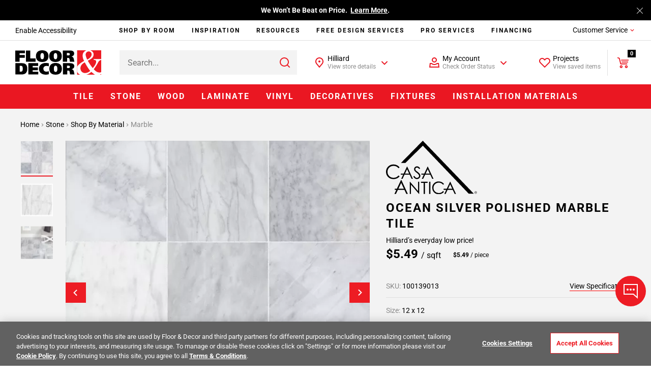

--- FILE ---
content_type: text/css
request_url: https://www.flooranddecor.com/on/demandware.static/Sites-floor-decor-Site/-/default/v1769326163325/css/11-header-footer.css
body_size: 21317
content:
@keyframes scroll_indicator_action{0%{transform:translateY(0)}50%{transform:translateY(10px)}to{transform:translateY(0)}}@keyframes load3{0%{transform:rotate(0deg)}to{transform:rotate(1turn)}}@keyframes fadeIn{0%{opacity:0;visibility:hidden}to{opacity:1;visibility:visible}}@keyframes fadeOut{0%{opacity:1;visibility:visible}to{opacity:0;visibility:hidden}}:root{--color-main:#000;--color-error:#ea1722;--color-red-primary:#ea1722;--color-theme-white:#fff;--color-theme-black:#000;--header-primary-bg:linear-gradient(180deg,#fff,#fff);--header-attribute-bg:#f3f3f3;--bg-main:#f3f3f3;--header-minicart-bg:#dfdfdf;--border-color:#dfdfdf;--primary-color:#fff;--secondary-color:#000;--secondary-color-home-pro:#ea1722}.ug-pro{--header-primary-bg:radial-gradient(circle at 50% 2%,#ffffff40,#fff0 139%),linear-gradient(180deg,#000,#000);--header-attribute-bg:#000;--header-minicart-bg:#000;--border-color:#dfdfdf33;--primary-color:#000;--secondary-color:#fff;--secondary-color-home-pro:#f4666e;--color-red-primary:#000}html{-ms-text-size-adjust:100%;-webkit-text-size-adjust:100%;font-family:sans-serif}body{margin:0}article,aside,details,figcaption,figure,footer,header,hgroup,main,nav,section,summary{display:block}audio,canvas,progress,video{display:inline-block;vertical-align:initial}audio:not([controls]){display:none;height:0}[hidden],template{display:none}a{background:#0000;cursor:pointer}a:active,a:hover{outline:0}abbr[title]{border-bottom:1px dotted}b,strong{font-weight:700}dfn{font-style:italic}h1{font-size:2em;margin:.67em 0}mark{background:#ff0;color:#000}small{font-size:80%}sub,sup{font-size:75%;line-height:0;position:relative;vertical-align:initial}sup{top:-.5em}sub{bottom:-.25em}img{border:0;max-width:100%}svg:not(:root){overflow:hidden}figure{margin:1em 40px}hr{box-sizing:initial;height:0}pre{overflow:auto}code,kbd,pre,samp{font-family:monospace,monospace;font-size:1em}button,input,optgroup,select,textarea{color:inherit;font:inherit;margin:0}button{border:0;outline:none;overflow:visible;padding:0}button,select{text-transform:none}button,html input[type=button],input[type=reset],input[type=submit]{-webkit-appearance:button;cursor:pointer}button[disabled],html input[disabled]{cursor:default}button::-moz-focus-inner,input::-moz-focus-inner{border:0;padding:0}input{line-height:normal}input[type=checkbox],input[type=radio]{box-sizing:border-box;padding:0}input[type=number]::-webkit-inner-spin-button,input[type=number]::-webkit-outer-spin-button{height:auto}input[type=search]{-webkit-appearance:textfield;box-sizing:border-box}input[type=search]::-webkit-search-cancel-button,input[type=search]::-webkit-search-decoration{-webkit-appearance:none}fieldset{border:1px solid silver;margin:0 2px;padding:.35em .625em .75em}legend{border:0;padding:0}textarea{overflow:auto;resize:none}optgroup{font-weight:700}td,th{padding:0}ul{list-style-type:none}div{box-sizing:border-box;padding:0}a,abbr,acronym,address,applet,article,aside,audio,b,big,blockquote,body,canvas,caption,center,cite,code,dd,del,details,dfn,div,dl,dt,em,embed,fieldset,figcaption,figure,footer,form,h1,h2,h3,h4,h5,h6,header,hgroup,html,i,iframe,img,ins,kbd,label,legend,li,mark,menu,nav,object,ol,output,p,pre,q,ruby,s,samp,section,small,span,strike,strong,sub,summary,sup,table,tbody,td,tfoot,th,thead,time,tr,tt,u,ul,var,video{border:0;margin:0;padding:0;vertical-align:initial}article,aside,details,figcaption,figure,footer,header,hgroup,menu,nav,section{display:block}.l-footer ol,.l-footer ul,.l-header ol,.l-header ul{list-style:none}blockquote,q{quotes:none}blockquote:after,blockquote:before,q:after,q:before{content:"";content:none}table{border-collapse:collapse;border-spacing:0}a{color:inherit;text-decoration:none}input[type=number]::-webkit-inner-spin-button,input[type=number]::-webkit-outer-spin-button{-webkit-appearance:none;margin:0}html{font-synthesis:none;height:100%}body,html{font-family:Roboto,Arial,sans-serif;font-size:16px;font-weight:400;line-height:1.5;margin:0;min-height:100%;padding:0;width:100%}body{box-sizing:border-box;display:flex;flex-direction:column}body.js-no-scroll{height:100%;overflow-y:hidden}@media screen and (max-width:1199px){body.js-no-scroll{position:fixed;touch-action:none}}body.js-no-scroll .l-pdp-smart_nav{display:none}body.tingle-enabled{overflow:hidden;padding-right:var(--width-scrollbar)}body.tingle-enabled .l-pdp-smart_nav{display:none}@media screen and (min-width:768px){body.tingle-enabled .b-chat{right:calc(var(--width-scrollbar, 0) + 10px)}body.tingle-enabled .l-header-container{box-sizing:border-box;margin-right:calc(var(--width-scrollbar)*-1);padding-right:var(--width-scrollbar)}body.tingle-enabled .b-top_carousel-close{right:calc(var(--width-scrollbar) + 10px)}body.tingle-enabled .l-footer{margin-right:calc(var(--width-scrollbar)*-1)}body.tingle-enabled .html-slot-container .elp-text{padding-right:var(--width-scrollbar,0)!important}body.tingle-enabled .html-slot-container>.be-ix-link-block{padding-right:var(--width-scrollbar,0)}body.tingle-enabled .l-footer-container{padding-right:var(--width-scrollbar)}body.tingle-enabled .b-categories_navigation,body.tingle-enabled .b-top_carousel,body.tingle-enabled .l-cart,body.tingle-enabled .l-checkout,body.tingle-enabled .l-clp,body.tingle-enabled .l-footer-top,body.tingle-enabled .l-hp-top,body.tingle-enabled .l-hp_explore,body.tingle-enabled .l-pdp:not(.m-quick-view),body.tingle-enabled .l-storelocator,body.tingle-enabled .pt_storefront{margin-right:calc(var(--width-scrollbar)*-1);padding-right:var(--width-scrollbar)}body.tingle-enabled #onetrust-banner-sdk{padding-right:var(--width-scrollbar)}body.tingle-enabled .helpButton{margin-right:var(--width-scrollbar)}body.tingle-enabled #nebula_div_btn{margin-right:var(--width-scrollbar)!important}}@media print{body.tingle-enabled{overflow:visible}body.tingle-enabled>:not(.tingle-modal){display:none}}body.no-scroll{overflow:hidden}.l-main{display:flex;flex-direction:column;flex-grow:1}.l-main .b-homepage-slot .l-dy_carousel:not(.m-container),.l-main div[data-dy-embedded-object]>div{box-sizing:border-box;margin:0 auto;max-width:1440px;padding-left:40px;padding-right:40px}@media screen and (max-width:767px){.l-main .b-homepage-slot .l-dy_carousel:not(.m-container),.l-main div[data-dy-embedded-object]>div{padding-left:20px;padding-right:20px}.l-main .b-homepage-slot .l-dy_carousel:not(.m-container){padding:0}}@font-face{font-family:icons;src:url(../fonts/icons.eot?0bf8ca8cc1ab76fba2afc165368b3940?#iefix) format("embedded-opentype"),url(../fonts/icons.woff2?0bf8ca8cc1ab76fba2afc165368b3940) format("woff2"),url(../fonts/icons.woff?0bf8ca8cc1ab76fba2afc165368b3940) format("woff"),url(../fonts/icons.ttf?0bf8ca8cc1ab76fba2afc165368b3940) format("truetype"),url(../fonts/icons.svg?0bf8ca8cc1ab76fba2afc165368b3940#icons) format("svg")}.icon:before{-webkit-font-smoothing:antialiased;speak:none;font-family:icons;font-size:inherit;font-style:normal;font-variant:normal;font-weight:400;text-decoration:none;text-transform:none}.icon-left:before{right:auto}.icon-right:before{left:auto}.icon-add-after:after,.icon-add-before:before{content:""}.icon-arrow-down-big-after:after,.icon-arrow-down-big-before:before{content:""}.icon-arrow-down-small-after:after,.icon-arrow-down-small-before:before{content:""}.icon-arrow-left-big-after:after,.icon-arrow-left-big-before:before{content:""}.icon-arrow-left-small-after:after,.icon-arrow-left-small-before:before{content:""}.icon-arrow-right-big-after:after,.icon-arrow-right-big-before:before{content:""}.icon-arrow-right-small-after:after,.icon-arrow-right-small-before:before{content:""}.icon-arrow-up-big-after:after,.icon-arrow-up-big-before:before{content:""}.icon-arrow-up-small-after:after,.icon-arrow-up-small-before:before{content:""}.icon-attention-after:after,.icon-attention-before:before{content:""}.icon-basement-after:after,.icon-basement-before:before{content:""}.icon-bathroom-after:after,.icon-bathroom-before:before{content:""}.icon-bedroom-after:after,.icon-bedroom-before:before{content:""}.icon-billing-after:after,.icon-billing-before:before{content:""}.icon-bonus-room-after:after,.icon-bonus-room-before:before{content:""}.icon-calc-after:after,.icon-calc-before:before{content:""}.icon-cart-after:after,.icon-cart-before:before{content:""}.icon-catalog-after:after,.icon-catalog-before:before{content:""}.icon-chat-after:after,.icon-chat-before:before{content:""}.icon-close-big-after:after,.icon-close-big-before:before{content:""}.icon-close-small-after:after,.icon-close-small-before:before{content:""}.icon-computer-doc-after:after,.icon-computer-doc-before:before{content:""}.icon-contractor-after:after,.icon-contractor-before:before{content:""}.icon-cube-border-after:after,.icon-cube-border-before:before{content:""}.icon-cube-after:after,.icon-cube-before:before{content:""}.icon-delivery-after:after,.icon-delivery-before:before{content:""}.icon-diamond-tiers-after:after,.icon-diamond-tiers-before:before{content:""}.icon-dining-room-after:after,.icon-dining-room-before:before{content:""}.icon-download-after:after,.icon-download-before:before{content:""}.icon-ellipsis-v-solid-after:after,.icon-ellipsis-v-solid-before:before{content:""}.icon-email-after:after,.icon-email-before:before{content:""}.icon-facebook-after:after,.icon-facebook-before:before{content:""}.icon-favorites-fill-after:after,.icon-favorites-fill-before:before{content:""}.icon-favorites-after:after,.icon-favorites-before:before{content:""}.icon-gift-after:after,.icon-gift-before:before{content:""}.icon-gold-tiers-after:after,.icon-gold-tiers-before:before{content:""}.icon-hamburger-after:after,.icon-hamburger-before:before{content:""}.icon-help-after:after,.icon-help-before:before{content:""}.icon-houzz-after:after,.icon-houzz-before:before{content:""}.icon-i-all-after:after,.icon-i-all-before:before{content:""}.icon-i-care-after:after,.icon-i-care-before:before{content:""}.icon-i-datasheet-after:after,.icon-i-datasheet-before:before{content:""}.icon-i-installation-after:after,.icon-i-installation-before:before{content:""}.icon-i-msds-after:after,.icon-i-msds-before:before{content:""}.icon-i-usage-guide-after:after,.icon-i-usage-guide-before:before{content:""}.icon-i-warranty-after:after,.icon-i-warranty-before:before{content:""}.icon-icon-camera-after:after,.icon-icon-camera-before:before{content:""}.icon-icon-credit-card-after:after,.icon-icon-credit-card-before:before{content:""}.icon-icon-play-circle-inverted-after:after,.icon-icon-play-circle-inverted-before:before{content:""}.icon-icon-pro-service-after:after,.icon-icon-pro-service-before:before{content:""}.icon-icon-sticker-after:after,.icon-icon-sticker-before:before{content:""}.icon-icon-store-upcoming-after:after,.icon-icon-store-upcoming-before:before{content:""}.icon-icon-swatch-after:after,.icon-icon-swatch-before:before{content:""}.icon-icon-visualizer-after:after,.icon-icon-visualizer-before:before{content:""}.icon-in-store-after:after,.icon-in-store-before:before{content:""}.icon-instagram-after:after,.icon-instagram-before:before{content:""}.icon-kitchen-after:after,.icon-kitchen-before:before{content:""}.icon-klarna-cart-after:after,.icon-klarna-cart-before:before{content:""}.icon-klarna-logo-after:after,.icon-klarna-logo-before:before{content:""}.icon-klarna-message-after:after,.icon-klarna-message-before:before{content:""}.icon-klarna-pointer-after:after,.icon-klarna-pointer-before:before{content:""}.icon-laundry-room-after:after,.icon-laundry-room-before:before{content:""}.icon-link-after:after,.icon-link-before:before{content:""}.icon-linkedin-after:after,.icon-linkedin-before:before{content:""}.icon-living-room-after:after,.icon-living-room-before:before{content:""}.icon-locate-after:after,.icon-locate-before:before{content:""}.icon-location-filled-red-after:after,.icon-location-filled-red-before:before{content:""}.icon-location-filled-after:after,.icon-location-filled-before:before{content:""}.icon-location-after:after,.icon-location-before:before{content:""}.icon-member-tiers-after:after,.icon-member-tiers-before:before{content:""}.icon-minus-after:after,.icon-minus-before:before{content:""}.icon-mud-room-after:after,.icon-mud-room-before:before{content:""}.icon-office-after:after,.icon-office-before:before{content:""}.icon-other-room-after:after,.icon-other-room-before:before{content:""}.icon-outdoors-room-after:after,.icon-outdoors-room-before:before{content:""}.icon-password-hidden-after:after,.icon-password-hidden-before:before{content:""}.icon-password-visible-after:after,.icon-password-visible-before:before{content:""}.icon-patio-after:after,.icon-patio-before:before{content:""}.icon-payment-after:after,.icon-payment-before:before{content:""}.icon-pdf-after:after,.icon-pdf-before:before{content:""}.icon-phone-after:after,.icon-phone-before:before{content:""}.icon-pinterest-after:after,.icon-pinterest-before:before{content:""}.icon-platinum-tiers-after:after,.icon-platinum-tiers-before:before{content:""}.icon-play-after:after,.icon-play-before:before{content:""}.icon-plus-after:after,.icon-plus-before:before{content:""}.icon-print-after:after,.icon-print-before:before{content:""}.icon-prop-65-after:after,.icon-prop-65-before:before{content:""}.icon-quick-view-after:after,.icon-quick-view-before:before{content:""}.icon-sample-after:after,.icon-sample-before:before{content:""}.icon-scan-after:after,.icon-scan-before:before{content:""}.icon-search-after:after,.icon-search-before:before{content:""}.icon-secure-after:after,.icon-secure-before:before{content:""}.icon-selected-location-after:after,.icon-selected-location-before:before{content:""}.icon-service-after:after,.icon-service-before:before{content:""}.icon-shape-after:after,.icon-shape-before:before{content:""}.icon-silver-tiers-after:after,.icon-silver-tiers-before:before{content:""}.icon-small-circle-after:after,.icon-small-circle-before:before{content:""}.icon-star-outlined-after:after,.icon-star-outlined-before:before{content:""}.icon-tax-after:after,.icon-tax-before:before{content:""}.icon-temporarily-closed-after:after,.icon-temporarily-closed-before:before{content:""}.icon-thumbtack-solid-after:after,.icon-thumbtack-solid-before:before{content:""}.icon-tick-big-after:after,.icon-tick-big-before:before{content:""}.icon-tick-small-after:after,.icon-tick-small-before:before{content:""}.icon-time-after:after,.icon-time-before:before{content:""}.icon-tracking-after:after,.icon-tracking-before:before{content:""}.icon-twitter-after:after,.icon-twitter-before:before{content:""}.icon-user-after:after,.icon-user-before:before{content:""}.icon-users-solid-after:after,.icon-users-solid-before:before{content:""}.icon-videos-after:after,.icon-videos-before:before{content:""}.icon-view-360-after:after,.icon-view-360-before:before{content:""}.icon-visualizer-pdp-after:after,.icon-visualizer-pdp-before:before{content:""}.icon-visualizer-after:after,.icon-visualizer-before:before{content:""}.icon-youtube-after:after,.icon-youtube-before:before{content:""}.icon-svg{display:block;height:24px;width:24px}@font-face{font-display:swap;font-family:Roboto;font-style:normal;font-weight:300;src:url(../roboto/Roboto-Light.woff2) format("woff2")}@font-face{font-display:swap;font-family:Roboto;font-style:normal;font-weight:400;src:url(../roboto/Roboto-Regular.woff2) format("woff2")}@font-face{font-display:swap;font-family:Roboto;font-style:normal;font-weight:700;src:url(../roboto/Roboto-Bold.woff2) format("woff2")}.h-hidden{display:none!important}.h-show{display:block}.h-hide-invisible{visibility:hidden}.h-hide-text{background-color:#0000;color:#0000;font-size:0;letter-spacing:0;line-height:0;text-shadow:none}.h-hide-visually{clip:rect(1px,1px,1px,1px);border:0;max-height:1px;max-width:1px;overflow:hidden;padding:0;position:absolute}@media screen and (max-width:767px){.h-hide-s{display:none!important}}@media screen and (min-width:768px)and (max-width:1199px){.h-hide-m{display:none!important}}@media screen and (min-width:1200px){.h-hide-l{display:none!important}}@media screen and (min-width:768px){.h-show_only-s{display:none!important}}@media screen and (max-width:767px){.h-show_only-m{display:none!important}}@media screen and (min-width:1200px){.h-show_only-m{display:none!important}}@media screen and (max-width:1199px){.h-show_only-l{display:none!important}}.h-ellipsis{display:block;height:100%;overflow:hidden;position:relative}.h-ellipsis-line{word-wrap:normal;display:inline-block;max-width:100%;overflow:hidden;text-overflow:ellipsis;vertical-align:top;white-space:nowrap}.h-under-header{margin-top:calc(var(--header-height)*-1)}.h-no_events{pointer-events:none}.h-flex{display:flex}.h-indent-0{margin-bottom:0!important}.h-indent-8{margin-bottom:rh(1)}.h-indent-16{margin-bottom:rh(2)}.h-indent-24{margin-bottom:rh(3)}.h-indent-32{margin-bottom:rh(4)}.h-space{padding:rh(2 0)}.t-title_1-large{font-family:Roboto,Arial,sans-serif;font-size:32px;font-weight:700;letter-spacing:2px;line-height:1.25;text-transform:uppercase}@media screen and (max-width:767px){.t-title_1-large{font-size:24px}}.t-title_1-small{font-family:Roboto,Arial,sans-serif;font-size:24px;font-weight:700;letter-spacing:2px;line-height:1.3;text-transform:uppercase}@media screen and (max-width:767px){.t-title_1-small{font-size:24px}}.t-title_2-large{font-family:Roboto,Arial,sans-serif;font-size:24px;font-weight:700;letter-spacing:2px;line-height:1.3;text-transform:uppercase}@media screen and (max-width:767px){.t-title_2-large{font-size:18px}}.t-title_2-small{font-family:Roboto,Arial,sans-serif;font-size:20px;font-weight:700;letter-spacing:2px;line-height:1.2;text-transform:uppercase}@media screen and (max-width:767px){.t-title_2-small{font-size:20px}}.t-title_3-large{font-family:Roboto,Arial,sans-serif;font-size:20px;font-weight:700;letter-spacing:2px;line-height:1.2;text-transform:uppercase}@media screen and (max-width:767px){.t-title_3-large{font-size:20px}}.t-title_3-small{font-family:Roboto,Arial,sans-serif;font-size:18px;font-weight:700;letter-spacing:2px;line-height:1.3;text-transform:uppercase}@media screen and (max-width:767px){.t-title_3-small{font-size:18px}}.t-title_4{font-family:Roboto,Arial,sans-serif;font-size:12px;font-weight:700;letter-spacing:2px;line-height:1.3;text-transform:uppercase}@media screen and (max-width:767px){.t-title_4{font-size:12px}}.t-title_5{font-family:Roboto,Arial,sans-serif;font-size:14px;font-weight:700;letter-spacing:2px;line-height:1.4;text-transform:uppercase}@media screen and (max-width:767px){.t-title_5{font-size:14px}}.t-title_1-large.m-center,.t-title_1-small.m-center,.t-title_2-large.m-center,.t-title_2-small.m-center,.t-title_3-large.m-center,.t-title_3-small.m-center,.t-title_4.m-center,.t-title_5.m-center{text-align:center}.t-title_1-large.m-uppercase-none,.t-title_1-small.m-uppercase-none,.t-title_2-large.m-uppercase-none,.t-title_2-small.m-uppercase-none,.t-title_3-large.m-uppercase-none,.t-title_3-small.m-uppercase-none,.t-title_4.m-uppercase-none,.t-title_5.m-uppercase-none{text-transform:none}.t-text-link-underline{background:none;color:#000;cursor:pointer;font-family:Roboto,Arial,sans-serif;font-size:16px;font-weight:400;line-height:1.33;overflow:visible;position:relative;-webkit-text-decoration:underline red;text-decoration:underline red;text-underline-position:under}.t-text-link-underline:link{overflow:visible}.t-text-link-underline:hover{color:#ea1722}.t-text-link-underline-disabled{color:#a79f9f;cursor:default;font-family:Roboto,Arial,sans-serif;font-size:16px;font-weight:400;line-height:1.33;overflow:visible;position:relative}.t-text-link-underline-disabled:link{overflow:visible}.t-text-link-underline-disabled:after{background-color:#a79f9f;bottom:1px;content:"";height:1px;left:0;position:absolute;right:0}.t-text-link-underline-disabled:link,.t-text-link-underline-disabled:visited{color:#a79f9f;cursor:default;font-family:Roboto,Arial,sans-serif;font-size:16px;font-weight:400;line-height:1.33;overflow:visible;position:relative}.t-text-link-underline-disabled:link:link,.t-text-link-underline-disabled:visited:link{overflow:visible}.t-text-link-underline-disabled:link:after,.t-text-link-underline-disabled:visited:after{background-color:#a79f9f;bottom:1px;content:"";height:1px;left:0;position:absolute;right:0}.t-ordered_list{counter-reset:section;list-style:none;margin:0;padding:0}.t-ordered_list li{font-family:Roboto,Arial,sans-serif;font-size:16px;font-weight:400;padding:0 0 15px 15px;position:relative;text-align:left}.t-ordered_list li:before{left:0;position:absolute;top:0}.t-ordered_list li{padding:0 0 15px 30px}.t-ordered_list li:before{content:counter(section) ".";counter-increment:section}.t-ordered_list li>ol{margin-bottom:-15px;padding-top:15px}.t-unordered_list{list-style:none;margin:0;padding:0}.t-unordered_list li{font-family:Roboto,Arial,sans-serif;font-size:16px;font-weight:400;padding:0 0 15px 15px;text-align:left}.t-unordered_list li:before{left:0;position:absolute;top:0}.t-unordered_list li{color:#000;list-style:none;position:relative}.t-unordered_list li:before{content:"•"}.t-unordered_list li>ul{margin-bottom:-15px;padding-top:15px}.p-paragraph{font-family:Roboto,Arial,sans-serif;font-size:16px;font-weight:400;line-height:1.2;margin-bottom:24px;white-space:normal}.p-paragraph.m-mb-0{margin-bottom:0}.b-text_bold{font-size:inherit;font-weight:700;margin-bottom:24px}.b-text_additional,.b-text_bold{font-family:Roboto,Arial,sans-serif}.b-text_additional{color:gray;font-size:14px;font-weight:400;line-height:inherit}@media print{.b-top_banner,.l-footer .b-footer_container,.l-footer-top{display:none}.b-categories_navigation-item_1{line-height:1.25}.b-categories_navigation-item_1 .b-categories_navigation-link_1{color-adjust:exact;color:#fff;font-size:13px;padding:14px 5px;-webkit-print-color-adjust:exact}.b-minicart{display:none}.b-inspiration_menu{padding-top:.5mm}.b-inspiration_menu-group_1,.b-inspiration_menu-group_1-desktop{display:none}.b-inspiration_menu-link{font-size:10px;padding:0}.l-header{margin-right:-10mm}.l-header-accessibility,.l-header-logo{margin-left:-5mm}.l-header-logo{margin-right:4mm}.l-header-cart{margin-top:10mm}.l-header-service{margin-right:-10mm}.l-header-project{margin-left:-7mm}.l-header-account,.l-header-project,.l-header-store{width:35mm}.l-header-main_navigation{background-color:#ea1722;-webkit-print-color-adjust:exact}.l-header.js-sticky .l-header-container{grid-column-gap:0;position:static!important}.l-header.js-sticky .l-header-navigation{display:block}.l-header.js-sticky .b-inspiration_menu-back,.l-header.js-sticky .b-inspiration_menu-subtitle{display:none}.l-header.js-sticky .b-accessibility,.l-header.js-sticky .b-customer_action{font-size:12px}#onetrust-consent-sdk,.b-inspiration_menu-group_1-desktop,.b-product_banner-img.h-show_only-s,.b-product_tile-projects_btn span,.helpButton{display:none}}.b-chat{background-color:#ed1c24;border-radius:30px;bottom:calc(var(--cookie-banner-height, 0px) + 30px);display:flex;position:fixed;right:10px;z-index:101}@media screen and (max-width:767px){.b-chat{bottom:calc(var(--cookie-banner-height, 0px) + var(--pdp-cta-panel, 0px) + var(--comparison-height, 0px) + 30px)}}.b-chat.m-expanded{background-color:#ffffffbf;padding:8px 0 8px 8px}.b-chat.m-expanded .b-chat-toggle{height:auto;padding:0 16px;width:auto}.b-chat.m-expanded .b-chat-toggle_icon{height:24px;width:24px}.b-chat.m-expanded .b-chat-toggle_icon.m-show{display:none}.b-chat.m-expanded .b-chat-toggle_icon.m-hide{display:block}.b-chat.m-expanded .b-chat-button{display:flex}.b-chat-toggle{align-items:center;background:#0000;color:#fff;display:flex;height:60px;justify-content:center;order:1;width:60px}.b-chat-toggle_icon{height:32px;width:32px}.b-chat-toggle_icon.m-show{display:block}.b-chat-toggle_icon.m-hide{color:#000;display:none}.b-chat-button{align-items:center;background:#0000;border-right:1px solid #fff;color:#ed1c24;display:none;flex-direction:column;font-family:Roboto,Arial,sans-serif;font-size:12px;font-weight:400;font-weight:700;justify-content:center;line-height:16px;padding:1px 16px;text-transform:uppercase}.b-chat-button.m-gray{color:#3d3d3d}.b-chat-icon{height:24px;margin-bottom:2px;width:24px}button.minimizeButton[embeddedService-chatHeader_chatHeader]{padding:1px 6px!important}button.closeButton[embeddedService-chatHeader_chatHeader]{padding:4px 6px 1px!important}h2[embeddedService-chatHeader_chatHeader]{text-transform:none!important}#insync-chat-preview-module-icon-id{display:none!important}.b-hotspots{padding:32px 0}.b-hotspots_header{font-family:Roboto,Arial,sans-serif;font-size:18px;font-weight:700;letter-spacing:2px;line-height:24px;margin:-32px 0 24px;text-transform:uppercase}.b-hotspots_list{max-height:365px}.b-hotspots_list-item:not(:last-of-type){margin:0 0 24px}@media screen and (min-width:768px){.b-hotspots{padding:0}.b-hotspots_header{display:none}}.m-hotspots-forced-hidden .b-hotspots-pdp,.m-hotspots-forced-hidden .b-hotspots-wrapper,.m-hotspots-hidden .b-hotspots-pdp,.m-hotspots-hidden .b-hotspots-wrapper{display:none}.b-hotspots-toggle{background:#ffffffb3;border-radius:50%;bottom:8px;cursor:pointer;height:32px;padding:8px;position:absolute;right:8px;width:32px;z-index:20}.b-hotspots-toggle:hover{background:#fff}@media screen and (max-width:767px){.fancybox__container.m-pdp-image-container .b-hotspots-toggle{bottom:124px}}.b-hotspots-asset{display:grid;grid:minmax(0,auto) 1fr/minmax(0,auto) 1fr;grid-template-areas:"hotspots-asset-heading hotspots-asset-heading" "hotspots-asset-img hotspots-asset-desc" "hotspots-asset-actions hotspots-asset-actions"}.b-hotspots-asset_title{font-family:Roboto,Arial,sans-serif;font-size:21px;font-weight:700;grid-area:hotspots-asset-heading;line-height:1.3;margin:0 0 16px}@media screen and (min-width:768px){.b-hotspots-asset_title{font-family:Roboto,Arial,sans-serif;font-size:13px;font-weight:700;line-height:1.2;margin:0 0 8px}}.b-hotspots-asset_desc{font-family:Roboto,Arial,sans-serif;font-size:16px;font-weight:400;grid-area:hotspots-asset-desc;line-height:24px}@media screen and (min-width:768px){.b-hotspots-asset_desc{font-size:14px}}.b-hotspots-asset_img{grid-area:hotspots-asset-img;margin:0 16px 0 0;max-width:100px}.b-hotspots-asset_actions{grid-area:hotspots-asset-actions;margin:32px 0 0}@media screen and (min-width:768px){.b-hotspots-asset_actions{display:none}}.b-hotspots-asset_btn{box-sizing:border-box}.b-hotspots-asset_link-more{display:none;margin:4px 0}@media screen and (min-width:768px){.b-hotspots-asset_link-more{display:inline-block}}.g-link_arrow-right{font-family:Roboto,Arial,sans-serif;font-size:12px;font-weight:lighter;line-height:1.2;padding:0 26px 0 0;position:relative;-webkit-text-decoration:underline #ed1c24;text-decoration:underline #ed1c24;text-transform:capitalize;text-underline-position:under}.g-link_arrow-right:after{-webkit-font-smoothing:antialiased;speak:none;color:#ed1c24;content:"";font-family:icons;font-size:18px;font-style:normal;font-variant:normal;font-weight:400;position:absolute;right:0;text-decoration:none;text-transform:none;top:calc(50% + 1px);transform:translateY(-50%)}.g-link_arrow-right:focus,.g-link_arrow-right:hover{color:#ed1c24}.with-fancybox [data-tippy-root]{z-index:1050!important}.g-link_arrow-right{overflow:visible!important;padding:0 26px 0 0!important;-webkit-text-decoration:underline #ed1c24!important;text-decoration:underline #ed1c24!important}.g-button_circle_plus{color:#ed1c24!important;padding:0!important}.b-hotspots .b-hotspots_header h3{font-family:Roboto,Arial,sans-serif;font-size:18px;font-weight:700;letter-spacing:2px;line-height:24px;text-transform:uppercase}.b-hotspots .b-hotspots-asset_title h3{font-family:Roboto,Arial,sans-serif;font-size:21px;font-weight:700;line-height:1.3}@media screen and (min-width:768px){.b-hotspots .b-hotspots-asset_title h3{font-family:Roboto,Arial,sans-serif;font-size:13px;font-weight:700;line-height:1.2}}.b-hotspots .b-product_tile-title a:hover{color:#000;text-decoration:none}@media screen and (max-width:767px){.b-gallery_grid-item .b-hotspots-toggle,.b-gallery_grid-item .b-hotspots-wrapper{display:none}}.b-hotspots-global-wrapper{position:relative}.b-hotspots-global-wrapper .b-hotspots-toggle{bottom:8px;position:absolute;right:8px;z-index:1}.b-hotspots-global-wrapper img{display:block}.b-recommendation_carousel{--carousel-1-side-padding:6px;padding:50px 0 64px;text-align:left}@media screen and (max-width:767px){.b-recommendation_carousel{--carousel-1-side-padding:20px;max-width:none}}@media screen and (min-width:768px){.b-recommendation_carousel{padding-left:33.33333%;position:relative}}@media screen and (min-width:1200px){.b-recommendation_carousel{padding-left:25%}}@media screen and (min-width:1440px){.b-recommendation_carousel{padding-left:20%}}@media screen and (min-width:1920px){.b-recommendation_carousel{padding-left:16.66667%}}.b-recommendation_carousel .tns-liveregion{display:none}.b-recommendation_carousel .tns-controls{height:0}.b-recommendation_carousel .tns-controls button{background-color:#0000;display:contents;padding:0!important}.b-recommendation_carousel .tns-controls button[disabled],.b-recommendation_carousel .tns-controls button[disabled] span{opacity:.5}.b-recommendation_carousel .tns-inner,.b-recommendation_carousel .tns-outer,.b-recommendation_carousel .tns-ovh{height:100%}.b-recommendation_carousel .tns-outer{overflow:hidden}@media screen and (min-width:768px){.b-recommendation_carousel .tns-outer{margin-left:calc(var(--carousel-1-side-padding)*1);margin-right:calc(var(--carousel-1-side-padding)*1)}.b-recommendation_carousel .tns-ovh{margin-left:calc(var(--carousel-1-side-padding)*-1);margin-right:calc(var(--carousel-1-side-padding)*-1)}}@media screen and (max-width:767px){.b-recommendation_carousel{padding:30px 0}}.b-recommendation_carousel.m-fullwidth{padding-left:0;position:relative}.b-recommendation_carousel.m-fullwidth .b-recommendation_carousel-title{margin-bottom:30px;position:relative;text-align:center;width:100%}@media screen and (max-width:767px){.b-recommendation_carousel.m-fullwidth .b-recommendation_carousel-title:after{left:50%;margin-left:-50px}}@media print{.b-recommendation_carousel.m-fullwidth .b-recommendation_carousel-title:after{left:50%;transform:translateX(-50%)}}@media screen and (max-width:767px){.b-recommendation_carousel.m-fullwidth .b-recommendation_carousel-title{margin-bottom:50px}}.b-recommendation_carousel.m-fullwidth .b-recommendation_carousel-item{box-sizing:border-box;display:table-cell;min-height:100%;overflow:hidden;padding-right:var(--carousel-1-side-padding);position:relative}@media screen and (min-width:768px){.b-recommendation_carousel.m-fullwidth .b-recommendation_carousel-item{padding-left:var(--carousel-1-side-padding)}}@media screen and (max-width:767px){.b-recommendation_carousel.m-fullwidth .b-recommendation_carousel-item{min-width:calc(60vw - 40px)}}@media screen and (min-width:768px){.b-recommendation_carousel.m-fullwidth .b-recommendation_carousel-item{width:50%}}@media screen and (min-width:1200px){.b-recommendation_carousel.m-fullwidth .b-recommendation_carousel-item{width:33.33333%}}@media screen and (min-width:1440px){.b-recommendation_carousel.m-fullwidth .b-recommendation_carousel-item{width:25%}}@media screen and (min-width:1920px){.b-recommendation_carousel.m-fullwidth .b-recommendation_carousel-item{width:20%}}.b-recommendation_carousel.m-fullwidth .b-recommendation_carousel-item .b-product_tile.m-type_2{padding-bottom:16px}.b-recommendation_carousel.m-fullwidth .b-recommendation_carousel-item .l-products-grid_item{height:100%}@media screen and (max-width:767px){.b-recommendation_carousel.m-fullwidth .b-recommendation_carousel-item .b-product_tile.m-type_1{padding:0}.b-recommendation_carousel.m-fullwidth .b-recommendation_carousel-item .b-product_tile.m-type_1 .b-product_tile-category,.b-recommendation_carousel.m-fullwidth .b-recommendation_carousel-item .b-product_tile.m-type_1 .b-product_tile-details,.b-recommendation_carousel.m-fullwidth .b-recommendation_carousel-item .b-product_tile.m-type_1 .b-product_tile-projects,.b-recommendation_carousel.m-fullwidth .b-recommendation_carousel-item .b-product_tile.m-type_1 .b-product_tile-sample,.b-recommendation_carousel.m-fullwidth .b-recommendation_carousel-item .b-product_tile.m-type_1 .b-product_tile-title{margin:0 16px}.b-recommendation_carousel.m-fullwidth .b-recommendation_carousel-item .b-product_tile.m-type_1 .b-product_tile-category{margin-bottom:8px}.b-recommendation_carousel.m-fullwidth .b-recommendation_carousel-item .b-product_tile.m-type_1 .b-product_tile-figure_label{left:0}}.b-recommendation_carousel.m-fullwidth .b-product_tile-projects{display:none}.l-pdp-recommendations-wrapper .b-recommendation_carousel{padding:35px 0 64px}@media screen and (min-width:768px){.l-pdp-recommendations-wrapper .b-recommendation_carousel,.l-plp .b-recommendation_carousel{border-top:1px solid #dfdfdf}}.b-recommendation_carousel-title{box-sizing:border-box;font-family:Roboto,Arial,sans-serif;font-size:24px;font-weight:700;letter-spacing:2px;line-height:1.33;margin-bottom:52px;position:relative;text-align:center;text-transform:uppercase}@media screen and (min-width:768px){.b-recommendation_carousel-title{left:0;position:absolute;text-align:center;top:50%;transform:translateY(-50%);width:31.66667%}}@media screen and (min-width:1200px){.b-recommendation_carousel-title{width:23.75%}}@media screen and (min-width:1440px){.b-recommendation_carousel-title{width:19%}}@media screen and (min-width:1920px){.b-recommendation_carousel-title{width:15.83333%}}@media screen and (max-width:767px){.b-recommendation_carousel-title{margin-bottom:48px;text-align:left}}.b-recommendation_carousel-title:after{background-color:#ea1722;bottom:-16px;content:"";height:4px;left:0;position:absolute;width:100px}@media screen and (min-width:768px){.b-recommendation_carousel-title:after{left:50%;transform:translateX(-50%)}}@media screen and (max-width:767px){.b-recommendation_carousel-title:after{left:0;transform:translateX(0)}}@media print{.b-recommendation_carousel-title:after{left:0;transform:translateX(0)}}.b-recommendation_carousel-container{overflow:hidden;position:relative}@media screen and (min-width:768px){.b-recommendation_carousel-container{margin-left:calc(var(--carousel-1-side-padding)*-1);margin-right:calc(var(--carousel-1-side-padding)*-1);max-width:calc(100% + var(--carousel-1-side-padding) + var(--carousel-1-side-padding))}}.b-recommendation_carousel-container div{max-width:none}@media screen and (max-width:767px){.b-recommendation_carousel-container{margin-right:-20px}}.b-recommendation_carousel-control{-webkit-appearance:none;appearance:none;background-color:#ea1722;color:#fff;cursor:pointer;height:40px;margin-top:-20px;outline:none;position:absolute;text-align:center;top:180px;transition:all .3s ease;-webkit-user-select:none;user-select:none;width:40px;z-index:2}@media screen and (max-width:767px){.b-recommendation_carousel-control{display:none}}.b-recommendation_carousel-control:before{filter:invert(100%) sepia(92%) saturate(1%) hue-rotate(198deg) brightness(106%) contrast(100%);left:-3px;line-height:40px;position:absolute;text-align:center;top:50%;transform:translate(50%,-50%);transition:all .3s ease;width:100%}.b-recommendation_carousel-control.m-previous{left:var(--carousel-1-side-padding)}.b-recommendation_carousel-control.m-previous:before{background-color:#0000;background-image:url(../fonts/icons/arrow-right-small.svg);background-repeat:no-repeat;background-size:100%;content:"";display:inline-block;height:24px;text-decoration:none;text-transform:none;transform:rotate(180deg) translateY(50%) translateX(-50%);width:24px}.b-recommendation_carousel-control.m-next{right:var(--carousel-1-side-padding)}.b-recommendation_carousel-control.m-next:before{background-color:#0000;background-image:url(../fonts/icons/arrow-right-small.svg);background-repeat:no-repeat;background-size:100%;content:"";display:inline-block;height:24px;text-decoration:none;text-transform:none;width:24px}.b-recommendation_carousel-control:hover:before{font-size:32px;height:32px;left:-12px;width:32px}@media screen and (max-width:1439px){.b-recommendation_carousel-control{top:130px}}@media screen and (max-width:1199px){.b-recommendation_carousel-control{top:80px}}@media screen and (max-width:1023px){.b-recommendation_carousel-control{top:55px}}.b-recommendation_carousel-list{-webkit-overflow-scrolling:touch;-ms-overflow-style:none;-ms-scroll-chaining:none;display:table;font-size:0;height:100%;overflow:hidden;overflow-x:auto;overscroll-behavior-x:contain;scroll-behavior:smooth;-webkit-scroll-snap-type:x proximity;scroll-snap-type:x proximity;scrollbar-width:none;table-layout:fixed;white-space:nowrap}.b-recommendation_carousel-list::-webkit-scrollbar{display:none}@media print and (max-width:767px){.b-recommendation_carousel-list{width:1050%!important}}.b-recommendation_carousel-item{box-sizing:border-box;display:table-cell;min-height:100%;overflow:hidden;padding-right:var(--carousel-1-side-padding);position:relative}@media screen and (min-width:768px){.b-recommendation_carousel-item{padding-left:var(--carousel-1-side-padding)}}@media screen and (max-width:767px){.b-recommendation_carousel-item{min-width:calc(60vw - 40px)}}@media screen and (min-width:768px){.b-recommendation_carousel-item{width:33.33333%}}@media screen and (min-width:1200px){.b-recommendation_carousel-item{width:33.33333%}}@media screen and (min-width:1440px){.b-recommendation_carousel-item{width:25%}}@media screen and (min-width:1920px){.b-recommendation_carousel-item{width:25%}}.b-recommendation_carousel-item .b-product_tile.m-type_2{padding-bottom:16px}.b-recommendation_carousel-item .l-products-grid_item{height:100%}@media screen and (max-width:767px){.b-recommendation_carousel-item .b-product_tile.m-type_1{padding:0}.b-recommendation_carousel-item .b-product_tile.m-type_1 .b-product_tile-category,.b-recommendation_carousel-item .b-product_tile.m-type_1 .b-product_tile-details,.b-recommendation_carousel-item .b-product_tile.m-type_1 .b-product_tile-projects,.b-recommendation_carousel-item .b-product_tile.m-type_1 .b-product_tile-sample,.b-recommendation_carousel-item .b-product_tile.m-type_1 .b-product_tile-title{margin:0 16px}.b-recommendation_carousel-item .b-product_tile.m-type_1 .b-product_tile-category{margin-bottom:8px}.b-recommendation_carousel-item .b-product_tile.m-type_1 .b-product_tile-figure_label{left:0}}.f-error_message{color:#ea1722;font-size:14px;padding-top:10px}.f-error_message:empty{padding-top:0}.f-error_message.m-browser_compatibility{align-items:center;background-color:#fef6e7;border:none;bottom:0;color:#875a08;display:flex;font-family:Roboto,Arial,sans-serif;font-size:14px;font-weight:400;justify-content:center;left:0;line-height:1.7;padding:16px 24px;position:fixed;right:0;text-align:left;z-index:1000}.f-error_message.m-browser_compatibility:before{display:none}.f-error_message.m-browser_compatibility svg{fill:#875a08;flex:0 0 24px;margin-right:16px}@keyframes menuIn{0%{left:290px;opacity:0;visibility:hidden}to{left:0;opacity:1;visibility:visible}}@keyframes menuOut{0%{opacity:1;right:calc(100% - 290px);visibility:visible}to{opacity:0;right:calc(100% - 580px);visibility:hidden}}:root{--top-menu-height:40px;--top-banner-height:40px;--header-height:110px;--header-height-mini:62px;--header-container-width:1440px}.l-header{margin:0;min-height:auto;position:relative}@media screen and (min-width:1024px){.l-header{z-index:102}}.l-header.js-sticky,.l-visualizer-header .l-header{z-index:1001}.l-header.js-sticky .l-header-banner,.l-visualizer-header .l-header .l-header-banner{display:none}.l-header.js-sticky.m-smart_nav .l-header-container,.l-visualizer-header .l-header.m-smart_nav .l-header-container{transform:translateY(-100%)}@media screen and (min-width:1200px){.l-header.js-sticky .l-header-accessibility,.l-header.js-sticky .l-header-navigation,.l-header.js-sticky .l-header-service,.l-header.js-sticky:before,.l-visualizer-header .l-header .l-header-accessibility,.l-visualizer-header .l-header .l-header-navigation,.l-visualizer-header .l-header .l-header-service,.l-visualizer-header .l-header:before{display:none}}@media screen and (max-width:1199px){.l-header.js-sticky .l-header-accessibility,.l-visualizer-header .l-header .l-header-accessibility{display:none}}@media screen and (max-width:767px){.l-header.js-sticky .l-header-accessibility:before,.l-visualizer-header .l-header .l-header-accessibility:before{display:none}}@media screen and (max-width:1199px){.l-header.js-sticky .l-header-store,.l-visualizer-header .l-header .l-header-store{align-self:center;justify-self:flex-end;max-width:none}}@media screen and (max-width:767px){.l-header.js-sticky .l-header-search,.l-visualizer-header .l-header .l-header-search{align-self:center;justify-self:flex-end}.l-header.js-sticky .l-header-qr,.l-visualizer-header .l-header .l-header-qr{display:none}}.l-header.js-sticky .l-header-container,.l-visualizer-header .l-header .l-header-container{left:0;position:fixed;top:0;transform:translateY(0);transition:transform .3s ease-in;width:100%;z-index:300}@media screen and (max-width:767px){.l-header.js-sticky .l-header-container,.l-visualizer-header .l-header .l-header-container{border-bottom:1px solid var(--border-color);grid-template:[start b-header-baner-start] auto [b-header-baner-end b-header-accessibility-start b-header-nav-start b-header-service-start line-top-panel-start] auto [line-top-panel-end b-header-accessibility-end b-header-search-start b-header-store-start b-header-nav-end b-header-service-end b-header-logo-start b-header-humburger-start b-header-store-start b-header-account-start b-header-project-start b-header-cart-start] auto [b-header-logo-end b-header-humburger-end b-header-search-end b-header-store-end b-qr-start b-header-account-end b-header-project-end b-header-cart-end b-header-navigation-start] auto [b-qr-end b-header-navigation-end]/[start b-header-baner-start b-header-navigation-start] minmax(2px,calc(50vw - 720px)) [b-header-humburger-start b-header-logo-start] minmax(0,1fr) [b-header-humburger-end] minmax(0,1fr) [] minmax(0,1fr) [b-header-nav-start] minmax(0,1fr) [] minmax(0,1fr) [b-header-logo-end b-header-account-start b-header-accessibility-start] minmax(0,1fr) [] minmax(0,1fr) [b-header-account-end b-qr-start b-header-search-start b-header-store-start b-header-project-start b-header-cart-start] minmax(0,1fr) [] minmax(0,1fr) [b-header-service-start] minmax(0,1fr) [b-header-nav-end] minmax(0,1fr) [] minmax(0,1fr) [b-header-service-end b-header-cart-end b-header-project-end b-header-search-end b-header-store-end b-qr-end b-header-accessibility-end] minmax(2px,calc(50vw - 720px)) [end b-header-baner-end b-header-navigation-end line-top-panel-end];padding-bottom:0}}@media screen and (min-width:768px)and (max-width:1199px){.l-header.js-sticky .l-header-container,.l-visualizer-header .l-header .l-header-container{grid-template:[start b-header-baner-start] auto [b-header-baner-end b-header-accessibility-start b-header-nav-start b-header-service-start] auto [line-top-panel-start b-header-accessibility-end b-header-nav-end b-header-service-end] auto [line-top-panel-end b-header-logo-start b-header-humburger-start b-header-account-start b-header-store-start b-header-project-start b-header-cart-start] auto [b-header-logo-end b-header-humburger-end b-header-search-start b-qr-start b-header-account-end b-header-project-end b-header-store-end b-header-cart-end b-header-navigation-start] auto [b-header-search-end b-qr-end b-header-navigation-end]/[start b-header-baner-start b-header-navigation-start] minmax(2px,calc(50vw - 720px)) [b-header-humburger-start b-header-search-start b-header-logo-start line-top-panel-start] minmax(0,1fr) [b-header-humburger-end] minmax(0,1fr) [] minmax(0,1fr) [b-header-nav-start] minmax(0,1fr) [] minmax(0,1fr) [] minmax(0,1fr) [b-header-logo-end b-header-store-start] minmax(0,1fr) [] minmax(0,1fr) [] minmax(0,1fr) [] minmax(0,1fr) [] minmax(0,1fr) [] minmax(0,1fr) [b-header-store-end b-header-account-start] minmax(0,1fr) [] minmax(0,1fr) [] minmax(0,1fr) [] minmax(0,1fr) [] minmax(0,1fr) [] minmax(0,1fr) [b-header-account-end b-header-project-start b-header-accessibility-start] minmax(0,1fr) [] minmax(0,1fr) [] minmax(0,1fr) [b-header-service-start b-qr-start] minmax(0,1fr) [b-header-nav-end b-header-cart-start] minmax(0,1fr) [b-header-project-end] minmax(0,1fr) [b-header-service-end b-header-search-end b-header-cart-end b-qr-end b-header-accessibility-end] minmax(2px,calc(50vw - 720px)) [end b-header-baner-end b-header-navigation-end line-top-panel-end]}}@media screen and (min-width:768px){.l-header.js-sticky .l-header-container:before,.l-visualizer-header .l-header .l-header-container:before{border:none}}.l-header-container{grid-column-gap:10px;background-image:var(--header-primary-bg);display:grid;grid-template:[start b-header-baner-start] auto [b-header-baner-end b-header-accessibility-start b-header-nav-start b-header-service-start line-top-panel-start] auto [line-top-panel-end b-header-accessibility-end b-header-nav-end b-header-service-end b-header-logo-start b-header-search-start b-header-store-start b-header-account-start b-header-project-start b-header-cart-start] auto [b-header-logo-end b-header-search-end b-header-store-end b-header-account-end b-header-project-end b-header-cart-end b-header-navigation-start] auto [b-header-navigation-end]/[start b-header-baner-start b-header-navigation-start] minmax(20px,calc(50vw - 720px)) [b-header-accessibility-start b-header-logo-start] minmax(0,1fr) [] minmax(0,1fr) [] minmax(0,1fr) [b-header-accessibility-end b-header-nav-start] minmax(0,1fr) [b-header-logo-end b-header-search-start] minmax(0,1fr) [] minmax(0,1fr) [] minmax(0,1fr) [] minmax(0,1fr) [] minmax(0,1fr) [] minmax(0,1fr) [] minmax(0,1fr) [] minmax(0,1fr) [] minmax(0,1fr) [b-header-search-end b-header-store-start] minmax(0,1fr) [] minmax(0,1fr) [] minmax(0,1fr) [b-header-store-end b-header-account-start] minmax(0,1fr) [] minmax(0,1fr) [] minmax(0,1fr) [] minmax(0,1fr) [b-header-account-end b-header-project-start] minmax(0,1fr) [b-header-service-start b-header-nav-end] minmax(0,1fr) [] minmax(0,1fr) [b-header-cart-start b-header-project-end] minmax(0,1fr) [b-header-service-end b-header-cart-end] minmax(20px,calc(50vw - 720px)) [end b-header-baner-end b-header-navigation-end line-top-panel-end];position:relative}@media screen and (max-width:1199px){.l-header-container{grid-column-gap:20px}}@media screen and (min-width:1200px)and (max-width:1439px){.l-header-container{grid-template:[start b-header-baner-start] auto [b-header-baner-end b-header-accessibility-start b-header-nav-start b-header-service-start line-top-panel-start] auto [line-top-panel-end b-header-accessibility-end b-header-nav-end b-header-service-end b-header-logo-start b-header-search-start b-header-store-start b-header-account-start b-header-project-start b-header-cart-start] auto [b-header-logo-end b-header-search-end b-header-store-end b-header-account-end b-header-project-end b-header-cart-end b-header-navigation-start] auto [b-header-navigation-end]/[start b-header-baner-start b-header-navigation-start] minmax(20px,calc(50vw - 720px)) [b-header-accessibility-start b-header-logo-start] minmax(0,1fr) [] minmax(0,1fr) [] minmax(0,1fr) [b-header-accessibility-end b-header-nav-start] minmax(0,1fr) [b-header-logo-end b-header-search-start] minmax(0,1fr) [] minmax(0,1fr) [] minmax(0,1fr) [] minmax(0,1fr) [] minmax(0,1fr) [] minmax(0,1fr) [] minmax(0,1fr) [b-header-search-end b-header-store-start] minmax(0,1fr) [] minmax(0,1fr) [] minmax(0,1fr) [] minmax(0,1fr) [b-header-store-end b-header-account-start] minmax(0,1fr) [] minmax(0,1fr) [] minmax(0,1fr) [] minmax(0,1fr) [] minmax(0,1fr) [b-header-account-end b-header-project-start] minmax(0,1fr) [b-header-service-start b-header-nav-end] minmax(0,1fr) [] minmax(0,1fr) [b-header-cart-start b-header-project-end] minmax(0,1fr) [b-header-service-end b-header-cart-end] minmax(20px,calc(50vw - 720px)) [end b-header-baner-end b-header-navigation-end line-top-panel-end]}}@media screen and (min-width:768px)and (max-width:1199px){.l-header-container{border-bottom:1px solid #dfdfdf;grid-template:[start b-header-baner-start] auto [b-header-baner-end b-header-accessibility-start b-header-store-start b-header-nav-start b-header-service-start] auto [line-top-panel-start b-header-accessibility-end b-header-store-end b-header-nav-end b-header-service-end] auto [line-top-panel-end b-header-logo-start b-header-humburger-start b-header-account-start b-header-project-start b-header-cart-start] auto [b-header-logo-end b-header-humburger-end b-header-search-start b-qr-start b-header-account-end b-header-project-end b-header-cart-end b-header-navigation-start] auto [b-header-search-end b-qr-end b-header-navigation-end]/[start b-header-baner-start b-header-navigation-start] minmax(2px,calc(50vw - 720px)) [b-header-humburger-start b-header-store-start b-header-search-start b-header-logo-start line-top-panel-start] minmax(0,1fr) [b-header-humburger-end] minmax(0,1fr) [] minmax(0,1fr) [b-header-store-end b-header-nav-start] minmax(0,1fr) [] minmax(0,1fr) [] minmax(0,1fr) [b-header-logo-end] minmax(0,1fr) [] minmax(0,1fr) [] minmax(0,1fr) [] minmax(0,1fr) [] minmax(0,1fr) [] minmax(0,1fr) [b-header-account-start] minmax(0,1fr) [] minmax(0,1fr) [] minmax(0,1fr) [] minmax(0,1fr) [] minmax(0,1fr) [] minmax(0,1fr) [b-header-account-end b-header-project-start b-header-accessibility-start] minmax(0,1fr) [] minmax(0,1fr) [] minmax(0,1fr) [b-header-service-start b-qr-start] minmax(0,1fr) [b-header-nav-end b-header-cart-start] minmax(0,1fr) [b-header-project-end] minmax(0,1fr) [b-header-service-end b-header-search-end b-header-cart-end b-qr-end b-header-accessibility-end] minmax(2px,calc(50vw - 720px)) [end b-header-baner-end b-header-navigation-end line-top-panel-end];padding-bottom:12px}}@media screen and (max-width:767px){.l-header-container{grid-template:[start b-header-baner-start] auto [b-header-baner-end b-header-accessibility-start b-header-store-start b-header-nav-start b-header-service-start line-top-panel-start] auto [line-top-panel-end b-header-accessibility-end b-header-store-end b-header-nav-end b-header-service-end b-header-logo-start b-header-humburger-start b-header-store-start b-header-account-start b-header-project-start b-header-cart-start] auto [b-header-logo-end b-header-humburger-end b-header-search-start b-qr-start b-header-account-end b-header-project-end b-header-cart-end b-header-navigation-start] auto [b-header-search-end b-qr-end b-header-navigation-end]/[start b-header-baner-start b-header-navigation-start] minmax(2px,calc(50vw - 720px)) [b-header-humburger-start b-header-search-start b-header-store-start b-header-logo-start] minmax(0,1fr) [] minmax(0,1fr) [b-header-humburger-end] minmax(0,1fr) [b-header-nav-start] minmax(0,1fr) [b-header-logo-end] minmax(0,1fr) [b-header-store-end b-header-account-start b-header-accessibility-start] minmax(0,1fr) [] minmax(0,1fr) [b-header-account-end b-qr-start] minmax(0,1fr) [b-header-cart-start b-header-project-start] minmax(0,1fr) [b-header-service-start] minmax(0,1fr) [b-header-nav-end] minmax(0,1fr) [] minmax(0,1fr) [b-header-service-end b-header-search-end b-header-cart-end b-qr-end b-header-accessibility-end b-header-project-end] minmax(2px,calc(50vw - 720px)) [end b-header-baner-end b-header-navigation-end line-top-panel-end];padding-bottom:10px}}.l-header-container:before{border-bottom:1px solid var(--border-color);content:"";grid-area:line-top-panel-start/start/line-top-panel-end/end}.l-header-banner{grid-area:b-header-baner-start/b-header-baner-start/b-header-baner-end/b-header-baner-end}.l-header-accessibility{align-self:center;grid-area:b-header-accessibility-start/b-header-accessibility-start/b-header-accessibility-end/b-header-accessibility-end;width:140px}@media screen and (max-width:1199px){.l-header-accessibility{justify-self:flex-end;width:110px}}.l-header-navigation{grid-area:b-header-nav-start/b-header-nav-start/b-header-nav-end/b-header-nav-end}@media screen and (max-width:1199px){.l-header-navigation{display:none}}.l-header-service{align-self:center;grid-area:b-header-service-start/b-header-service-start/b-header-service-end/b-header-service-end;justify-self:flex-end}@media screen and (max-width:1199px){.l-header-service{display:none}}.l-header-logo{align-self:center;grid-area:b-header-logo-start/b-header-logo-start/b-header-logo-end/b-header-logo-end}.l-header-search{align-self:center;grid-area:b-header-search-start/b-header-search-start/b-header-search-end/b-header-search-end}.l-header-store{align-self:center;grid-area:b-header-store-start/b-header-store-start/b-header-store-end/b-header-store-end;justify-self:center}@media screen and (max-width:1199px){.l-header-store{justify-self:flex-start}}.l-header-account{align-self:center;grid-area:b-header-account-start/b-header-account-start/b-header-account-end/b-header-account-end;justify-self:center}@media screen and (max-width:767px){.l-header-account{display:none}}.l-header-project{align-self:center;grid-area:b-header-project-start/b-header-project-start/b-header-project-end/b-header-project-end}@media screen and (max-width:767px){.l-header-project{justify-self:flex-end}}.l-header-cart{align-self:center;grid-area:b-header-cart-start/b-header-cart-start/b-header-cart-end/b-header-cart-end;justify-self:flex-end;position:relative}@media screen and (max-width:767px){.l-header-cart{justify-self:flex-end}}.l-header-main_navigation{grid-area:b-header-navigation-start/b-header-navigation-start/b-header-navigation-end/b-header-navigation-end}.l-header-hamburger{align-self:center;grid-area:b-header-humburger-start/b-header-humburger-start/b-header-humburger-end/b-header-humburger-end}@media screen and (min-width:1200px){.l-header-hamburger{display:none}}@media print{.l-header-hamburger{display:none}}.l-header-qr{align-self:center;grid-area:b-qr-start/b-qr-start/b-qr-end/b-qr-end;justify-self:flex-end}@media screen and (min-width:1200px){.l-header-qr{display:none}}.l-header-navigation_wrapper{pointer-events:all}.un-assistive[data-un-view=desktop] .l-header .l-header-account svg.m-before,.un-assistive[data-un-view=desktop] .l-header .l-header-project svg.m-before,.un-assistive[data-un-view=desktop] .l-header .l-header-store svg.m-before{position:absolute!important}@media screen and (max-width:767px){.l-visualizer-header{height:61px}}@media screen and (min-width:768px){.l-visualizer-header .l-header{height:auto}}.l-visualizer-header .l-header .l-header-banner{display:none}@media screen and (min-width:1200px){.l-visualizer-header .l-header .l-header-accessibility,.l-visualizer-header .l-header .l-header-navigation,.l-visualizer-header .l-header .l-header-service,.l-visualizer-header .l-header:before{display:none}}@media screen and (min-width:768px){.l-visualizer-header .l-header .l-header-container{position:static}}.b-store_finder{position:relative}@media screen and (max-width:1199px){.b-store_finder{display:flex}}@media screen and (max-width:767px){.js-sticky .b-store_finder,.l-visualizer-header .b-store_finder{margin-right:90px}}.b-store_finder-wrap{background-color:#0000;cursor:pointer;max-width:164px;padding:7px 32px 8px;position:relative;z-index:3}@media screen and (min-width:1200px){.b-store_finder-wrap{transition:all .3s ease}}@media screen and (max-width:1199px){.b-store_finder-wrap{padding-bottom:4px;padding-top:3px;z-index:2}}@media screen and (min-width:768px){.b-store_finder-wrap.m-expanded,.b-store_finder-wrap:hover{background-color:var(--header-attribute-bg)}}@media screen and (max-width:767px){.b-store_finder-wrap.m-expanded,.b-store_finder-wrap:hover{color:var(--secondary-color-home-pro)}}@media screen and (min-width:768px){.b-store_finder-wrap.m-expanded .icon-svg.m-after,.b-store_finder-wrap:hover .icon-svg.m-after{fill:var(--secondary-color-home-pro)}}.b-store_finder-wrap .icon-svg{fill:var(--secondary-color-home-pro);height:24px;margin-top:-12px;position:absolute;text-align:center;top:50%;width:24px;z-index:1}@media screen and (max-width:1199px){.b-store_finder-wrap .icon-svg{margin-top:-12px}}.b-store_finder-wrap .icon-svg.m-before{fill:var(--secondary-color-home-pro);left:4px}@media print{.b-store_finder-wrap .icon-svg.m-before{display:none}}.b-store_finder-wrap .icon-svg.m-after{fill:var(--secondary-color-home-pro);right:3px;transition:all .3s ease}.ug-pro .b-store_finder-wrap .icon-svg.m-after{color:#bababa}@media screen and (max-width:1199px){.b-store_finder-wrap{height:var(--top-menu-height);margin:0;padding:11px 32px 13px;z-index:3}}.un-assistive .b-store_finder-wrap:before{display:none}@media screen and (max-width:1199px){.js-sticky .b-store_finder-wrap,.l-visualizer-header .b-store_finder-wrap{height:auto;padding-bottom:4px;padding-top:3px}}@media screen and (max-width:767px){.js-sticky .b-store_finder-wrap,.l-visualizer-header .b-store_finder-wrap{height:auto;padding:0}.js-sticky .b-store_finder-wrap.m-expanded:before,.l-visualizer-header .b-store_finder-wrap.m-expanded:before{-webkit-font-smoothing:antialiased;speak:none;content:"";font-family:icons;font-size:22px;font-style:normal;font-variant:normal;font-weight:400;text-decoration:none;text-transform:none}.js-sticky .b-store_finder-wrap.m-expanded .icon-svg.m-before,.l-visualizer-header .b-store_finder-wrap.m-expanded .icon-svg.m-before{display:none}}.b-store_finder-wrap.m-expanded .b-store_finder-list{box-shadow:0 16px 24px -4px #00000029,0 0 4px 0 #0000001a;display:block;opacity:1;visibility:visible}@media screen and (max-width:767px){.b-store_finder-wrap.m-expanded .b-store_finder-close{display:flex}.js-sticky .b-store_finder-wrap.m-expanded .b-store_finder-close,.l-visualizer-header .b-store_finder-wrap.m-expanded .b-store_finder-close{display:none}.js-sticky .b-store_finder-wrap.m-expanded .b-store_finder-control,.l-visualizer-header .b-store_finder-wrap.m-expanded .b-store_finder-control{min-width:24px}}.b-store_finder-wrap.m-expanded .icon-svg.m-after{transform:rotateX(180deg) translateY(2px)}@media screen and (min-width:768px){.b-store_finder-wrap.m-expanded .b-store_finder-title,.b-store_finder-wrap.m-expanded .icon-svg.m-after,.b-store_finder-wrap.m-expanded:after,.b-store_finder-wrap:hover .b-store_finder-title,.b-store_finder-wrap:hover:after{color:var(--secondary-color-home-pro)}}@media screen and (max-width:767px){.b-store_finder-wrap .icon-svg.m-after,.b-store_finder-wrap .icon-svg.m-before{margin-top:-14px;z-index:2}.js-sticky .b-store_finder-wrap .icon-svg.m-before,.l-visualizer-header .b-store_finder-wrap .icon-svg.m-before{fill:var(--secondary-color);color:var(--secondary-color);font-size:24px;margin-top:0;position:static}.js-sticky .b-store_finder-wrap .icon-svg.m-after,.l-visualizer-header .b-store_finder-wrap .icon-svg.m-after{display:none}}.b-store_finder-control{-webkit-appearance:none;appearance:none;background:none;border:0;cursor:pointer;height:100%;left:0;position:absolute;top:0;width:100%;z-index:2}@media screen and (max-width:767px){.b-store_finder-control{z-index:3}}.b-store_finder-close{align-items:center;background-color:var(--primary-color);box-sizing:border-box;color:var(--secondary-color);display:none;font-family:Roboto,Arial,sans-serif;font-size:14px;font-weight:400;height:calc(var(--top-menu-height) - 1px);justify-content:flex-end;left:-22px;line-height:1.29;padding-right:47px;position:absolute;top:0;width:100vw}.b-store_finder-close:after{-webkit-font-smoothing:antialiased;speak:none;content:"";font-family:icons;font-size:22px;font-style:normal;font-variant:normal;font-weight:400;text-decoration:none;text-transform:none}@media screen and (min-width:768px){.b-store_finder-close{display:none}}.b-store_finder-close:after{position:absolute;right:20px;top:50%;transform:translateY(-50%)}.b-store_finder-title{color:var(--secondary-color);display:block;font-family:Roboto,Arial,sans-serif;font-size:14px;font-weight:400;line-height:1.29;max-width:100%;overflow:hidden;text-overflow:ellipsis;white-space:nowrap}@media screen and (max-width:767px){.b-store_finder-title{font-size:13px;line-height:16px}.js-sticky .b-store_finder-title,.l-visualizer-header .b-store_finder-title{display:none}.b-store_finder-title{position:relative;z-index:2}}.b-store_finder-subtitle{color:#8a8a8a;display:block;font-family:Roboto,Arial,sans-serif;font-size:12px;font-weight:400;line-height:1.33;max-width:100%;overflow:hidden;text-overflow:ellipsis;white-space:nowrap}@media screen and (max-width:767px){.b-store_finder-subtitle{font-size:11px;line-height:16px}}@media screen and (min-width:768px)and (max-width:1199px){.js-sticky .b-store_finder-subtitle,.l-visualizer-header .b-store_finder-subtitle{display:block}}@media screen and (max-width:767px){.js-sticky .b-store_finder-subtitle,.l-visualizer-header .b-store_finder-subtitle{display:none}}@media screen and (max-width:1199px){.b-store_finder-subtitle{display:none}}.b-store_finder-list{display:none;display:block;left:0;max-height:calc(100vh - 200px);max-width:none;opacity:0;overflow-y:auto;overscroll-behavior-y:contain;position:absolute;scrollbar-color:#d8d8d8 #fff;scrollbar-width:thin;top:100%;transition:all .3s ease;visibility:hidden;z-index:2}.b-store_finder-list::-webkit-scrollbar{background-color:#fff;height:119px;width:4px}.b-store_finder-list::-webkit-scrollbar-thumb{background-color:#d8d8d8;border-radius:0}@media screen and (max-width:767px){.js-sticky .b-store_finder-list,.l-visualizer-header .b-store_finder-list{left:0;max-height:calc(100vh - 60px);position:fixed;top:60px}.b-store_finder-list{box-shadow:0 16px 24px -4px #00000029,0 0 4px 0 #0000001a;left:-22px;max-height:calc(100vh - var(--top-menu-height));position:absolute;top:var(--top-menu-height);width:100vw}}.b-store_finder-menu{background-color:#fff;border-bottom:2px solid #ed1c24;margin:0;min-height:75px;overscroll-behavior-y:contain;padding:0;scrollbar-color:#d8d8d8 #fff;scrollbar-width:thin;width:100%}.b-store_finder-menu::-webkit-scrollbar{background-color:#fff;height:119px;width:4px}.b-store_finder-menu::-webkit-scrollbar-thumb{background-color:#d8d8d8;border-radius:0}@media screen and (min-width:768px){.b-store_finder-menu{width:360px}}.b-store_finder-menu .b-spinner{left:50%;margin-top:-20px;position:absolute;top:50%}.b-store_finder-other{color:#000;font-family:Roboto,Arial,sans-serif;font-size:14px;font-weight:700;letter-spacing:2px;line-height:1.29;padding:24px 22px 0;text-align:left;text-transform:uppercase}.b-store_finder-item{background-color:#f3f3f3;border-top:1px solid #dfdfdf;padding:24px}.b-store_finder-item.m-last,.b-store_finder-item.m-other{background-color:#0000;border-top:none;padding:0;text-align:center}.b-store_finder-item.m-other{background-color:#f3f3f3;margin-bottom:-10px;padding-bottom:1px;position:relative;z-index:2}@media screen and (max-width:767px){.b-store_finder-item.m-other{margin-bottom:-8px}}.b-store_finder-item.m-last:hover{background-color:#f3f3f3}.b-store_finder-item.m-default{background-color:#0000;border-top:none}.b-store_finder-item.m-default:hover{background-color:#f3f3f3}.b-store_finder-item.m-default+.b-store_finder-item{border-top:none}.b-store_details-header{display:flex;justify-content:space-between;margin-bottom:16px}.b-store_details-name{letter-spacing:2px;margin-bottom:0;text-transform:uppercase}.b-store_details-distance,.b-store_details-name{font-weight:700}.b-store_details-coordinates,.b-store_details-distance,.b-store_details-name{color:#000;font-family:Roboto,Arial,sans-serif;font-size:14px;line-height:1.29}.b-store_details-coordinates{font-weight:400;margin-bottom:15px}.b-store_details-tel{font-family:Roboto,Arial,sans-serif;font-size:14px;font-weight:700;line-height:1.29;margin-bottom:15px;padding:6px 0 5px 32px;position:relative}.b-store_details-tel:before{-webkit-font-smoothing:antialiased;speak:none;color:#ed1c24;content:"";font-family:icons;font-size:14px;font-size:24px;font-style:normal;font-variant:normal;font-weight:400;left:0;position:absolute;text-decoration:none;text-transform:none;top:0}.b-store_details-phone{color:#000}.b-store_details-operating{flex-direction:column;margin-bottom:15px}.b-store_details-footer,.b-store_details-operating{color:#000;display:flex;font-family:Roboto,Arial,sans-serif;font-size:14px;font-weight:400;line-height:1.29}.b-store_details-footer{align-items:center;justify-content:space-between}.b-store_details-btn{background-color:#fff;border:1px solid #000;font-family:Roboto,Arial,sans-serif;font-size:14px;font-weight:700;letter-spacing:2px;line-height:1.25;padding:14px 0 15px;text-align:center;text-transform:uppercase;width:174px}.b-store_details-btn:hover{background-color:#ea1722;border-color:#ed1c24;color:#fff;text-decoration:none}.b-store_details-directions{font-family:Roboto,Arial,sans-serif;font-size:16px;font-weight:400;line-height:1.25;padding:6px 0 5px 32px;position:relative}.b-store_details-directions:before{-webkit-font-smoothing:antialiased;speak:none;color:#ed1c24;content:"";font-family:icons;font-size:24px;font-style:normal;font-variant:normal;font-weight:400;left:0;position:absolute;text-decoration:none;text-transform:none;top:0}.b-store_details-details,.b-store_details-directions_link{border-bottom:1px solid #ed1c24;color:#000;font-family:Roboto,Arial,sans-serif;font-size:16px;font-weight:400;line-height:1.25}.b-store_details-details:hover,.b-store_details-directions_link:hover{color:#ed1c24;text-decoration:none}.b-store_details-find{color:#000;display:block;font-family:Roboto,Arial,sans-serif;font-size:16px;font-weight:400;line-height:1.29;padding:15px 0;text-decoration:none}.b-store_details-find:hover{color:#ed1c24}.b-store_details-other{display:block;font-family:Roboto,Arial,sans-serif;font-size:16px;font-weight:400;line-height:1.29;padding:15px 0}.b-store_details-find_text{border-bottom:1px solid #ed1c24}.b-header_account{background-color:#0000;cursor:pointer;max-width:164px;padding:7px 32px 8px;position:relative;z-index:3}@media screen and (min-width:1200px){.b-header_account{transition:all .3s ease}}@media screen and (max-width:1199px){.b-header_account{padding-bottom:4px;padding-top:3px;z-index:2}}@media screen and (min-width:768px){.b-header_account.m-expanded,.b-header_account:hover{background-color:var(--header-attribute-bg)}}@media screen and (max-width:767px){.b-header_account.m-expanded,.b-header_account:hover{color:var(--secondary-color-home-pro)}}@media screen and (min-width:768px){.b-header_account.m-expanded .icon-svg.m-after,.b-header_account:hover .icon-svg.m-after{fill:var(--secondary-color-home-pro)}}.b-header_account.m-expanded .icon-svg.m-after{transform:rotateX(180deg) translateY(2px)}.b-header_account .icon-svg{fill:var(--secondary-color-home-pro);height:24px;margin-top:-12px;position:absolute;text-align:center;top:50%;width:24px;z-index:1}@media screen and (max-width:1199px){.b-header_account .icon-svg{margin-top:-12px}}.b-header_account .icon-svg.m-before{fill:var(--secondary-color-home-pro);left:4px}@media print{.b-header_account .icon-svg.m-before{display:none}}.b-header_account .icon-svg.m-after{fill:var(--secondary-color-home-pro);right:3px;transition:all .3s ease}.ug-pro .b-header_account .icon-svg.m-after{color:#bababa}@media screen and (min-width:768px){.b-header_account{max-width:200px}}.b-header_account.m-expanded .b-header_account-list{display:block;opacity:1;visibility:visible;z-index:1000}@media screen and (min-width:768px){.b-header_account.m-expanded .b-header_account-title,.b-header_account.m-expanded:after,.b-header_account:hover .b-header_account-title,.b-header_account:hover:after{color:var(--secondary-color-home-pro)}}.b-header_account-control{-webkit-appearance:none;appearance:none;background:none;border:0;cursor:pointer;height:100%;left:0;position:absolute;top:0;width:100%;z-index:2}.b-header_account-title{color:var(--secondary-color);display:block;font-family:Roboto,Arial,sans-serif;font-size:14px;font-weight:400;line-height:1.29;max-width:100%;overflow:hidden;text-overflow:ellipsis;white-space:nowrap}@media screen and (max-width:767px){.b-header_account-title{font-size:13px;line-height:16px}}.b-header_account-subtitle{color:#8a8a8a;display:block;font-family:Roboto,Arial,sans-serif;font-size:12px;font-weight:400;line-height:1.33;max-width:100%;overflow:hidden;text-overflow:ellipsis;white-space:nowrap}@media screen and (max-width:767px){.b-header_account-subtitle{font-size:11px;line-height:16px}}.b-header_account-points{color:var(--secondary-color-home-pro);font-weight:700}.b-header_account-list{display:none;display:block;left:0;opacity:0;position:absolute;top:100%;transition:all .3s ease;visibility:hidden;z-index:1000}@media screen and (min-width:768px){.b-header_account-list{width:100%}}.b-header_account-prompt{position:absolute;right:-50px;top:calc(100% + 10px)}.b-account_dropdown-menu{list-style:none;z-index:1000}@media screen and (min-width:768px){.b-account_dropdown-menu{background-color:#fff!important;border-bottom:2px solid #ea1722;box-shadow:0 16px 24px -4px #00000029,0 0 4px 0 #0000001a!important;margin:0!important;min-width:186px;padding:12px 0!important;position:static;width:100%}}.b-account_dropdown-menu.m-auth{z-index:1000}@media screen and (min-width:768px){.b-account_dropdown-menu.m-auth{background-color:#fff!important;border-bottom:2px solid #ea1722;box-shadow:0 16px 24px -4px #00000029,0 0 4px 0 #0000001a!important;margin:0!important;min-width:186px;padding:12px 0!important}.b-account_dropdown-menu.m-auth>:last-child{border-top:1px solid #dfdfdf;margin-top:12px;padding-top:10px!important}}@media screen and (max-width:767px){.b-account_dropdown-menu.m-auth .b-account_dropdown-item{border-top:1px solid #dfdfdf;font-size:16px;font-weight:400;line-height:1.25;margin:0 20px}.b-account_dropdown-menu.m-auth .b-account_dropdown-link{background-color:#0000;color:#000;cursor:pointer;display:block;font-family:Roboto,Arial,sans-serif;font-size:16px;font-weight:400;line-height:1.25;padding:14px 0;position:relative}.b-account_dropdown-menu.m-logout{display:flex;flex-wrap:wrap}.b-account_dropdown-menu.m-logout .b-account_dropdown-item:first-child{border-right:1px solid var(--border-color);margin-right:16px;padding-left:32px;padding-right:16px}.b-account_dropdown-menu.m-logout .b-account_dropdown-item:first-child:before{-webkit-font-smoothing:antialiased;speak:none;content:"";font-family:icons;font-size:24px;font-style:normal;font-variant:normal;font-weight:400;text-decoration:none;text-transform:none}}.b-account_dropdown-menu.m-logout .b-account_dropdown-item:first-child:before{color:var(--secondary-color-home-pro);left:0;position:absolute}@media screen and (max-width:767px){.b-account_dropdown-menu.m-logout .b-account_dropdown-item:last-child{flex:0 1 100%;margin-top:26px;min-width:100%;padding-left:32px}.b-account_dropdown-menu.m-logout .b-account_dropdown-item:last-child:before{-webkit-font-smoothing:antialiased;speak:none;content:"";font-family:icons;font-size:24px;font-style:normal;font-variant:normal;font-weight:400;text-decoration:none;text-transform:none}}.b-account_dropdown-menu.m-logout .b-account_dropdown-item:last-child:before{color:var(--secondary-color-home-pro);left:0;position:absolute}.b-account_dropdown-item{line-height:1;list-style:none!important;position:relative}@media screen and (min-width:768px){.b-account_dropdown-item{font-family:Roboto,Arial,sans-serif;font-size:16px;font-weight:400;line-height:1.25;list-style:none!important;padding:0!important}.b-account_dropdown-link{background-color:#0000;color:#000!important;display:block;padding:10px 20px 10px 24px!important;text-decoration:none!important}.b-account_dropdown-link:hover{background-color:#f3f3f3;color:#ea1722!important}}@media screen and (max-width:767px){.b-account_dropdown-link{color:var(--secondary-color);font-family:Roboto,Arial,sans-serif;font-size:14px;font-weight:400;line-height:1.71}}.b-header_projects{background-color:#0000;cursor:pointer;max-width:164px;padding:7px 0 8px 32px;position:relative;z-index:3}@media screen and (min-width:1200px){.b-header_projects{transition:all .3s ease}}@media screen and (max-width:1199px){.b-header_projects{padding-bottom:4px;padding-top:3px;z-index:2}}@media screen and (min-width:768px){.b-header_projects.m-expanded,.b-header_projects:hover{background-color:var(--header-attribute-bg)}}@media screen and (max-width:767px){.b-header_projects.m-expanded,.b-header_projects:hover{color:var(--secondary-color-home-pro)}}@media screen and (min-width:768px){.b-header_projects.m-expanded .icon-svg.m-after,.b-header_projects:hover .icon-svg.m-after{fill:var(--secondary-color-home-pro)}}.b-header_projects.m-expanded .icon-svg.m-after{transform:rotateX(180deg) translateY(2px)}.b-header_projects .icon-svg{fill:var(--secondary-color-home-pro);height:24px;margin-top:-12px;position:absolute;text-align:center;top:50%;width:24px;z-index:1}@media screen and (max-width:1199px){.b-header_projects .icon-svg{margin-top:-12px}}.b-header_projects .icon-svg.m-before{fill:var(--secondary-color-home-pro);left:4px}@media print{.b-header_projects .icon-svg.m-before{display:none}}.b-header_projects .icon-svg.m-after{fill:var(--secondary-color-home-pro);right:3px;transition:all .3s ease}.ug-pro .b-header_projects .icon-svg.m-after{color:#bababa}@media screen and (min-width:768px)and (max-width:1199px){.b-header_projects{margin-left:-10px}}@media screen and (max-width:767px){.b-header_projects{height:24px;margin-right:52px;padding:0}}@media screen and (min-width:768px){.b-header_projects:hover .b-header_projects-title,.b-header_projects:hover:after{color:var(--secondary-color-home-pro)}}@media screen and (max-width:767px){.b-header_projects .icon-svg.m-before{fill:var(--secondary-color);color:var(--secondary-color);margin-top:0;position:static}}.b-header_projects-action{height:100%;left:0;position:absolute;top:0;width:100%}.b-header_projects-action:hover{text-decoration:none}.b-header_projects-title{color:var(--secondary-color);display:block;font-family:Roboto,Arial,sans-serif;font-size:14px;font-weight:400;line-height:1.29;max-width:100%;overflow:hidden;text-overflow:ellipsis;white-space:nowrap}@media screen and (max-width:767px){.b-header_projects-title{display:none;font-size:13px;line-height:16px}}.b-header_projects-subtitle{color:#8a8a8a;display:block;font-family:Roboto,Arial,sans-serif;font-size:12px;font-weight:400;line-height:1.33;max-width:100%;overflow:hidden;text-overflow:ellipsis;white-space:nowrap}@media screen and (max-width:767px){.b-header_projects-subtitle{display:none;font-size:11px;line-height:16px}}@media print{.b-hamburger{display:none}}.b-hamburger-button{color:#ed1c24;line-height:24px;position:relative;z-index:2}@media screen and (min-width:1200px){.b-hamburger-button{display:none}}@media screen and (max-width:1199px){.b-hamburger-button .icon-svg{fill:var(--secondary-color)}}@media print{.b-top_banner{background-color:#000}}.b-top_carousel{color:#fff;font-family:Roboto,Arial,sans-serif;font-size:14px;font-weight:700;line-height:1.3;position:relative;text-align:center;z-index:102}@media print{.b-top_carousel{color:#000}}.b-top_carousel-wrapper{overflow:hidden}@media screen and (max-width:767px){.b-top_carousel-wrapper{align-items:center;display:flex;height:58px;justify-content:center;padding:0 40px}}.b-top_carousel-content{padding:11px 0}.b-top_carousel-content .tns-liveregion,.b-top_carousel-content .tns-outer>button{display:none}.b-top_carousel-slide{display:flex;justify-content:center;max-width:none}.b-top_carousel-close{background-color:#0000;color:#dfdfdf;padding:0;position:absolute;right:10px;top:6px}.b-top_carousel-close:before{-webkit-font-smoothing:antialiased;speak:none;content:"";font-family:icons;font-size:24px;font-style:normal;font-variant:normal;font-weight:400;text-decoration:none;text-transform:none}@media screen and (max-width:767px){.b-top_carousel-close{top:50%;transform:translateY(-50%)}}.b-top_carousel-item{max-width:none;opacity:0;transition:opacity .6s ease}.b-top_carousel-item.tns-slide-active,.un-assistive .b-top_carousel-item{opacity:1}.b-accessibility{font-family:Roboto,Arial,sans-serif;font-size:14px;font-weight:400;line-height:1.29;padding:10px 0}.b-accessibility.m-fixed{left:0;opacity:0;position:absolute;top:0;transform:translateY(-50%);transition:opacity .3s ease-in-out;z-index:100000}@media screen and (max-width:767px){.b-accessibility.m-fixed{flex-direction:row;z-index:103}}@media print{.b-accessibility{white-space:nowrap}}@media screen and (max-width:767px){.b-accessibility{align-items:center;display:flex;font-size:12px;height:var(--top-menu-height);padding:0}}.b-accessibility-link{background:#fff;color:var(--secondary-color);margin:-10px;padding:10px}.ug-pro .b-accessibility-link{background:#0000;color:#fff}.ug-pro .b-accessibility-link:hover{color:#f4666e}.b-navigation-accessibility .b-accessibility-link{color:#000}.b-accessibility-link:hover{color:#ea1722;text-decoration:underline}.b-accessibility-link:focus-visible{outline:1px solid #ea1722}.b-customer{padding:6px 16px 8px 0;position:relative;z-index:4}.b-customer.m-expanded .b-customer_menu{display:block;left:auto;max-height:500px;opacity:1;right:0}.b-customer.m-expanded .b-customer_action{color:var(--secondary-color-home-pro)}.b-customer.m-expanded .b-customer_action .icon-svg{fill:var(--secondary-color-home-pro);transform:rotateX(180deg)}.b-customer_action{-webkit-appearance:none;appearance:none;background:none;border:0;color:var(--secondary-color);cursor:pointer;font-family:Roboto,Arial,sans-serif;font-size:14px;font-weight:400;line-height:1.29}@media print{.b-customer_action{white-space:nowrap}}.b-customer_action:hover{color:var(--secondary-color-home-pro)}.b-customer_action:hover .icon-svg{fill:var(--secondary-color-home-pro)}.b-customer_action .icon-svg{fill:var(--secondary-color-home-pro);height:14px;margin-top:-8px;position:absolute;right:0;top:50%;transition:all .5s linear;width:14px}.b-customer_menu{background-color:#fff!important;border-bottom:2px solid #ea1722;box-shadow:0 16px 24px -4px #00000029,0 0 4px 0 #0000001a!important;display:none;display:grid;grid-template-columns:1fr;list-style:none;margin:0!important;max-height:0;min-width:186px;min-width:220px;opacity:0;overflow:hidden;padding:12px 0!important;position:absolute;right:0;top:100%;transition:max-height .3s ease,opacity .3s ease}.b-customer_menu-item{font-family:Roboto,Arial,sans-serif;font-size:16px;font-weight:400;line-height:1.25;list-style:none!important;padding:0!important}.b-customer_menu-link{background-color:#0000;color:#000!important;display:block;padding:10px 20px 10px 24px!important;text-decoration:none!important}.b-customer_menu-link:hover{background-color:#f3f3f3;color:#ea1722!important}.b-quick_search{max-width:none;position:relative}@media print{.b-quick_search{outline:1px solid #dfdfdf}}@media screen and (max-width:767px){.js-sticky .b-quick_search,.l-visualizer-header .b-quick_search{margin-left:-154px}}.b-quick_search-inner{max-width:none}@media screen and (max-width:767px){.js-sticky .b-quick_search-inner,.l-visualizer-header .b-quick_search-inner{width:24px}}.js-sticky .b-quick_search-inner.m-expanded .b-quick_search-wrapper,.l-visualizer-header .b-quick_search-inner.m-expanded .b-quick_search-wrapper{background-color:#fff;border-bottom:1px solid #dfdfdf;display:block;left:0;padding:12px;position:fixed;right:0;top:0;z-index:4}.b-quick_search-inner.m-expanded .b-quick_search-control{color:#000;height:40px;line-height:40px;position:fixed;right:7px;top:16px;width:40px;z-index:5}.b-quick_search-inner.m-expanded .b-quick_search-control:after{-webkit-font-smoothing:antialiased;speak:none;content:"";font-family:icons;font-size:40px;font-style:normal;font-variant:normal;font-weight:400;text-decoration:none;text-transform:none}@media screen and (max-width:767px){.js-sticky .b-quick_search-inner.m-expanded .b-quick_search-clear,.l-visualizer-header .b-quick_search-inner.m-expanded .b-quick_search-clear{right:64px}.js-sticky .b-quick_search-inner.m-expanded .b-quick_search-input,.l-visualizer-header .b-quick_search-inner.m-expanded .b-quick_search-input{padding:14px 14px 14px 44px;width:calc(100% - 40px)}.js-sticky .b-quick_search-inner.m-expanded .b-quick_search-submit,.l-visualizer-header .b-quick_search-inner.m-expanded .b-quick_search-submit{left:12px;top:12px}.js-sticky .b-quick_search-wrapper,.l-visualizer-header .b-quick_search-wrapper{display:none;left:0;position:fixed;top:0;width:100%;z-index:2}}.b-quick_search-control{display:none;height:24px;max-width:none;width:24px}.b-quick_search-control:after{-webkit-font-smoothing:antialiased;speak:none;content:"";font-family:icons;font-size:24px;font-style:normal;font-variant:normal;font-weight:400;text-decoration:none;text-transform:none}@media screen and (max-width:767px){.js-sticky .b-quick_search-control,.l-visualizer-header .b-quick_search-control{color:var(--secondary-color);display:block;line-height:1}}.b-quick_search-input{background-color:#f3f3f3;border:none;border-radius:0;box-shadow:inset 1px 1px #0000,inset -1px -1px #0000;box-sizing:border-box;font-family:Roboto,Arial,sans-serif;font-size:16px;font-weight:400;height:48px;line-height:1.25;outline:none;padding:14px 48px 14px 16px;transition:box-shadow .3s linear;width:100%}.b-quick_search-input:focus{background-color:#fff;box-shadow:inset 1px 1px #000,inset -1px -1px #000}@media screen and (max-width:1199px){.b-quick_search-input{padding:14px 80px 14px 44px}}.b-quick_search-submit{background-color:#0000;border:none;color:#ed1c24;height:48px;outline:none;padding:0;position:absolute;right:0;text-align:center;top:0;width:48px}.b-quick_search-submit .icon-svg{fill:#ed1c24;height:24px;line-height:48px;margin:0 auto;width:24px}@media screen and (max-width:1199px){.b-quick_search-submit{left:0;right:auto}}.b-quick_search-submit.m-small{pointer-events:none;top:-6px}.b-quick_search-submit.m-small .icon-svg{fill:#000}@media screen and (max-width:1199px){.b-quick_search-submit.m-small{left:auto;right:0;top:0}}.b-quick_search-result{display:none}.b-quick_search-result.m-results-show{display:block}.b-quick_search-clear{background-color:#0000;border:none;color:#000!important;display:none;font-family:Roboto,Arial,sans-serif;font-size:16px;font-weight:400;height:100%;line-height:1.25;padding:0!important;position:absolute;text-transform:none;top:0;width:auto}.b-quick_search-clear.m-show{display:block}@media screen and (min-width:768px){.b-quick_search-clear{right:52px}}@media screen and (max-width:1199px){.b-quick_search-clear{font-size:16px;right:88px}}.b-quick_search-clear span{border-bottom:1px solid #ed1c24;margin-top:2px}.b-quick_search-form.m-search-result .b-quick_search-input{position:relative}@media screen and (min-width:768px){.b-quick_search-form.m-search-result .b-quick_search-input{padding-right:95px}}@media screen and (max-width:1199px){.b-quick_search-form.m-search-result .b-quick_search-input{padding-right:134px}}@media screen and (max-width:767px){.js-sticky .b-quick_search-form.m-search-result .b-quick_search-input,.l-visualizer-header .b-quick_search-form.m-search-result .b-quick_search-input{padding-right:54px}}.b-result{background-color:#fff;border-bottom:2px solid #ed1c24;box-shadow:0 16px 24px -4px #00000029,0 0 4px 0 #0000001a;left:0;max-height:548px;max-width:640px;min-width:100%;overflow-y:auto;overscroll-behavior-y:contain;position:absolute;scrollbar-color:#d8d8d8 #fff;scrollbar-width:thin;top:100%;z-index:3}.b-result::-webkit-scrollbar{background-color:#fff;height:119px;width:4px}.b-result::-webkit-scrollbar-thumb{background-color:#d8d8d8;border-radius:0}@media screen and (max-width:767px){.b-result{max-height:50vh;max-width:320px}}.b-result-inner{display:flex;max-width:none;overflow:hidden}@media screen and (min-width:768px){.b-result-inner{min-height:100%}}@media screen and (max-width:1199px){.b-result-inner{flex-direction:column}}.b-result-categories,.b-result-content,.b-result-video{min-width:320px;padding-bottom:20px}@media screen and (min-width:768px){.b-result-categories,.b-result-content,.b-result-video{padding:12px 0}}.b-result-products{min-width:320px;padding-bottom:20px}@media screen and (min-width:768px){.b-result-products{border-right:1px solid #dfdfdf;padding:12px 0}}.b-result-blocks{flex-grow:1}.b-result-title{font-family:Roboto,Arial,sans-serif;font-size:14px;font-weight:700;letter-spacing:2px;line-height:1.43;padding:10px 24px;text-transform:uppercase}.b-result-categories .b-result-menu{list-style:none;margin:0;padding:0 0 15px}.b-result-name_title{font-weight:700}.b-result-name_category{padding-left:5px}.b-result-item{font-family:Roboto,Arial,sans-serif;font-size:16px;font-weight:400;line-height:1.25;list-style:none}.b-result-item[data-selected] .b-result-link{background-color:#f3f3f3;color:#ed1c24}.b-result-link{background-color:#0000;box-sizing:border-box;color:#000;display:flex;flex-wrap:wrap;padding:10px 24px;text-decoration:none;transition:all .3s ease;width:100%}@media not all and (pointer:coarse){.b-result-link:hover{background-color:#f3f3f3;color:#ed1c24}}.b-result-quantity{color:#8a8a8a;font-family:Roboto,Arial,sans-serif;font-size:12px;font-weight:400;line-height:1.53}.b-result_products-searched{padding:10px 20px 5px}.b-result_products-searched,.b-result_products-searched strong{font-family:Roboto,Arial,sans-serif;font-size:16px;font-weight:400;line-height:1.25}.b-result_products-searched strong{background:none;color:#000;cursor:pointer;font-weight:700;overflow:visible;position:relative;-webkit-text-decoration:underline red;text-decoration:underline red;text-underline-position:under}.b-result_products-searched strong:link{overflow:visible}.b-result_products-searched strong:hover{color:#ea1722}.b-result_products-item{background-color:#0000;display:flex;padding:12px 20px 16px;position:relative;transition:all .3s ease}@media not all and (pointer:coarse){.b-result_products-item:hover{background-color:#f3f3f3}.b-result_products-item:hover .b-result_products-name{color:#ed1c24}}.b-result_products-item_link{bottom:0;left:0;position:absolute;right:0;top:0;z-index:1}.b-result_products-thumbnail{height:80px;margin-right:16px;min-width:80px;position:relative}.b-result_products-thumbnail_img{height:auto;left:0;position:absolute;width:100%}.b-result_products-thumbnail_img.lazy{opacity:0}.b-result_products-thumbnail_img.lazy-error,.b-result_products-thumbnail_img.lazy-loaded{opacity:1}.b-result_products-box{display:flex;flex-direction:column;flex-grow:1}.b-result_products-category{color:#8a8a8a;font-family:Roboto,Arial,sans-serif;font-size:12px;font-weight:400;letter-spacing:2px;line-height:1.33;margin-bottom:4px;text-transform:uppercase}.b-result_products-name{color:#000;font-size:14px;line-height:1.29;margin-bottom:8px;transition:all .3s ease}.b-result_products-name,.b-result_products-price{font-family:Roboto,Arial,sans-serif;font-weight:700}.b-result_products-price{font-size:16px;line-height:1.25}.b-result_products-price_int{font-size:12px;font-weight:400}.b-quick_search:not(.m-input-not_empty) .b-result.m-recently_viewed{max-width:auto;width:45vw}.b-quick_search.m-input-not_empty .b-result.m-recently_viewed [data-dy-embedded-object],.b-quick_search.m-input-not_empty~.b-quick_search-popup-results .b-result.m-recently_viewed [data-dy-embedded-object]{display:none}.b-quick_search:not(.m-input-not_empty) .b-result.m-recently_viewed .b-result-categories{display:grid;grid-template-columns:1fr 1fr}@media screen and (max-width:767px){.b-quick_search:not(.m-input-not_empty) .b-result.m-recently_viewed .b-result-categories{grid-template-columns:1fr}}.b-quick_search:not(.m-input-not_empty) .b-result.m-recently_viewed .b-result-inner{flex-direction:column}.b-result.m-recently_viewed .l-dy_carousel.m-container{padding:24px 24px 0}@media screen and (max-width:767px){.b-quick_search-popup-results .b-result.m-recently_viewed .l-dy_carousel.m-container,.b-result.m-recently_viewed .l-dy_carousel_inner{padding:0}}.b-result.m-recently_viewed .b-recommendation_carousel{--carousel-1-side-padding:12px;padding:8px 0 12px}@media screen and (max-width:767px){.b-result.m-recently_viewed .b-recommendation_carousel{--carousel-1-side-padding:8px}}.b-result.m-recently_viewed .b-recommendation_carousel-title{font-family:Roboto,Arial,sans-serif;font-size:14px;font-weight:700;line-height:20px;margin-bottom:8px;position:static;text-align:left;width:100%}.b-result.m-recently_viewed .b-recommendation_carousel-title:after{display:none}.b-result.m-recently_viewed .b-recommendation_carousel-list{display:flex;height:auto;min-height:auto}.b-result.m-recently_viewed .b-recommendation_carousel-item{min-height:auto}@media screen and (max-width:767px){.b-result.m-recently_viewed .b-recommendation_carousel-item{min-width:calc(35vw - 40px)}}.b-result.m-recently_viewed .b-recommendation_carousel-item.tns-item:not(.tns-slide-active){height:0}.b-result.m-recently_viewed .b-recommendation_carousel-control{top:64px}@media screen and (max-width:1199px){.b-result.m-recently_viewed .b-recommendation_carousel-control{top:108px}}.b-result.m-recently_viewed .b-recommendation_carousel .l-products-grid_item{border:none}.b-result.m-recently_viewed .b-recommendation_carousel .b-product_tile{border:none;padding:0}@media screen and (max-width:767px){.b-result.m-recently_viewed .b-recommendation_carousel .b-product_tile-figure{margin:0}}.b-result.m-recently_viewed .b-recommendation_carousel .b-product_tile-compare,.b-result.m-recently_viewed .b-recommendation_carousel .b-product_tile-details,.b-result.m-recently_viewed .b-recommendation_carousel .b-product_tile-projects{display:none}.b-result.m-recently_viewed .b-recommendation_carousel .b-product_tile-category{margin-left:0}@media screen and (max-width:767px){.b-result.m-recently_viewed .b-recommendation_carousel .b-product_tile-category{display:none}}.b-result.m-recently_viewed .b-recommendation_carousel .b-product_tile-title{margin-left:0;padding-bottom:0}@media screen and (max-width:767px){.b-cart .b-minicart,.b-result.m-recently_viewed .b-recommendation_carousel .b-product_tile-title{display:none}}@media screen and (min-width:1200px){.b-cart .b-minicart{opacity:0;visibility:hidden}.b-cart:hover .b-cart_header-icon{background-color:var(--header-minicart-bg)}.b-cart:hover .b-minicart{display:block;opacity:1;visibility:visible}}.b-cart_header{position:relative;transition:all .3s ease;z-index:2}.b-cart_header:after{background-color:var(--border-color);bottom:0;left:-5px;position:absolute;top:0;width:1px}@media screen and (min-width:768px){.b-cart_header:after{content:""}.b-cart_header{height:51px;margin:0;width:51px}}@media screen and (min-width:768px)and (max-width:1199px){.b-cart_header{height:40px}}@media screen and (max-width:767px){.b-cart_header{height:25px;margin-right:10px;width:25px}}.b-cart_header-action:hover{text-decoration:none}.b-cart_header-icon{align-items:center;background:none;box-sizing:border-box;color:var(--secondary-color-home-pro);display:flex;font-size:0;height:100%;padding:0;width:100%}@media screen and (min-width:768px){.b-cart_header-icon{justify-content:center}}@media screen and (max-width:767px){.b-cart_header-icon{fill:var(--secondary-color);margin:0;padding:0}}@media print{.b-cart_header-icon{margin-top:-20px}}.b-cart_header-icon .icon-svg{fill:var(--secondary-color-home-pro);height:22px;left:50%;position:absolute;top:50%;transform:translate(-50%,-50%);width:22px}@media screen and (max-width:767px){.b-cart_header-icon .icon-svg{fill:var(--secondary-color)}}.b-cart_header-count{background-color:#000;border-radius:0;border-top:0;color:var(--primary-color);font-family:Roboto,Arial,sans-serif;font-size:11px;font-weight:700;line-height:1.2;min-width:14px;padding:1px;position:absolute;right:0;text-align:center;top:0;width:auto;z-index:2}.ug-pro .b-cart_header-count{background-color:#fff}@media screen and (max-width:767px){.b-cart_header-count{right:-12px;top:-10px}}@media print{.b-cart_header-count{display:none}}.b-minicart{background-color:#fff;border-bottom:2px solid #ea1722;box-shadow:0 16px 24px -4px #00000029,0 0 4px 0 #0000001a;box-sizing:border-box;max-height:calc(100vh - 100px);min-height:80px;overflow-y:auto;overscroll-behavior-y:contain;padding:24px 24px 0;position:absolute;right:0;scrollbar-color:#d8d8d8 #fff;scrollbar-width:thin;top:100%;width:352px;z-index:10}.b-minicart::-webkit-scrollbar{background-color:#fff;height:119px;width:4px}.b-minicart::-webkit-scrollbar-thumb{background-color:#d8d8d8;border-radius:0}.b-minicart.m-hide-cart{display:none}@media screen and (max-width:1199px){.b-minicart{display:none}}.b-minicart .b-spinner{background-color:#0006;bottom:0;height:auto;left:0;margin:0;position:absolute;right:0;top:0}.b-minicart-header{font-family:Roboto,Arial,sans-serif;font-size:14px;font-weight:700;letter-spacing:2px;line-height:1.43;margin-bottom:24px;text-transform:uppercase}.b-minicart-header_numbers{font-weight:400}.b-minicart:first-child{border-top:none;padding-top:0}.b-minicart-products{-webkit-overflow-scrolling:touch;-ms-scroll-chaining:none;margin-right:-24px;max-height:350px;overflow:auto;overscroll-behavior:contain;overscroll-behavior-y:contain;padding-right:24px;scrollbar-color:#d8d8d8 #fff;scrollbar-width:thin;touch-action:pan-y}.b-minicart-products::-webkit-scrollbar{background-color:#fff;height:119px;width:4px}.b-minicart-products::-webkit-scrollbar-thumb{background-color:#d8d8d8;border-radius:0}.b-minicart-product{border-top:1px solid #f3f3f3;margin-bottom:15px;overflow:hidden;padding-top:24px}.b-minicart-product.product-line-item{display:block}.b-minicart-product .product-image{height:auto;width:100%}.b-minicart-product_image{float:left;height:75px;margin:0 16px 20px 0;width:75px}.b-minicart-product_name{font-family:Roboto,Arial,sans-serif;font-size:16px;font-weight:700;line-height:1.25;overflow:hidden;padding:0 26px 14px 0;position:relative}.b-minicart-product_link{color:#000}.b-minicart-product_link:hover{color:#ed1c24;text-decoration:underline}.b-minicart-product_label-txt{background-color:#dfdfdf;color:#000;display:block;font-family:Roboto,Arial,sans-serif;font-size:10px;font-weight:700;line-height:1.67;margin:0 0 7px;padding:0 2px;text-align:center;text-transform:uppercase;width:45px}.b-minicart-product_pricing{display:flex;font-family:Roboto,Arial,sans-serif;font-size:16px;font-weight:700;line-height:1.25;margin-left:90px}.b-minicart-product_label{color:#8a8a8a;flex-grow:1;font-weight:400}.b-minicart-product_value{display:inline-block;font-size:14px;line-height:1.5;margin-right:5px}.b-minicart-totals{background-color:#f3f3f3;margin:0 -24px;padding:24px}.b-minicart-subtotals{display:flex;font-size:16px;justify-content:space-between;line-height:1.25;margin-bottom:15px}.b-minicart-btn,.b-minicart-btn:link,.b-minicart-btn:visited,.b-minicart-subtotals{font-family:Roboto,Arial,sans-serif;font-weight:700;letter-spacing:2px;text-transform:uppercase}.b-minicart-btn,.b-minicart-btn:link,.b-minicart-btn:visited{background-color:#000;border:none;box-sizing:border-box;color:#fff;color:#fff!important;cursor:pointer;display:inline-flex;font-size:14px;height:auto;justify-content:center;line-height:16px;max-width:100%;padding:16px;text-align:center;transition:background-color .2s;vertical-align:top;width:250px;width:100%}.b-minicart-btn:after,.b-minicart-btn:before,.b-minicart-btn:link:after,.b-minicart-btn:link:before,.b-minicart-btn:visited:after,.b-minicart-btn:visited:before{fill:#ea1722;color:#ea1722;font-size:24px;transition:color .2s}.b-minicart-btn:before,.b-minicart-btn:link:before,.b-minicart-btn:visited:before{margin-right:8px}.b-minicart-btn:after,.b-minicart-btn:link:after,.b-minicart-btn:visited:after{margin-left:8px}.b-minicart-btn.m-processing,.b-minicart-btn:link.m-processing,.b-minicart-btn:visited.m-processing{cursor:default;pointer-events:none;-webkit-user-select:none;user-select:none}@media not all and (pointer:coarse){.b-minicart-btn:hover,.b-minicart-btn:link:hover,.b-minicart-btn:visited:hover{text-decoration:none}.b-minicart-btn:hover:after,.b-minicart-btn:hover:before,.b-minicart-btn:link:hover:after,.b-minicart-btn:link:hover:before,.b-minicart-btn:visited:hover:after,.b-minicart-btn:visited:hover:before{fill:#fff;color:#fff}}.b-minicart-btn:link,.b-minicart-btn:link:link,.b-minicart-btn:visited:link{padding:16px}.b-minicart-btn:link,.b-minicart-btn:link:link,.b-minicart-btn:link:visited,.b-minicart-btn:visited,.b-minicart-btn:visited:link,.b-minicart-btn:visited:visited{color:#fff}.b-minicart-btn:focus,.b-minicart-btn:link:focus,.b-minicart-btn:visited:focus{outline:none}@media not all and (pointer:coarse){.b-minicart-btn:hover,.b-minicart-btn:hover .b-spinner-btn:after,.b-minicart-btn:link:hover,.b-minicart-btn:link:hover .b-spinner-btn:after,.b-minicart-btn:visited:hover,.b-minicart-btn:visited:hover .b-spinner-btn:after{background-color:#ea1722}}.b-minicart-btn.m-disabled,.b-minicart-btn:disabled,.b-minicart-btn:link.m-disabled,.b-minicart-btn:link:disabled,.b-minicart-btn:visited.m-disabled,.b-minicart-btn:visited:disabled{background-color:#f2f2f2!important;border-color:#d9d9d9!important;color:gray!important;pointer-events:none}.b-minicart-btn.m-disabled:before,.b-minicart-btn:disabled:before,.b-minicart-btn:link.m-disabled:before,.b-minicart-btn:link:disabled:before,.b-minicart-btn:visited.m-disabled:before,.b-minicart-btn:visited:disabled:before{fill:#d9d9d9;color:#d9d9d9!important;filter:invert(61%) sepia(0) saturate(1%) hue-rotate(5deg) brightness(89%) contrast(90%)}.b-minicart-product_remove_btn{background-color:#0000;border:none;padding:0;position:absolute;right:0;top:0}.b-minicart-product_remove_btn:before{-webkit-font-smoothing:antialiased;speak:none;color:#000;content:"";font-family:icons;font-size:24px;font-style:normal;font-variant:normal;font-weight:400;text-decoration:none;text-transform:none}.b-logo{align-items:center;display:flex;height:86px;position:relative;z-index:1}@media screen and (min-width:1200px){.b-logo{width:175px}}@media screen and (min-width:768px)and (max-width:1199px){.b-logo{margin-left:48px}}@media screen and (max-width:767px){.b-logo{height:60px;margin-left:40px;width:91px}}@media screen and (max-width:1023px){.l-checkout .b-logo{margin-left:10px}}.b-logo-img{vertical-align:middle;width:100%}.l-checkout .b-logo{height:auto;width:118px}.b-logo_outer_print{display:none}@media print{.b-logo_outer_print{display:inline-block}.b-header_scan,.b-logo_outer{display:none}}.b-header_scan.m-open .b-header_scan-barcode{display:block}.b-header_scan-viewport{height:calc(100% - 48px)}.b-header_scan-barcode{background-color:#f3f3f3;bottom:0;display:none;left:0;position:fixed;right:0;top:0;z-index:100}.b-header_scan-btn_wrap{padding:13px 0 15px;text-align:center}.b-header_scan-close{border-bottom:1px solid #ed1c24;color:#000;font-family:Roboto,Arial,sans-serif;font-size:16px;font-weight:400;height:auto;line-height:1.25;padding:0;position:relative;text-transform:none}.b-header_scan-close:after{-webkit-font-smoothing:antialiased;speak:none;content:"";font-family:icons;font-size:24px;font-style:normal;font-variant:normal;font-weight:400;position:absolute;right:-30px;text-decoration:none;text-transform:none;top:50%;transform:translateY(-45%)}.b-header_scan-btn{background-color:#0000;cursor:pointer;height:auto;margin-right:12px;max-width:65px;padding:0 32px 0 0;position:relative}.b-header_scan-text{color:#8a8a8a;font-family:Roboto,Arial,sans-serif;font-size:14px;font-weight:400;line-height:1.71}.b-header_scan-icon{color:#ed1c24}.b-header_scan-icon .icon-svg{fill:#ed1c24;height:24px;position:absolute;right:0;top:50%;transform:translateY(-50%);width:24px}@media screen and (max-width:1199px){.b-navigation.open{opacity:1;visibility:visible;z-index:1001}.b-navigation.open .b-navigation-inner,.b-navigation.open .b-navigation-mobile_header{left:0}.b-navigation{background-color:#00000080;bottom:0;content-visibility:auto;display:none;left:0;opacity:0;position:fixed;right:0;top:0;transition:all .3s linear;visibility:hidden;z-index:102}}.b-navigation-inner{overscroll-behavior-y:contain;scrollbar-color:#d8d8d8 #fff;scrollbar-width:thin}.b-navigation-inner::-webkit-scrollbar{background-color:#fff;height:119px;width:4px}.b-navigation-inner::-webkit-scrollbar-thumb{background-color:#d8d8d8;border-radius:0}@media screen and (max-width:1199px){.b-navigation-inner{background-color:#fff;height:100%;left:-290px;overflow-x:hidden;overflow-y:auto;padding-top:0;position:relative;transition:all .3s linear;width:290px}}.b-navigation-inner.m-level-1{overflow:hidden}@media screen and (max-width:1199px){.b-navigation-mobile_top{padding-top:65px;position:relative}.ug-pro .b-navigation-mobile_top{background-image:linear-gradient(90deg,#000,#303030 45%,#303030 55%,#000)}.b-navigation-mobile_header{background-color:#fff;left:-290px;padding:0 20px;position:fixed;top:0;transition:all .3s linear;width:290px;z-index:3}.ug-pro .b-navigation-mobile_header{background-image:linear-gradient(90deg,#000,#303030 45%,#303030 55%,#000)}}.b-navigation-mobile_header .b-logo{height:65px;margin:0;width:91px}@media screen and (min-width:768px){.b-navigation-mobile_cta{display:none}}@media screen and (max-width:1199px){.b-navigation-mobile_cta{padding:0 20px 26px}}@media print{.b-navigation-mobile_cta{display:none}}@media screen and (min-width:1200px){.b-navigation-inspiration,.b-navigation-mobile_header{display:none}}@media print{.b-navigation-inspiration,.b-navigation-mobile_header{display:none}}@media screen and (max-width:1199px){.b-navigation-inspiration{background-color:#f3f3f3}}@media screen and (min-width:1200px){.b-navigation-additional{display:none}}@media print{.b-navigation-additional{display:none}}.b-navigation-accessibility{background-color:#f3f3f3;padding:0 20px}@media screen and (min-width:1200px){.b-navigation-accessibility{display:none}}@media print{.b-navigation-accessibility{display:none}}@media screen and (max-width:1199px){.b-navigation-accessibility .b-accessibility{font-size:16px;height:auto;padding:10px 0}.b-navigation-accessibility .b-accessibility-link{display:block;padding:14px 0!important;width:100%}.b-navigation-categories{background:none}}.b-navigation-close_btn{color:var(--border-color);height:40px;line-height:40px;position:absolute;right:15px;top:50%;transform:translateY(-50%);width:40px}.b-navigation-close_btn:before{-webkit-font-smoothing:antialiased;speak:none;content:"";font-family:icons;font-size:40px;font-style:normal;font-variant:normal;font-weight:400;text-decoration:none;text-transform:none}@media screen and (max-width:1199px){.b-inspiration_menu{padding:20px 0}}.b-inspiration_menu-list{list-style:none}@media screen and (min-width:1200px){.b-inspiration_menu-list{display:flex;height:var(--top-menu-height);justify-content:center}}@media print{.b-inspiration_menu-list{text-align:center}}.b-inspiration_menu-title{border-bottom:2px solid #ea1722;color:#000;font-family:Roboto,Arial,sans-serif;font-size:14px;font-weight:700;line-height:1.25;margin-left:20px;margin-right:0;padding:12px 0;text-transform:uppercase}@media screen and (max-width:1199px){.b-inspiration_menu-title{letter-spacing:2px}}.b-inspiration_menu-item{font-family:Roboto,Arial,sans-serif;font-size:12px;font-weight:700;line-height:1.67}@media screen and (min-width:1200px){.b-inspiration_menu-item{letter-spacing:2px}}@media screen and (max-width:1199px){.b-inspiration_menu-item{border-bottom:1px solid #dfdfdf;font-size:16px;font-weight:400;line-height:1.25;margin:0 20px}}@media print{.b-inspiration_menu-item{display:inline-block;margin:0 10px}}.b-inspiration_menu-item.m-title{border-bottom:2px solid #ea1722;font-family:Roboto,Arial,sans-serif;font-size:14px;font-weight:700;line-height:1.25;margin-left:20px;margin-right:0;padding:12px 0;text-transform:uppercase}.b-inspiration_menu-item.b-inspiration_menu-single_link:hover .b-inspiration_menu-link:before,.b-inspiration_menu-item.b-inspiration_menu-single_link:hover:after{display:none}.b-inspiration_menu-item:hover .b-inspiration_menu-link:before,.b-inspiration_menu-item:hover .b-inspiration_submenu{opacity:1;visibility:visible}@media screen and (min-width:1200px){.b-inspiration_menu-item:hover .b-inspiration_menu-link{background-color:var(--header-attribute-bg);color:var(--secondary-color-home-pro);text-decoration:none}}@media screen and (max-width:1199px){.b-inspiration_menu .b-inspiration_menu .b-inspiration_menu-item_1:last-child{border-bottom:none}}.b-inspiration_menu-link{background-color:#0000;color:#000;cursor:pointer;display:block;padding:14px 0;position:relative}.b-inspiration_menu-link:after{-webkit-font-smoothing:antialiased;speak:none;content:"";font-family:icons;font-size:24px;font-style:normal;font-variant:normal;font-weight:400;text-decoration:none;text-transform:none}@media screen and (min-width:1200px){.b-inspiration_menu-link{color:var(--secondary-color);padding:10px 16px 9px;text-transform:uppercase}.b-inspiration_menu-link:hover{background-color:var(--header-attribute-bg);color:var(--secondary-color-home-pro);text-decoration:none}}.b-inspiration_menu-link:after{color:#ea1722;position:absolute;right:0;top:50%;transform:translateY(-50%)}@media screen and (min-width:1200px){.b-inspiration_menu-link:after{display:none}}@media print{.b-inspiration_menu-link:after{display:none}}.b-inspiration_menu-link:before{background-color:#00000080;bottom:0;left:0;opacity:0;overscroll-behavior-y:contain;pointer-events:none;position:fixed;right:0;top:210px;transition:all .3s ease;transition-delay:.5s;visibility:hidden;z-index:1}@media screen and (min-width:1200px){.b-inspiration_menu-link:before{content:""}}@media screen and (max-width:1199px){.b-inspiration_menu-group_1{bottom:0;display:block;left:0;letter-spacing:normal;overflow:hidden;padding-top:65px;position:fixed;top:0;transition:all .5s linear;width:290px;z-index:2}}@media screen and (max-width:1199px)and (max-width:1199px){.b-inspiration_menu-group_1 .m-inner-mobile{content-visibility:hidden;display:none;left:290px;opacity:0;visibility:hidden}}.b-inspiration_menu-group_1.m-active{transition:all .5s linear}@media screen and (max-width:1199px){.b-inspiration_menu-group_1.m-active .m-inner-mobile{animation:menuIn .5s;content-visibility:auto;display:block;left:0;opacity:1;visibility:visible}.b-inspiration_menu-group_1.m-fade-out{display:none}.b-inspiration_menu-group_1:not(.m-active) .m-inner-mobile{left:290px}}@media screen and (min-width:1200px){.b-inspiration_menu-group_1{display:none}}@media screen and (max-width:1199px){.b-inspiration_menu-group_1-desktop{display:none}}.b-inspiration_menu-inner_1{background-color:#fff;height:100%;max-height:calc(100vh - var(--header-height, 0) - var(--top-banner-height, 0));overflow-x:hidden;overflow-y:auto;overscroll-behavior-y:contain;position:relative;scrollbar-color:#d8d8d8 #fff;scrollbar-width:thin}.b-inspiration_menu-inner_1::-webkit-scrollbar{background-color:#fff;height:119px;width:4px}.b-inspiration_menu-inner_1::-webkit-scrollbar-thumb{background-color:#d8d8d8;border-radius:0}@media screen and (max-width:1199px){.b-inspiration_menu-inner_1{max-height:calc(100% - 65px);min-width:290px;position:absolute;top:65px;transition:all .5s ease;width:290px}.b-inspiration_menu-container{background-color:#fff}}.b-inspiration_menu-subtitle{border-bottom:2px solid #ea1722;color:#000;display:flex;font-family:Roboto,Arial,sans-serif;font-size:14px;font-weight:700;justify-content:space-between;line-height:1.43;margin-left:20px;padding-bottom:13px;padding-right:20px;text-transform:uppercase}.b-inspiration_menu-back{background-color:#f3f3f3;color:#000;font-family:Roboto,Arial,sans-serif;font-size:16px;font-weight:400;line-height:1.25;margin-bottom:24px;padding:15px 0 13px 52px;position:relative;text-transform:none}.b-inspiration_menu-back:before{-webkit-font-smoothing:antialiased;speak:none;color:#ea1722;content:"";font-family:icons;font-size:24px;font-style:normal;font-variant:normal;font-weight:400;left:20px;margin-top:2px;position:absolute;text-decoration:none;text-transform:none;top:50%;transform:translateY(-50%) rotate(90deg)}.b-inspiration_submenu{z-index:4}@media screen and (min-width:1200px){.b-inspiration_submenu{background:#f3f3f3;border-bottom:1px solid #ea1722;content-visibility:hidden;display:none;left:0;opacity:0;position:absolute;right:0;top:var(--top-menu-height);transition:all .3s ease;transition-delay:.5s;visibility:hidden}}@media print{.b-inspiration_submenu{display:none}}.b-inspiration_submenu-wrapper{margin:0 auto;max-width:1200px;padding:8px 4px}@media screen and (min-width:1440px){.b-inspiration_submenu-wrapper{max-width:1440px}}.b-inspiration_submenu-contents{color:#000;font-family:Roboto,Arial,sans-serif;font-size:16px;font-weight:700;letter-spacing:2px;line-height:1.25;min-width:100%;padding:24px 16px;text-transform:uppercase}@media screen and (max-width:1199px){.b-inspiration_submenu-contents{display:flex;flex-direction:column;font-size:12px;padding:16px 20px}}.b-inspiration_submenu-contents_desc{font-weight:400;letter-spacing:normal;text-transform:none}@media screen and (max-width:1199px){.b-inspiration_submenu-contents_desc{font-size:14px;padding-top:8px}}.b-inspiration_submenu-list{list-style:none}@media screen and (min-width:1200px){.b-inspiration_submenu-list{display:flex;flex-wrap:wrap;padding-bottom:2px}}@media screen and (max-width:1199px){.b-inspiration_submenu-list{padding-left:20px;padding-right:20px}}@media screen and (min-width:1200px){.b-inspiration_submenu-list.m-6-columns .b-inspiration_submenu-item{width:16.6%}}.b-inspiration_submenu-list.m-6-columns .b-inspiration_submenu-figure{height:300px}@media screen and (max-width:1199px){.b-inspiration_submenu-list.m-6-columns .b-inspiration_submenu-figure{height:250px}}@media screen and (min-width:1200px){.b-inspiration_submenu-list.m-10-columns .b-inspiration_submenu-item,.b-inspiration_submenu-list.m-11-columns .b-inspiration_submenu-item,.b-inspiration_submenu-list.m-12-columns .b-inspiration_submenu-item,.b-inspiration_submenu-list.m-7-columns .b-inspiration_submenu-item,.b-inspiration_submenu-list.m-8-columns .b-inspiration_submenu-item,.b-inspiration_submenu-list.m-9-columns .b-inspiration_submenu-item{width:16.6%}}.b-inspiration_submenu-item{box-sizing:border-box;margin-bottom:24px}@media screen and (min-width:1200px){.b-inspiration_submenu-item{flex:0 1 auto;padding:0 20px}}.b-inspiration_submenu-figure{height:111px;overflow:hidden}@media screen and (max-width:1199px){.b-inspiration_submenu-figure{height:194px}}.b-inspiration_submenu-figure>a{display:block;height:100%}.b-inspiration_submenu-figure img{display:block;height:100%;object-fit:cover;width:100%}@media screen and (max-width:1199px){.b-inspiration_submenu-figure img{width:100%}}@media screen and (min-width:1200px){.b-inspiration_submenu-category:hover .b-inspiration_submenu-title{border-color:#ea1722;color:#ea1722}.b-inspiration_submenu-category:hover .b-inspiration_submenu-title_link:after{display:block}.b-inspiration_submenu-category:hover .b-inspiration_submenu-title_link{border-color:#ea1722;color:#ea1722;text-decoration:none}}.b-inspiration_submenu-title{font-family:Roboto,Arial,sans-serif;font-size:16px;font-weight:700;line-height:1.25;position:relative;text-transform:none}.b-inspiration_submenu-title:hover{border-color:#ea1722;color:#ea1722}.b-inspiration_submenu-title_link{border-bottom:1px solid #dfdfdf;color:#000;display:block;padding:12px 0;transition:all .3s ease}.b-inspiration_submenu-title_link:after{-webkit-font-smoothing:antialiased;speak:none;content:"";font-family:icons;font-size:24px;font-style:normal;font-variant:normal;font-weight:400;text-decoration:none;text-transform:none}.b-inspiration_submenu-title_link:hover{border-color:#ea1722;text-decoration:none}.b-inspiration_submenu-title_link:hover:after{display:block}@media screen and (min-width:1200px){.b-inspiration_submenu-title_link:hover{color:#ea1722}}.b-inspiration_submenu-title_link:after{color:#ea1722;display:none;position:absolute;right:0;top:50%;transform:translateY(-50%)}.b-additional_menu{padding:20px}.b-additional_menu-item_1{border-bottom:1px solid #dfdfdf;font-family:Roboto,Arial,sans-serif;font-size:14px;font-weight:400;line-height:1.29}.b-additional_menu-item_1.m-open .b-additional_menu-group_1{display:block}.b-additional_menu-item_1.m-open .b-additional_menu-name:after{transform:translateY(-50%) rotate(-90deg)}.b-additional_menu-item_1.m-last{border-color:#0000}.b-additional_menu-name{display:block;padding:15px 0;position:relative}.b-additional_menu-name:after{-webkit-font-smoothing:antialiased;speak:none;color:#ed1c24;content:"";font-family:icons;font-size:24px;font-style:normal;font-variant:normal;font-weight:400;position:absolute;right:0;text-decoration:none;text-transform:none;top:50%;transform:translateY(-50%) rotate(90deg)}.b-additional_menu-group_1{display:none;padding:0 24px}.b-additional_menu-list_2{padding-bottom:12px}.b-additional_menu-item_2{padding:12px 0}.b-additional_menu-link_2{color:#000}@media screen and (min-width:1200px){.b-categories_navigation{background-color:#ea1722}}.b-categories_navigation-list_1{margin:0;padding:0}@media screen and (min-width:1200px){.b-categories_navigation-list_1{display:flex;justify-content:center;position:relative}}@media screen and (max-width:1199px){.b-categories_navigation-list_1{position:relative}}@media print{.b-categories_navigation-list_1{text-align:center}}@media screen and (min-width:768px)and (max-width:1199px){.b-categories_navigation-list_1:before{top:70px}}@media screen and (max-width:1199px){.b-categories_navigation-list_1:before{background-color:#ea1722;content:"";height:2px;left:20px;position:absolute;right:0;top:0}}@media screen and (max-width:767px){.b-categories_navigation-list_1 .b-categories_navigation-item_1:last-child{border-bottom:none}}.b-categories_navigation-item_1{font-family:Roboto,Arial,sans-serif;font-size:14px;font-weight:700;letter-spacing:2px;line-height:1.43;text-transform:uppercase}@media screen and (min-width:1200px){.b-categories_navigation-item_1{font-family:Roboto,Arial,sans-serif;font-size:16px;font-weight:700;line-height:1.25}}@media screen and (max-width:1199px){.b-categories_navigation-item_1{border-bottom:1px solid #dfdfdf;cursor:pointer;margin:0 20px}}@media print{.b-categories_navigation-item_1{display:inline-block}}@media screen and (min-width:1200px){.b-categories_navigation-item_1:hover .b-categories_navigation-group_1,.b-categories_navigation-item_1:hover .b-categories_navigation-link_1:before{opacity:1;visibility:visible}.b-categories_navigation-item_1:hover .b-categories_navigation-link_1{background-color:#fff;color:#ed1c24}}.b-categories_navigation-link_1{color:#000;display:block;padding:14px 25px 13px 0}.b-categories_navigation-link_1:after{-webkit-font-smoothing:antialiased;speak:none;content:"";font-family:icons;font-size:24px;font-style:normal;font-variant:normal;font-weight:400;text-decoration:none;text-transform:none}@media screen and (min-width:1200px){.b-categories_navigation-link_1{background-color:#0000;color:#fff;padding:14px 16px}}@media screen and (max-width:1199px){.b-categories_navigation-link_1{padding-right:20px;position:relative}}.b-categories_navigation-link_1:hover{text-decoration:none}.b-categories_navigation-link_1:after{color:#ed1c24;position:absolute;right:0;top:50%;transform:translateY(-50%)}@media screen and (min-width:1200px){.b-categories_navigation-link_1:after{display:none}}@media print{.b-categories_navigation-link_1:after{display:none}}.b-categories_navigation-link_1:before{background-color:#00000080;bottom:0;left:0;opacity:0;overscroll-behavior-y:contain;pointer-events:none;position:fixed;right:0;top:333px;transition:all .3s ease;transition-delay:.5s;visibility:hidden;z-index:1}@media screen and (min-width:1200px){.b-categories_navigation-link_1:before{content:""}}@media screen and (max-width:1199px){.b-categories_navigation-group_1{bottom:0;display:block;left:0;letter-spacing:normal;overflow:hidden;padding-top:65px;position:fixed;top:0;transition:all .5s linear;width:290px;z-index:2}}@media screen and (max-width:1199px)and (max-width:1199px){.b-categories_navigation-group_1 .m-inner-mobile{content-visibility:hidden;display:none;left:290px;opacity:0;visibility:hidden}}.b-categories_navigation-group_1.m-active{transition:all .5s linear}@media screen and (max-width:1199px){.b-categories_navigation-group_1.m-active .m-inner-mobile{animation:menuIn .5s;content-visibility:auto;display:block;left:0;opacity:1;visibility:visible}.b-categories_navigation-group_1.m-fade-out{display:none}.b-categories_navigation-group_1:not(.m-active) .m-inner-mobile{left:290px}}@media screen and (min-width:1200px){.b-categories_navigation-group_1{background-color:#fff;border-bottom:2px solid #ed1c24;content-visibility:hidden;display:none;left:0;opacity:0;padding:28px 0 8px;position:absolute;right:0;top:100%;transition:all .3s ease;transition-delay:.5s;visibility:hidden;z-index:2}}@media print{.b-categories_navigation-group_1{display:none}}.b-categories_navigation-inner_1{background-color:#fff;height:100%;max-height:calc(100vh - var(--header-height, 0) - var(--top-banner-height, 0));overflow-x:hidden;overflow-y:auto;overscroll-behavior-y:contain;position:relative;scrollbar-color:#d8d8d8 #fff;scrollbar-width:thin}.b-categories_navigation-inner_1::-webkit-scrollbar{background-color:#fff;height:119px;width:4px}.b-categories_navigation-inner_1::-webkit-scrollbar-thumb{background-color:#d8d8d8;border-radius:0}@media screen and (max-width:1199px){.b-categories_navigation-inner_1{max-height:calc(100% - 65px);min-width:290px;position:absolute;top:65px;transition:all .5s ease;width:290px}}@media screen and (min-width:1200px){.b-categories_navigation-container{margin:0 auto;max-width:1200px;max-width:1440px}.b-categories_navigation-section.m-category-panel.m-slot-two .b-megamenu_banners,.b-categories_navigation-section.m-slot-panel.m-slot-two .b-megamenu_banners{margin:0 -16px}.b-categories_navigation-section.m-category-panel.m-slot-two .b-megamenu_banners-item,.b-categories_navigation-section.m-slot-panel.m-slot-two .b-megamenu_banners-item{flex:0 1 50%;max-width:50%;padding:0 16px}.b-categories_navigation-section.m-category-panel .b-categories_navigation-list_2{flex-wrap:wrap;justify-content:center}.b-categories_navigation-section.m-category-panel .b-categories_navigation-item_2{flex:0 1 25%;max-width:25%}.b-categories_navigation-section.m-category-panel.m-slot-one,.b-categories_navigation-section.m-category-panel.m-slot-two{display:flex}.b-categories_navigation-section.m-category-panel.m-slot-one .b-categories_navigation-list_2,.b-categories_navigation-section.m-category-panel.m-slot-two .b-categories_navigation-list_2{flex-wrap:wrap;justify-content:flex-start}.b-categories_navigation-section.m-category-panel.m-slot-one .b-categories_navigation-list_2.m-two_columns .b-categories_navigation-item_2,.b-categories_navigation-section.m-category-panel.m-slot-two .b-categories_navigation-list_2.m-two_columns .b-categories_navigation-item_2{max-width:50%;min-width:50%}.b-categories_navigation-section.m-category-panel.m-slot-one .b-categories_navigation-list_2.m-tree_columns .b-categories_navigation-item_2,.b-categories_navigation-section.m-category-panel.m-slot-two .b-categories_navigation-list_2.m-tree_columns .b-categories_navigation-item_2{max-width:33.33%;min-width:33.33%}.b-categories_navigation-section.m-category-panel.m-slot-one .b-categories_navigation-list_2.m-tree_columns .b-categories_navigation-item_2,.b-categories_navigation-section.m-category-panel.m-slot-one .b-categories_navigation-list_2.m-two_columns .b-categories_navigation-item_2,.b-categories_navigation-section.m-category-panel.m-slot-two .b-categories_navigation-list_2.m-tree_columns .b-categories_navigation-item_2,.b-categories_navigation-section.m-category-panel.m-slot-two .b-categories_navigation-list_2.m-two_columns .b-categories_navigation-item_2{box-sizing:border-box;flex:1 1 auto}.b-categories_navigation-section.m-category-panel.m-slot-one .b-categories_navigation-content_2,.b-categories_navigation-section.m-category-panel.m-slot-one .b-categories_navigation-slots,.b-categories_navigation-section.m-category-panel.m-slot-two .b-categories_navigation-content_2,.b-categories_navigation-section.m-category-panel.m-slot-two .b-categories_navigation-slots{flex:0 1 50%;max-width:50%}.b-categories_navigation-slots{padding:0 16px}.b-categories_navigation-subhead{display:none}}.b-categories_navigation-back_btn{background-color:#f3f3f3;color:#000;font-family:Roboto,Arial,sans-serif;font-size:16px;font-weight:400;line-height:1.25;margin-bottom:24px;padding:15px 0 13px 52px;position:relative;text-transform:none}.b-categories_navigation-back_btn:before{-webkit-font-smoothing:antialiased;speak:none;color:#ea1722;content:"";font-family:icons;font-size:24px;font-style:normal;font-variant:normal;font-weight:400;left:20px;margin-top:2px;position:absolute;text-decoration:none;text-transform:none;top:50%;transform:translateY(-50%) rotate(90deg)}.b-categories_navigation-title{border-bottom:2px solid #ea1722;color:#000;display:flex;font-family:Roboto,Arial,sans-serif;font-size:14px;font-weight:700;justify-content:space-between;line-height:1.43;margin-left:20px;padding-bottom:13px;padding-right:20px;text-transform:uppercase}.b-categories_navigation-title_name{letter-spacing:2px}.b-categories_navigation-title_more{font-weight:400;text-transform:none}@media screen and (min-width:1200px){.b-categories_navigation-list_2{display:flex}}.b-categories_navigation-item_2{font-family:Roboto,Arial,sans-serif;font-size:14px;font-weight:400;letter-spacing:normal;line-height:1.29}@media screen and (min-width:1200px){.b-categories_navigation-item_2{margin-bottom:24px;min-width:160px;padding:0 16px;position:relative}}@media screen and (max-width:1199px){.b-categories_navigation-item_2{border-bottom:1px solid #dfdfdf;margin:0 20px}}.b-categories_navigation-item_2:before{background-color:#dfdfdf;display:block;height:1px;left:16px;position:absolute;right:16px;top:36px}@media screen and (min-width:1200px){.b-categories_navigation-item_2:before{content:""}}@media screen and (max-width:1199px){.b-categories_navigation-item_2.m-menu-without .b-categories_navigation-title_2:after{transform:translateY(-50%) rotate(-90deg)}}.b-categories_navigation-title_2{-webkit-tap-highlight-color:rgba(0,0,0,0);color:#000;display:block;font-family:Roboto,Arial,sans-serif;font-size:14px;font-weight:700;line-height:1.25}.b-categories_navigation-title_2:after{-webkit-font-smoothing:antialiased;speak:none;content:"";font-family:icons;font-size:24px;font-style:normal;font-variant:normal;font-weight:400;text-decoration:none;text-transform:none}@media screen and (max-width:1199px){.b-categories_navigation-title_2.m-open:after{transform:translateY(-50%) rotate(180deg)}}.b-categories_navigation-title_2.m-open+.b-categories_navigation-group_3{display:block}@media screen and (min-width:1200px){.b-categories_navigation-title_2{display:flex;letter-spacing:2px;margin-bottom:32px;max-height:22px;padding-bottom:5px;text-transform:uppercase}}@media screen and (max-width:1199px){.b-categories_navigation-title_2{font-weight:400;padding:14px 0 13px;position:relative;text-transform:none}}.b-categories_navigation-title_2:after{color:#ed1c24;position:absolute;right:0;top:50%;transform:translateY(-50%)}@media screen and (min-width:1200px){.b-categories_navigation-title_2:after{display:none}.b-categories_navigation-title_2.m-single{border-bottom:1px solid #0000;display:inline-flex;overflow:visible;padding-bottom:4px;position:relative}.b-categories_navigation-title_2.m-single:after{-webkit-font-smoothing:antialiased;speak:none;content:"";font-family:icons;font-size:24px;font-style:normal;font-variant:normal;font-weight:400;text-decoration:none;text-transform:none}}.b-categories_navigation-title_2.m-single:hover{-webkit-tap-highlight-color:rgba(0,0,0,0);border-bottom-color:#ed1c24;text-decoration:none}@media screen and (max-width:1199px){.b-categories_navigation-title_2.m-single:hover{color:#000}}.b-categories_navigation-title_2.m-single:hover:after{opacity:1;visibility:visible}@media screen and (min-width:1200px){.b-categories_navigation-title_2.m-single:after{display:block;opacity:0;right:-25px;visibility:hidden}}@media screen and (max-width:1199px){.b-categories_navigation-group_3{display:none;margin-bottom:24px}}.b-categories_navigation-list-3{margin-left:24px}.b-categories_navigation-item_3{font-family:Roboto,Arial,sans-serif;font-size:14px;font-weight:400;line-height:1.67}@media screen and (min-width:1200px){.b-categories_navigation-item_3.m-view-all{display:none}.b-categories_navigation-item_3{padding-bottom:16px}}@media screen and (max-width:1199px){.b-categories_navigation-item_3{line-height:1.29;margin-left:24px}}.b-categories_navigation-link_3{color:#000;text-transform:none}@media screen and (max-width:1199px){.b-categories_navigation-link_3{display:block;padding:12px 0}}@media screen and (min-width:1200px){.b-categories_navigation-link_3:hover{color:#ed1c24;text-decoration:underline}}.b-mobile_cta-auth.m-expanded .b-mobile_cta-group_1{left:0;opacity:1;visibility:visible}.b-mobile_cta-account{padding:0 32px;position:relative}.b-mobile_cta-account:after{content:"";font-size:24px}.b-mobile_cta-account:after,.b-mobile_cta-account:before{-webkit-font-smoothing:antialiased;speak:none;font-family:icons;font-style:normal;font-variant:normal;font-weight:400;text-decoration:none;text-transform:none}.b-mobile_cta-account:before{content:"";font-size:22px}.b-mobile_cta-account:after,.b-mobile_cta-account:before{color:var(--secondary-color-home-pro);font-size:24px;line-height:1;position:absolute;top:50%;transform:translateY(-50%)}.b-mobile_cta-account:after{right:0;transform:translateY(-50%) rotate(-90deg)}.b-mobile_cta-account:before{left:0}.b-mobile_cta-title{color:var(--secondary-color);display:block;font-family:Roboto,Arial,sans-serif;font-size:16px;font-weight:400;line-height:1.29;max-width:100%;overflow:hidden;text-overflow:ellipsis;white-space:nowrap}.b-mobile_cta-title.m-navigation{color:#000}.b-mobile_cta-subtitle{color:#8a8a8a;display:block;font-family:Roboto,Arial,sans-serif;font-size:12px;font-weight:400;line-height:1.33;max-width:100%;overflow:hidden;text-overflow:ellipsis;white-space:nowrap}.b-mobile_cta-name{margin-bottom:23px;padding:0 20px 0 52px;position:relative}.b-mobile_cta-name:before{-webkit-font-smoothing:antialiased;speak:none;color:#ed1c24;content:"";font-family:icons;font-size:22px;font-size:24px;font-style:normal;font-variant:normal;font-weight:400;left:20px;line-height:1;position:absolute;text-decoration:none;text-transform:none;top:50%;transform:translateY(-50%)}@media screen and (max-width:1199px){.b-mobile_cta-group_1{bottom:0;display:block;left:0;letter-spacing:normal;overflow:hidden;padding-top:65px;position:fixed;top:0;transition:all .5s linear;width:290px;z-index:2}}@media screen and (max-width:1199px)and (max-width:1199px){.b-mobile_cta-group_1 .m-inner-mobile{content-visibility:hidden;display:none;left:290px;opacity:0;visibility:hidden}}.b-mobile_cta-group_1.m-active{transition:all .5s linear}@media screen and (max-width:1199px){.b-mobile_cta-group_1.m-active .m-inner-mobile{animation:menuIn .5s;content-visibility:auto;display:block;left:0;opacity:1;visibility:visible}.b-mobile_cta-group_1.m-fade-out{display:none}.b-mobile_cta-group_1:not(.m-active) .m-inner-mobile{left:290px}}.b-mobile_cta-inner_1{background-color:#fff;height:100%;max-height:calc(100vh - var(--header-height, 0) - var(--top-banner-height, 0));overflow-x:hidden;overflow-y:auto;overscroll-behavior-y:contain;position:relative;scrollbar-color:#d8d8d8 #fff;scrollbar-width:thin}.b-mobile_cta-inner_1::-webkit-scrollbar{background-color:#fff;height:119px;width:4px}.b-mobile_cta-inner_1::-webkit-scrollbar-thumb{background-color:#d8d8d8;border-radius:0}@media screen and (max-width:1199px){.b-mobile_cta-inner_1{max-height:calc(100% - 65px);min-width:290px;position:absolute;top:65px;transition:all .5s ease;width:290px}}.b-mobile_cta-back{background-color:#f3f3f3;color:#000;font-family:Roboto,Arial,sans-serif;font-size:16px;font-weight:400;line-height:1.25;margin-bottom:24px;padding:15px 0 13px 52px;position:relative;text-transform:none}.b-mobile_cta-back:before{-webkit-font-smoothing:antialiased;speak:none;color:#ea1722;content:"";font-family:icons;font-size:24px;font-style:normal;font-variant:normal;font-weight:400;left:20px;margin-top:2px;position:absolute;text-decoration:none;text-transform:none;top:50%;transform:translateY(-50%) rotate(90deg)}@media screen and (min-width:1200px){.b-megamenu_banners{display:flex}}@media screen and (max-width:1199px){.b-megamenu_banners{padding:30px 20px 6px}}@media screen and (min-width:1200px){.b-megamenu_banners-item{flex:1 1 50%;margin-bottom:26px}}@media screen and (max-width:1199px){.b-megamenu_banners-item{padding-bottom:24px}}.b-megamenu_banners-item .product-listing.product-listing-1x4{background-color:#0000;padding:0}.b-megamenu_banners-item .product-listing.product-listing-1x4 ul.search-result-items .grid-tile{border-bottom:none;float:none;height:auto;margin:0;padding:0;width:auto}.b-megamenu_banners-item .product-listing.product-listing-1x4 ul.search-result-items .grid-tile .product-tile{height:auto!important;padding-bottom:0!important}.b-megamenu_banners-item .product-listing.product-listing-1x4 ul.search-result-items .btn-favorite,.b-megamenu_banners-item .product-listing.product-listing-1x4 ul.search-result-items .btn-quickview,.b-megamenu_banners-item .product-listing.product-listing-1x4 ul.search-result-items .product-detail-link,.b-megamenu_banners-item .product-listing.product-listing-1x4 ul.search-result-items .product-size.product-attribute{display:none!important}.b-megamenu_banners-item .product-listing.product-listing-1x4 ul.search-result-items .product-image{height:300px;padding:0;width:100%}@media screen and (max-width:1199px){.b-megamenu_banners-item .product-listing.product-listing-1x4 ul.search-result-items .product-image{height:250px}}.b-megamenu_banners-item .product-listing.product-listing-1x4 ul.search-result-items .product-image .thumb-link{height:100%}.b-megamenu_banners-item .product-listing.product-listing-1x4 ul.search-result-items .product-image img{display:block;height:100%;object-fit:cover;width:100%}.b-megamenu_banners-item .product-listing.product-listing-1x4 ul.search-result-items .product-name{height:auto}.b-megamenu_banners-item .product-listing.product-listing-1x4 ul.search-result-items .product-name h2{font-family:Roboto,Arial,sans-serif;font-size:16px;font-weight:700;line-height:1.25}.b-megamenu_banners-item .product-listing.product-listing-1x4 ul.search-result-items .product-name .name-link{border-bottom:1px solid #dfdfdf!important;color:#000!important;display:block;max-width:100%;overflow:hidden;padding:12px 30px 12px 0!important;position:relative;text-decoration:none!important;text-overflow:ellipsis;white-space:nowrap}.b-megamenu_banners-item .product-listing.product-listing-1x4 ul.search-result-items .product-name .name-link:after{-webkit-font-smoothing:antialiased;speak:none;content:"";font-family:icons;font-size:24px;font-style:normal;font-variant:normal;font-weight:400;text-decoration:none;text-transform:none}.b-megamenu_banners-item .product-listing.product-listing-1x4 ul.search-result-items .product-name .name-link:hover{border-color:#ed1c24!important;color:#ed1c24!important}.b-megamenu_banners-item .product-listing.product-listing-1x4 ul.search-result-items .product-name .name-link:hover:after{opacity:1;visibility:visible}.b-megamenu_banners-item .product-listing.product-listing-1x4 ul.search-result-items .product-name .name-link:after{color:#ed1c24;opacity:0;position:absolute;right:0;top:50%;transform:translateY(-50%);transition:all .3s ease;visibility:hidden}.b-category_slot-thumbnail{height:300px;width:100%}@media screen and (max-width:1199px){.b-category_slot-thumbnail{height:250px}}.b-category_slot-img{height:100%;object-fit:cover;width:100%}.b-category_slot-subtitle{font-family:Roboto,Arial,sans-serif;font-size:16px;font-weight:700;line-height:1.25}.b-category_slot-subtitle_link{border-bottom:1px solid #dfdfdf;color:#000;display:block;padding:12px 30px 12px 0;position:relative;text-decoration:none}.b-category_slot-subtitle_link:after{-webkit-font-smoothing:antialiased;speak:none;content:"";font-family:icons;font-size:24px;font-style:normal;font-variant:normal;font-weight:400;text-decoration:none;text-transform:none}.b-category_slot-subtitle_link:hover{border-color:#ed1c24;color:#ed1c24}.b-category_slot-subtitle_link:hover:after{opacity:1;visibility:visible}.b-category_slot-subtitle_link:after{color:#ed1c24;opacity:0;position:absolute;right:0;top:50%;transform:translateY(-50%);transition:all .3s ease;visibility:hidden}.b-header_prompt{background-color:#fff;box-shadow:0 0 4px #00000080;display:flex;font-family:Roboto,Arial,sans-serif;font-size:16px;font-weight:400;line-height:1.5;padding:16px 32px 16px 16px;width:500px}.b-header_prompt:after{background-color:#fff;box-shadow:-3px -3px 3px 0 #0000001a;content:"";height:20px;position:absolute;right:110px;top:-10px;transform:rotate(45deg);width:20px}.b-header_prompt-desc{flex-grow:1}.b-header_prompt-title{font-weight:700}.b-header_prompt-close{font-size:20px;position:absolute;right:5px;top:0}.l-footer{background-color:#f3f3f3;position:relative;z-index:2}.embeddedServiceHelpButton.embeddedServiceHelpButton{display:none}#elp-container{background-color:#ea1722;width:100%}.b-footer_banner{background-color:var(--color-red-primary)}.b-footer_banner-container{padding:16px 0;text-align:center}.b-footer_banner-text{color:#fff;display:inline-block;font-family:Roboto,Arial,sans-serif;font-size:20px;font-weight:700;letter-spacing:2px;line-height:24px;text-transform:uppercase}@media screen and (max-width:1199px){.b-footer_banner-text{font-size:18px}}@media screen and (max-width:767px){.b-footer_banner-text{display:block}}.l-footer .be-ix-link-block{background-color:#fff}.l-footer .be-ix-link-block .be-related-link-container{display:flex;flex-wrap:wrap;justify-content:center;margin:0;max-width:100%;padding:24px 0}@media screen and (max-width:767px){.l-footer .be-ix-link-block .be-related-link-container{padding:20px 0 22px;text-align:center}}.l-footer .be-ix-link-block .be-related-link-container .be-label{align-self:center;color:#000;flex-basis:auto;font-family:Roboto,Arial,sans-serif;font-size:14px;font-weight:700;letter-spacing:2px;line-height:20px;text-transform:uppercase}@media screen and (min-width:768px){.l-footer .be-ix-link-block .be-related-link-container .be-label{margin-right:20px}}@media screen and (max-width:1199px){.l-footer .be-ix-link-block .be-related-link-container .be-label{flex-basis:auto}}@media screen and (max-width:767px){.l-footer .be-ix-link-block .be-related-link-container .be-label{margin-bottom:8px}.l-footer .be-ix-link-block .be-related-link-container .be-list{display:flex;flex-wrap:wrap;justify-content:space-around}}.l-footer .be-ix-link-block .be-related-link-container .be-list .be-list-item{font-family:Roboto,Arial,sans-serif;font-size:14px;font-weight:700;line-height:20px}@media screen and (max-width:767px){.l-footer .be-ix-link-block .be-related-link-container .be-list .be-list-item{padding:8px 0}}.l-footer .be-ix-link-block .be-related-link-container .be-list .be-related-link{border-bottom:1px solid #ed1c24;color:#000;display:block;font-family:Roboto,Arial,sans-serif;font-size:14px;font-weight:700;line-height:20px}.l-footer .be-ix-link-block .be-related-link-container .be-list .be-related-link:hover{color:#ed1c24;text-decoration:none}.b-footer_accordeon{display:flex}@media screen and (min-width:768px){.b-footer_accordeon{flex-grow:1}}@media screen and (max-width:767px){.b-footer_accordeon{flex-direction:column;padding:0 20px}}@media screen and (min-width:768px){.b-footer_accordeon-column{flex:0 1 25%;margin:0 16px}}@media screen and (max-width:767px){.b-footer_accordeon-column:first-child{order:1}.b-footer_accordeon-column:nth-child(2){order:3}.b-footer_accordeon-column:nth-child(3){order:2}.b-footer_accordeon-column:nth-child(4){order:4}.b-footer_accordeon-tab{border-bottom:1px solid #dfdfdf}.b-footer_accordeon-tab.m-open .b-footer_accordeon-list{display:block}}.b-footer_accordeon-tab.m-open .b-footer_accordeon-title:after{transform:rotate(-180deg)}.b-footer_accordeon-title{color:#000;font-family:Roboto,Arial,sans-serif;font-size:14px;font-weight:700;letter-spacing:2px;line-height:1.29;margin:0;padding-bottom:16px;position:relative;text-transform:uppercase}.b-footer_accordeon-title:after{-webkit-font-smoothing:antialiased;speak:none;content:"";font-family:icons;font-size:24px;font-style:normal;font-variant:normal;font-weight:400;text-decoration:none;text-transform:none}@media screen and (min-width:768px){.b-footer_accordeon-title{border-bottom:1px solid #dfdfdf;font-size:12px;margin-bottom:8px}}@media screen and (max-width:767px){.b-footer_accordeon-title{padding:19px 0}}.b-footer_accordeon-title:after{color:#ed1c24;position:absolute;right:0;top:18px}@media screen and (min-width:768px){.b-footer_accordeon-title:after{display:none}}.b-footer_accordeon-list{margin:0 0 32px;padding:0}@media screen and (max-width:767px){.b-footer_accordeon-list{display:none;margin-bottom:24px}}.b-footer_accordeon-item{color:#000;font-family:Roboto,Arial,sans-serif;font-size:14px;font-weight:400;line-height:1.29;padding:8px 0}@media screen and (max-width:767px){.b-footer_accordeon-item{padding:12px 0 12px 24px}}.b-footer_accordeon-link{color:#000;display:inline-flex;text-decoration:none}.b-footer_accordeon-link:hover{color:#ed1c24;text-decoration:underline}@media screen and (min-width:1440px){.b-footer_container{contain-intrinsic-size:1440px 430px;content-visibility:auto}}@media screen and (min-width:768px){.b-footer_container{display:flex;margin:0 auto;max-width:1440px;padding:40px 24px 0}}@media screen and (min-width:768px)and (max-width:1199px){.b-footer_container{flex-wrap:wrap;padding-top:32px}}.b-footer_signup{padding:0 0 30px}@media screen and (min-width:1200px){.b-footer_signup{flex:0 1 350px;margin:0 16px;min-width:350px}}@media screen and (min-width:768px)and (max-width:1199px){.b-footer_signup{flex:1 1 auto;min-width:100%}}.b-footer_signup-inner{background:#dfdfdf;height:auto}.b-footer_signup-inner_1{display:block;padding:20px;text-align:center}.b-footer_signup-inner_1#emailCTA2-m input[type=email],.b-footer_signup-inner_1#emailCTA2-m input[type=number],.b-footer_signup-inner_1#emailCTA2-m input[type=password],.b-footer_signup-inner_1#emailCTA2-m input[type=tel],.b-footer_signup-inner_1#emailCTA2-m input[type=text],.b-footer_signup-inner_1#emailCTA2-m textarea{font-size:16px;margin:0;min-height:48px;padding:13px 16px 14px;text-indent:0;width:100%}.b-footer_signup-inner_1#emailCTA2-m .is-valid-container input[type=email],.b-footer_signup-inner_1#emailCTA2-m .is-valid-container input[type=text]{padding-right:40px}@media screen and (min-width:768px)and (max-width:1199px){.b-footer_signup-inner_1{margin:0 auto;max-width:459px;padding-bottom:32px;padding-top:32px}}@media screen and (max-width:767px){.b-footer_signup-inner_1{padding-bottom:32px;padding-top:24px}}.b-footer_signup-form{text-align:left}.b-footer_signup-title{color:#ed1c24;font-size:24px;line-height:1.33;margin-bottom:8px}.b-footer_signup-subtitle,.b-footer_signup-title{font-family:Roboto,Arial,sans-serif;font-weight:700;letter-spacing:2px;text-transform:uppercase}.b-footer_signup-subtitle{color:#000;font-size:12px;line-height:1.67;margin-bottom:16px}.b-footer_signup-text{color:#8a8a8a;font-size:12px;line-height:1.33;margin-bottom:16px}.b-footer_signup-error,.b-footer_signup-text{font-family:Roboto,Arial,sans-serif;font-weight:400}.b-footer_signup-error{color:#ed1c24;font-size:14px;line-height:1.29;padding-top:8px}@media screen and (max-width:767px){.b-footer_signup-error{padding:8px 20px}}.b-footer_form{display:flex;flex-wrap:wrap;text-align:left}.b-footer_form-first_name{padding-right:4px}@media screen and (min-width:768px)and (max-width:1199px){.b-footer_form-first_name{padding-right:6px}}.b-footer_form-first_name,.b-footer_form-last_name{box-sizing:border-box;flex-basis:50%;padding-bottom:8px!important}@media screen and (min-width:768px)and (max-width:1199px){.b-footer_form-first_name,.b-footer_form-last_name{padding-bottom:12px!important}}.b-footer_form-first_name .f-input_text-label,.b-footer_form-last_name .f-input_text-label{display:block}.b-footer_form-last_name{padding-left:4px}@media screen and (min-width:768px)and (max-width:1199px){.b-footer_form-last_name{padding-left:6px}}.b-footer_form-email{flex-basis:100%;min-width:100%;word-break:break-word}.b-footer_form span.error{display:none;margin:0}.b-footer_form-input{border:none;box-shadow:inset 1px 1px #0000,inset -1px -1px #0000;box-sizing:border-box;color:#000;font-family:Roboto,Arial,sans-serif;font-size:16px;font-weight:400;height:48px;line-height:1.25;padding:12px 16px;transition:all .3s ease;width:100%}.b-footer_form-input:focus{box-shadow:inset 1px 1px #000,inset -1px -1px #000;outline:none}.b-footer_form-input.error{background-color:#fff;box-shadow:inset 1px 1px red,inset -1px -1px red}.b-footer_form-input::placeholder{color:#8a8a8a}.b-footer_form-radio_block{display:flex;flex-wrap:wrap;margin-top:-24px}.b-footer_form-radio_block .b-footer_form-error{min-width:100%;padding-top:5px}.b-footer_form-radio_block .f-input_radio{margin-right:24px}.b-footer_form-radio_block .f-form_row-elements{width:100%!important}.b-footer_form-radio_labels{align-items:center;display:flex;margin-right:24px}.b-footer_form-radio_btn{margin:0}.b-footer_form-radio_label{font-family:Roboto,Arial,sans-serif;font-size:16px;font-weight:400;line-height:1.25}.b-footer_form-btn_wrap{flex-basis:100%}.b-footer_form .b-footer_form-btn{background-color:#000;border:none;box-sizing:border-box;color:#fff;cursor:pointer;display:inline-flex;font-family:Roboto,Arial,sans-serif;font-size:14px;font-weight:700;height:auto;justify-content:center;letter-spacing:2px;line-height:16px;line-height:20px;max-width:100%;padding:14px 0;text-align:center;text-transform:uppercase;transition:background-color .2s;vertical-align:top;width:250px;width:100%}.b-footer_form .b-footer_form-btn:after,.b-footer_form .b-footer_form-btn:before{fill:#ea1722;color:#ea1722;font-size:24px;transition:color .2s}.b-footer_form .b-footer_form-btn:before{margin-right:8px}.b-footer_form .b-footer_form-btn:after{margin-left:8px}.b-footer_form .b-footer_form-btn.m-processing{cursor:default;pointer-events:none;-webkit-user-select:none;user-select:none}@media not all and (pointer:coarse){.b-footer_form .b-footer_form-btn:hover{text-decoration:none}.b-footer_form .b-footer_form-btn:hover:after,.b-footer_form .b-footer_form-btn:hover:before{fill:#fff;color:#fff}}.b-footer_form .b-footer_form-btn:link{padding:16px}.b-footer_form .b-footer_form-btn:link,.b-footer_form .b-footer_form-btn:visited{color:#fff}.b-footer_form .b-footer_form-btn:focus{outline:none}@media not all and (pointer:coarse){.b-footer_form .b-footer_form-btn:hover,.b-footer_form .b-footer_form-btn:hover .b-spinner-btn:after{background-color:#ea1722}}.b-footer_form .b-footer_form-btn.m-disabled,.b-footer_form .b-footer_form-btn:disabled{background-color:#f2f2f2!important;border-color:#d9d9d9!important;color:gray!important;pointer-events:none}.b-footer_form .b-footer_form-btn.m-disabled:before,.b-footer_form .b-footer_form-btn:disabled:before{fill:#d9d9d9;color:#d9d9d9!important;filter:invert(61%) sepia(0) saturate(1%) hue-rotate(5deg) brightness(89%) contrast(90%)}.b-footer_form .b-footer_form-btn:hover{background-color:#ea1722}.b-footer_form-error{color:#ed1c24;font-family:Roboto,Arial,sans-serif;font-size:10px;font-weight:400;line-height:12px;padding-top:8px;text-align:left}.b-footer_form-footer{letter-spacing:2px;padding:40px 0;text-align:center;text-transform:uppercase}.b-footer_form-success{display:inline-block;font-family:Roboto,Arial,sans-serif;font-size:24px;font-weight:700;line-height:24px;margin-bottom:8px;padding-left:32px;position:relative}.b-footer_form-success:before{-webkit-font-smoothing:antialiased;speak:none;border:2px solid #80b023;border-radius:50%;color:#80b023;content:"";font-family:icons;font-size:16px;font-style:normal;font-variant:normal;font-weight:400;font-weight:700;left:0;line-height:20px;position:absolute;text-align:right;text-decoration:none;text-transform:none;top:0;width:20px}.b-footer_form-thank{font-family:Roboto,Arial,sans-serif;font-size:12px;font-weight:700;line-height:20px}#emailCTA3-m{display:none}#emailCTA3-m .mainTitle{color:#ed1c24;font-size:30px;font-weight:700;margin-bottom:10px;padding-top:50px;text-align:center;width:100%}#emailCTA3-m .subTitle{color:#000;font-size:14px;font-weight:700;margin-bottom:20px;text-align:center;width:100%}#emailCTA3-m .signUpCheck{padding-bottom:15px;text-align:center;width:100%}#emailCTA3-m .signUpCheckIcon{color:#ed1c24;font-size:70px}#emailCTA-m{float:left;padding-bottom:30px;width:100%}#emailCTA2-m .mainTitle{color:#ed1c24;font-size:22px;font-weight:700;margin-bottom:10px;padding-top:15px;text-align:center;width:100%}#emailCTA2-m .subTitle{color:#000;font-size:12px;font-weight:700;margin-bottom:0;text-align:center;width:100%}#emailCTA2-m .signUpForm{height:100px}#emailCTA2-m input[type=text]{margin:0;padding-left:0;padding-right:0;text-indent:5px;width:100%}#emailCTA2-m .signUpFirstName{float:left;padding-left:10px;padding-top:10px;width:calc(50% - 15px)}#emailCTA2-m .signUpLastName{float:right;padding-right:10px;padding-top:10px;width:calc(50% - 15px)}#emailCTA2-m .signUpEmail{float:left;padding-left:10px;padding-top:10px;width:calc(100% - 20px)}#emailCTA2-m .signUpButton{float:right;margin-bottom:10px;margin-right:2%;width:94px}#emailCTA2-m .signUpButton .submit-btn{background-color:#ea1722;color:#fff;cursor:pointer;float:right;font-size:13px;height:34px;margin-top:8px;padding:10px 6px!important;text-align:center;width:94px}#emailCTA2-m .signUpRadios{float:left;margin-left:2%;margin-top:7px;width:60%}#emailCTA2-m .signUpRadioButton{float:left;margin-left:2%}#emailCTA2-m .signUpRadioButton input[type=radio]{float:right;margin-left:7px;margin-right:12px;margin-top:12px}#emailCTA2-m .signUpRadioButton label{font-size:13px;font-weight:700;margin-top:11px;text-align:left;width:30%}div.button-footer:nth-child(-n+2){border-right:1px solid #000}.text-center{text-align:center}.video-hide{display:none}.b-footer_bottom{margin:0 auto;max-width:1440px;padding:0 24px 25px}@media screen and (max-width:767px){.b-footer_bottom{padding-bottom:20px}}@media screen and (min-width:768px){.b-footer_bottom-inner{border-top:1px solid #dfdfdf;display:flex;justify-content:space-between;margin:0 16px;padding-top:29px}.b-footer_bottom-social{order:1}}@media print{.b-footer_bottom-social{display:none}}@media screen and (min-width:768px){.b-footer_bottom-chat,.b-footer_bottom-menu{display:none}}@media print{.b-footer_bottom-menu{display:none}}.b-footer_social-list{display:flex;justify-content:space-between}@media screen and (max-width:767px){.b-footer_social-list{border-bottom:1px solid #dfdfdf;margin-bottom:24px;padding:32px 0 24px}}.b-footer_social-link{color:#000;font-size:24px;line-height:1;text-decoration:none}@media screen and (min-width:1200px){.b-footer_social-link{margin:0 16px}}@media screen and (min-width:768px){.b-footer_social-link:last-child{margin-right:0}}@media screen and (min-width:768px)and (max-width:1199px){.b-footer_social-link{margin:0 9px}}.b-footer_copyright{color:#8a8a8a;font-family:Roboto,Arial,sans-serif;font-size:14px;font-weight:400;line-height:1.29}@media screen and (max-width:767px){.b-footer_copyright{width:60%}}@media print{.b-footer_copyright{text-align:center}}.b-footer_copyright-link{color:#000;text-decoration:none}@media screen and (max-width:767px){.b-footer_copyright-link{display:none}}.b-footer_copyright-link:hover{color:#ed1c24}@media print{.b-footer_copyright-link{display:none}}.b-footer_chat{background-color:#fff;padding:0 20px}@media screen and (min-width:768px){.b-footer_chat{display:none}}.b-footer_chat-inner{padding:32px 0;text-align:center}.b-footer_chat-inner#snapins_invite{background-color:#fff;height:auto;margin:0 auto 10px;position:static!important;text-align:center;visibility:visible}.b-footer_chat-title{color:#000;display:block;font-size:16px;line-height:1.29;margin-bottom:16px}.b-footer_chat-btn,.b-footer_chat-title{font-family:Roboto,Arial,sans-serif;font-weight:700;letter-spacing:2px;text-transform:uppercase}.b-footer_chat-btn{align-items:center;background-color:#fff;border-width:1px;border:1px solid #000!important;color:#000!important;cursor:pointer;display:inline-flex;font-size:14px;justify-content:center;line-height:16px;max-width:100%;padding:14px;padding:15px 10px!important;text-align:center;transition:background-color .2s;vertical-align:top;width:250px}.b-footer_chat-btn:before{-webkit-font-smoothing:antialiased;speak:none;content:"";font-family:icons;font-size:24px;font-style:normal;font-variant:normal;font-weight:400;text-decoration:none;text-transform:none}.b-footer_chat-btn:after,.b-footer_chat-btn:before{fill:#ea1722;color:#ea1722;font-size:24px;transition:color .2s}.b-footer_chat-btn:before{margin-right:8px}.b-footer_chat-btn:after{margin-left:8px}.b-footer_chat-btn.m-processing{cursor:default;pointer-events:none;-webkit-user-select:none;user-select:none}@media not all and (pointer:coarse){.b-footer_chat-btn:hover{text-decoration:none}.b-footer_chat-btn:hover:after,.b-footer_chat-btn:hover:before{fill:#fff;color:#fff}.b-footer_chat-btn:hover{background-color:#ea1722;border-color:#ea1722!important;color:#fff!important;text-decoration:none}.b-footer_chat-btn:hover .b-spinner-btn{background:linear-gradient(270deg,#fff 10%,#0000 60%)}.b-footer_chat-btn:hover .b-spinner-btn:after{background-color:#ea1722}.b-footer_chat-btn:hover .b-spinner-btn:before{background-color:#fff}}.b-footer_chat-btn:focus,.b-footer_chat-btn:hover{outline:none!important;text-decoration:none}.b-footer_chat-btn.m-disabled,.b-footer_chat-btn:disabled{background-color:#f2f2f2!important;border-color:#d9d9d9!important;color:gray!important;pointer-events:none}.b-footer_chat-btn.m-disabled:before,.b-footer_chat-btn:disabled:before{fill:#d9d9d9;color:#d9d9d9!important;filter:invert(61%) sepia(0) saturate(1%) hue-rotate(5deg) brightness(89%) contrast(90%)}.b-footer_chat-btn .b-spinner-btn{background:linear-gradient(270deg,#000 10%,#0000 60%)}.b-footer_chat-btn .b-spinner-btn:after{background-color:#fff}.b-footer_chat-btn .b-spinner-btn:before{background-color:#000}.b-footer_chat-btn:before{color:#ed1c24}.b-footer_chat .b-footer_chat-inner .b-footer_chat-btn,.b-footer_chat-btn{border-radius:0;box-sizing:border-box;display:flex;margin:0;max-height:none;text-transform:uppercase;width:100%}.b-footer_chat .b-footer_chat-inner .b-footer_chat-btn:before,.b-footer_chat-btn:before{-webkit-font-smoothing:antialiased;speak:none;content:"";font-family:icons;font-size:24px;font-style:normal;font-variant:normal;font-weight:400;text-decoration:none;text-transform:none}.b-footer_chat #rejectInvite.embeddedServiceActionButton{display:none!important}.embeddedServiceActionButton,.embeddedServiceCloseIcon,.embeddedServiceInvitationBody{display:none}.embeddedServiceInvitation .embeddedServiceInvitationHeader{font-weight:700;padding:5px 10px 15px;position:relative;text-align:center}.embeddedServiceInvitation .embeddedServiceInvitationBody,.embeddedServiceInvitation .embeddedServiceInvitationHeader button{display:none}.embeddedServiceInvitation .embeddedServiceInvitationFooter button{-webkit-appearance:none;appearance:none;background:#ed1c24;border:none;border-radius:0;color:#fff;cursor:pointer;font-size:12px;font-weight:700;margin:0 10px 15px;padding:10px;width:calc(100% - 20px)!important}.embeddedServiceInvitation .embeddedServiceInvitationFooter button#rejectInvite{display:none}.b-footer_additional{display:flex;flex-wrap:wrap;justify-content:center;margin-bottom:30px}@media screen and (min-width:768px){.b-footer_additional{display:none}}.b-footer_additional-link{border-bottom:1px solid #ed1c24;font-family:Roboto,Arial,sans-serif;font-size:14px;font-weight:400;line-height:1.29;margin:8px 12px;text-decoration:none;white-space:nowrap}

--- FILE ---
content_type: image/svg+xml
request_url: https://flooranddecor.a.bigcontent.io/v1/static/i-installationicon
body_size: 18
content:
<?xml version="1.0" encoding="UTF-8"?>
<svg width="48px" height="48px" viewBox="0 0 48 48" version="1.1" xmlns="http://www.w3.org/2000/svg" xmlns:xlink="http://www.w3.org/1999/xlink">
    <title>C1822501-850E-4718-B44B-5F3AF73C4306</title>
    <g id="[PRS]-Product-Details-Page" stroke="none" stroke-width="1" fill="none" fill-rule="evenodd">
        <g id="1200---PRS---Variation-Product" transform="translate(-56.000000, -5334.000000)" fill="#ED1C24" fill-rule="nonzero">
            <g id="Specifications" transform="translate(40.000000, 5258.000000)">
                <g id="1200/Feature" transform="translate(0.000000, 60.000000)">
                    <g id="Feature/Icon/Installation" transform="translate(16.000000, 16.000000)">
                        <path d="M48,46 L48,48 L0,48 L0,46 L48,46 Z M25,0 L25,34.585 L36.7928932,22.7928932 L38.2071068,24.2071068 L24,38.4142136 L9.79289322,24.2071068 L11.2071068,22.7928932 L23,34.585 L23,0 L25,0 Z" id="Combined-Shape"></path>
                    </g>
                </g>
            </g>
        </g>
    </g>
</svg>

--- FILE ---
content_type: text/javascript
request_url: https://www.flooranddecor.com/on/demandware.static/Sites-floor-decor-Site/-/default/v1769326163325/js/1874.chunk.js
body_size: 109431
content:
(self.webpackChunkapp_floordecor_ext=self.webpackChunkapp_floordecor_ext||[]).push([[1874],{70931:function(t,e,i){var s,n;s=function(){var t=!1;function e(t){this.opts=function(){for(var t=1;t<arguments.length;t++)for(var e in arguments[t])arguments[t].hasOwnProperty(e)&&(arguments[0][e]=arguments[t][e]);return arguments[0]}({},{onClose:null,onOpen:null,beforeOpen:null,beforeClose:null,stickyFooter:!1,footer:!1,cssClass:[],closeLabel:"Close",closeMethods:["overlay","button","escape"]},t),this.init()}function i(){this.modalBoxFooter&&(this.modalBoxFooter.style.width=this.modalBox.clientWidth+"px",this.modalBoxFooter.style.left=this.modalBox.offsetLeft+"px")}return e.prototype.init=function(){if(!this.modal)return function(){this.modal=document.createElement("div"),this.modal.classList.add("tingle-modal"),0!==this.opts.closeMethods.length&&-1!==this.opts.closeMethods.indexOf("overlay")||this.modal.classList.add("tingle-modal--noOverlayClose"),this.modal.style.display="none",this.opts.cssClass.forEach(function(t){"string"==typeof t&&this.modal.classList.add(t)},this),-1!==this.opts.closeMethods.indexOf("button")&&(this.modalCloseBtn=document.createElement("button"),this.modalCloseBtn.type="button",this.modalCloseBtn.classList.add("tingle-modal__close"),this.modalCloseBtnIcon=document.createElement("span"),this.modalCloseBtnIcon.classList.add("tingle-modal__closeIcon"),this.modalCloseBtnIcon.innerHTML='<svg viewBox="0 0 10 10" xmlns="http://www.w3.org/2000/svg"><path d="M.3 9.7c.2.2.4.3.7.3.3 0 .5-.1.7-.3L5 6.4l3.3 3.3c.2.2.5.3.7.3.2 0 .5-.1.7-.3.4-.4.4-1 0-1.4L6.4 5l3.3-3.3c.4-.4.4-1 0-1.4-.4-.4-1-.4-1.4 0L5 3.6 1.7.3C1.3-.1.7-.1.3.3c-.4.4-.4 1 0 1.4L3.6 5 .3 8.3c-.4.4-.4 1 0 1.4z" fill="#000" fill-rule="nonzero"/></svg>',this.modalCloseBtnLabel=document.createElement("span"),this.modalCloseBtnLabel.classList.add("tingle-modal__closeLabel"),this.modalCloseBtnLabel.innerHTML=this.opts.closeLabel,this.modalCloseBtn.appendChild(this.modalCloseBtnIcon),this.modalCloseBtn.appendChild(this.modalCloseBtnLabel)),this.modalBox=document.createElement("div"),this.modalBox.classList.add("tingle-modal-box"),this.modalBoxContent=document.createElement("div"),this.modalBoxContent.classList.add("tingle-modal-box__content"),this.modalBox.appendChild(this.modalBoxContent),-1!==this.opts.closeMethods.indexOf("button")&&this.modal.appendChild(this.modalCloseBtn),this.modal.appendChild(this.modalBox)}.call(this),function(){this._events={clickCloseBtn:this.close.bind(this),clickOverlay:function(t){var e=this.modal.offsetWidth-this.modal.clientWidth,i=t.clientX>=this.modal.offsetWidth-15,s=this.modal.scrollHeight!==this.modal.offsetHeight;"MacIntel"===navigator.platform&&0==e&&i&&s||-1!==this.opts.closeMethods.indexOf("overlay")&&!function(t,e){for(;(t=t.parentElement)&&!t.classList.contains(e););return t}(t.target,"tingle-modal")&&t.clientX<this.modal.clientWidth&&this.close()}.bind(this),resize:this.checkOverflow.bind(this),keyboardNav:function(t){-1!==this.opts.closeMethods.indexOf("escape")&&27===t.which&&this.isOpen()&&this.close()}.bind(this)},-1!==this.opts.closeMethods.indexOf("button")&&this.modalCloseBtn.addEventListener("click",this._events.clickCloseBtn),this.modal.addEventListener("mousedown",this._events.clickOverlay),window.addEventListener("resize",this._events.resize),document.addEventListener("keydown",this._events.keyboardNav)}.call(this),document.body.appendChild(this.modal,document.body.firstChild),this.opts.footer&&this.addFooter(),this},e.prototype._busy=function(e){t=e},e.prototype._isBusy=function(){return t},e.prototype.destroy=function(){null!==this.modal&&(this.isOpen()&&this.close(!0),function(){-1!==this.opts.closeMethods.indexOf("button")&&this.modalCloseBtn.removeEventListener("click",this._events.clickCloseBtn),this.modal.removeEventListener("mousedown",this._events.clickOverlay),window.removeEventListener("resize",this._events.resize),document.removeEventListener("keydown",this._events.keyboardNav)}.call(this),this.modal.parentNode.removeChild(this.modal),this.modal=null)},e.prototype.isOpen=function(){return!!this.modal.classList.contains("tingle-modal--visible")},e.prototype.open=function(){if(!this._isBusy()){this._busy(!0);var t=this;return"function"==typeof t.opts.beforeOpen&&t.opts.beforeOpen(),this.modal.style.removeProperty?this.modal.style.removeProperty("display"):this.modal.style.removeAttribute("display"),this._scrollPosition=window.pageYOffset,document.body.classList.add("tingle-enabled"),document.body.style.top=-this._scrollPosition+"px",this.setStickyFooter(this.opts.stickyFooter),this.modal.classList.add("tingle-modal--visible"),"function"==typeof t.opts.onOpen&&t.opts.onOpen.call(t),t._busy(!1),this.checkOverflow(),this}},e.prototype.close=function(t){if(!this._isBusy()){if(this._busy(!0),"function"==typeof this.opts.beforeClose&&!this.opts.beforeClose.call(this))return void this._busy(!1);document.body.classList.remove("tingle-enabled"),document.body.style.top=null,window.scrollTo({top:this._scrollPosition,behavior:"instant"}),this.modal.classList.remove("tingle-modal--visible");var e=this;e.modal.style.display="none","function"==typeof e.opts.onClose&&e.opts.onClose.call(this),e._busy(!1)}},e.prototype.setContent=function(t){return"string"==typeof t?this.modalBoxContent.innerHTML=t:(this.modalBoxContent.innerHTML="",this.modalBoxContent.appendChild(t)),this.isOpen()&&this.checkOverflow(),this},e.prototype.getContent=function(){return this.modalBoxContent},e.prototype.addFooter=function(){return function(){this.modalBoxFooter=document.createElement("div"),this.modalBoxFooter.classList.add("tingle-modal-box__footer"),this.modalBox.appendChild(this.modalBoxFooter)}.call(this),this},e.prototype.setFooterContent=function(t){return this.modalBoxFooter.innerHTML=t,this},e.prototype.getFooterContent=function(){return this.modalBoxFooter},e.prototype.setStickyFooter=function(t){return this.isOverflow()||(t=!1),t?this.modalBox.contains(this.modalBoxFooter)&&(this.modalBox.removeChild(this.modalBoxFooter),this.modal.appendChild(this.modalBoxFooter),this.modalBoxFooter.classList.add("tingle-modal-box__footer--sticky"),i.call(this),this.modalBoxContent.style["padding-bottom"]=this.modalBoxFooter.clientHeight+20+"px"):this.modalBoxFooter&&(this.modalBox.contains(this.modalBoxFooter)||(this.modal.removeChild(this.modalBoxFooter),this.modalBox.appendChild(this.modalBoxFooter),this.modalBoxFooter.style.width="auto",this.modalBoxFooter.style.left="",this.modalBoxContent.style["padding-bottom"]="",this.modalBoxFooter.classList.remove("tingle-modal-box__footer--sticky"))),this},e.prototype.addFooterBtn=function(t,e,i){var s=document.createElement("button");return s.innerHTML=t,s.addEventListener("click",i),"string"==typeof e&&e.length&&e.split(" ").forEach(function(t){s.classList.add(t)}),this.modalBoxFooter.appendChild(s),s},e.prototype.resize=function(){console.warn("Resize is deprecated and will be removed in version 1.0")},e.prototype.isOverflow=function(){return window.innerHeight<=this.modalBox.clientHeight},e.prototype.checkOverflow=function(){this.modal.classList.contains("tingle-modal--visible")&&(this.isOverflow()?this.modal.classList.add("tingle-modal--overflow"):this.modal.classList.remove("tingle-modal--overflow"),!this.isOverflow()&&this.opts.stickyFooter?this.setStickyFooter(!1):this.isOverflow()&&this.opts.stickyFooter&&(i.call(this),this.setStickyFooter(!0)))},{modal:e}},void 0===(n="function"==typeof s?s.call(e,i,e,t):s)||(t.exports=n)},91100:(t,e,i)=>{"use strict";i.d(e,{EA:()=>li,YE:()=>Hi,rE:()=>Xi});const s=!("object"!=typeof process||process+""!="[object process]"||process.versions.nw||process.versions.electron&&process.type&&"browser"!==process.type),n=[.001,0,0,.001,0,0],a=1.35,r=1,o=2,l=4,h=16,d=32,c=64,u=128,p=256,g={DISABLE:0,ENABLE:1,ENABLE_FORMS:2,ENABLE_STORAGE:3},m="pdfjs_internal_editor_",f={DISABLE:-1,NONE:0,FREETEXT:3,HIGHLIGHT:9,STAMP:13,INK:15,SIGNATURE:101,COMMENT:102},b={RESIZE:1,CREATE:2,FREETEXT_SIZE:11,FREETEXT_COLOR:12,FREETEXT_OPACITY:13,INK_COLOR:21,INK_THICKNESS:22,INK_OPACITY:23,HIGHLIGHT_COLOR:31,HIGHLIGHT_THICKNESS:32,HIGHLIGHT_FREE:33,HIGHLIGHT_SHOW_ALL:34,DRAW_STEP:41},v=0,w=1,A=2,y=3,_=3,x=4,C={GRAYSCALE_1BPP:1,RGB_24BPP:2,RGBA_32BPP:3},S={TEXT:1,LINK:2,FREETEXT:3,LINE:4,SQUARE:5,CIRCLE:6,POLYGON:7,POLYLINE:8,HIGHLIGHT:9,UNDERLINE:10,SQUIGGLY:11,STRIKEOUT:12,STAMP:13,CARET:14,INK:15,POPUP:16,FILEATTACHMENT:17,SOUND:18,MOVIE:19,WIDGET:20,SCREEN:21,PRINTERMARK:22,TRAPNET:23,WATERMARK:24,THREED:25,REDACT:26},E=1,T=2,M=3,k=4,P=5,I={ERRORS:0,WARNINGS:1,INFOS:5},D={dependency:1,setLineWidth:2,setLineCap:3,setLineJoin:4,setMiterLimit:5,setDash:6,setRenderingIntent:7,setFlatness:8,setGState:9,save:10,restore:11,transform:12,moveTo:13,lineTo:14,curveTo:15,curveTo2:16,curveTo3:17,closePath:18,rectangle:19,stroke:20,closeStroke:21,fill:22,eoFill:23,fillStroke:24,eoFillStroke:25,closeFillStroke:26,closeEOFillStroke:27,endPath:28,clip:29,eoClip:30,beginText:31,endText:32,setCharSpacing:33,setWordSpacing:34,setHScale:35,setLeading:36,setFont:37,setTextRenderingMode:38,setTextRise:39,moveText:40,setLeadingMoveText:41,setTextMatrix:42,nextLine:43,showText:44,showSpacedText:45,nextLineShowText:46,nextLineSetSpacingShowText:47,setCharWidth:48,setCharWidthAndBounds:49,setStrokeColorSpace:50,setFillColorSpace:51,setStrokeColor:52,setStrokeColorN:53,setFillColor:54,setFillColorN:55,setStrokeGray:56,setFillGray:57,setStrokeRGBColor:58,setFillRGBColor:59,setStrokeCMYKColor:60,setFillCMYKColor:61,shadingFill:62,beginInlineImage:63,beginImageData:64,endInlineImage:65,paintXObject:66,markPoint:67,markPointProps:68,beginMarkedContent:69,beginMarkedContentProps:70,endMarkedContent:71,beginCompat:72,endCompat:73,paintFormXObjectBegin:74,paintFormXObjectEnd:75,beginGroup:76,endGroup:77,beginAnnotation:80,endAnnotation:81,paintImageMaskXObject:83,paintImageMaskXObjectGroup:84,paintImageXObject:85,paintInlineImageXObject:86,paintInlineImageXObjectGroup:87,paintImageXObjectRepeat:88,paintImageMaskXObjectRepeat:89,paintSolidColorImageMask:90,constructPath:91,setStrokeTransparent:92,setFillTransparent:93,rawFillPath:94},R=0,L=1,F=2,N=3;let O=I.WARNINGS;function B(t){Number.isInteger(t)&&(O=t)}function H(){return O}function z(t){O>=I.INFOS&&console.log(`Info: ${t}`)}function U(t){O>=I.WARNINGS&&console.log(`Warning: ${t}`)}function $(t){throw new Error(t)}function G(t,e){t||$(e)}function j(t,e=null,i=null){if(!t)return null;if(i&&"string"==typeof t){if(i.addDefaultProtocol&&t.startsWith("www.")){const e=t.match(/\./g);e?.length>=2&&(t=`http://${t}`)}if(i.tryConvertEncoding)try{t=decodeURIComponent(escape(t))}catch{}}const s=e?URL.parse(t,e):URL.parse(t);return function(t){switch(t?.protocol){case"http:":case"https:":case"ftp:":case"mailto:":case"tel:":return!0;default:return!1}}(s)?s:null}function V(t,e,i=!1){const s=URL.parse(t);return s?(s.hash=e,s.href):i&&j(t,"http://example.com")?t.split("#",1)[0]+""+(e?`#${e}`:""):""}function W(t,e,i,s=!1){return Object.defineProperty(t,e,{value:i,enumerable:!s,configurable:!0,writable:!1}),i}const q=function(){function t(t,e){this.message=t,this.name=e}return t.prototype=new Error,t.constructor=t,t}();class X extends q{constructor(t,e){super(t,"PasswordException"),this.code=e}}class K extends q{constructor(t,e){super(t,"UnknownErrorException"),this.details=e}}class Y extends q{constructor(t){super(t,"InvalidPDFException")}}class Q extends q{constructor(t,e,i){super(t,"ResponseException"),this.status=e,this.missing=i}}class J extends q{constructor(t){super(t,"FormatError")}}class Z extends q{constructor(t){super(t,"AbortException")}}function tt(t){"object"==typeof t&&void 0!==t?.length||$("Invalid argument for bytesToString");const e=t.length,i=8192;if(e<i)return String.fromCharCode.apply(null,t);const s=[];for(let n=0;n<e;n+=i){const a=Math.min(n+i,e),r=t.subarray(n,a);s.push(String.fromCharCode.apply(null,r))}return s.join("")}function et(t){"string"!=typeof t&&$("Invalid argument for stringToBytes");const e=t.length,i=new Uint8Array(e);for(let s=0;s<e;++s)i[s]=255&t.charCodeAt(s);return i}class it{static get isLittleEndian(){return W(this,"isLittleEndian",function(){const t=new Uint8Array(4);return t[0]=1,1===new Uint32Array(t.buffer,0,1)[0]}())}static get isEvalSupported(){return W(this,"isEvalSupported",function(){try{return new Function(""),!0}catch{return!1}}())}static get isOffscreenCanvasSupported(){return W(this,"isOffscreenCanvasSupported","undefined"!=typeof OffscreenCanvas)}static get isImageDecoderSupported(){return W(this,"isImageDecoderSupported","undefined"!=typeof ImageDecoder)}static get platform(){const{platform:t,userAgent:e}=navigator;return W(this,"platform",{isAndroid:e.includes("Android"),isLinux:t.includes("Linux"),isMac:t.includes("Mac"),isWindows:t.includes("Win"),isFirefox:e.includes("Firefox")})}static get isCSSRoundSupported(){return W(this,"isCSSRoundSupported",globalThis.CSS?.supports?.("width: round(1.5px, 1px)"))}}const st=Array.from(Array(256).keys(),t=>t.toString(16).padStart(2,"0"));class nt{static makeHexColor(t,e,i){return`#${st[t]}${st[e]}${st[i]}`}static scaleMinMax(t,e){let i;t[0]?(t[0]<0&&(i=e[0],e[0]=e[2],e[2]=i),e[0]*=t[0],e[2]*=t[0],t[3]<0&&(i=e[1],e[1]=e[3],e[3]=i),e[1]*=t[3],e[3]*=t[3]):(i=e[0],e[0]=e[1],e[1]=i,i=e[2],e[2]=e[3],e[3]=i,t[1]<0&&(i=e[1],e[1]=e[3],e[3]=i),e[1]*=t[1],e[3]*=t[1],t[2]<0&&(i=e[0],e[0]=e[2],e[2]=i),e[0]*=t[2],e[2]*=t[2]),e[0]+=t[4],e[1]+=t[5],e[2]+=t[4],e[3]+=t[5]}static transform(t,e){return[t[0]*e[0]+t[2]*e[1],t[1]*e[0]+t[3]*e[1],t[0]*e[2]+t[2]*e[3],t[1]*e[2]+t[3]*e[3],t[0]*e[4]+t[2]*e[5]+t[4],t[1]*e[4]+t[3]*e[5]+t[5]]}static applyTransform(t,e,i=0){const s=t[i],n=t[i+1];t[i]=s*e[0]+n*e[2]+e[4],t[i+1]=s*e[1]+n*e[3]+e[5]}static applyTransformToBezier(t,e,i=0){const s=e[0],n=e[1],a=e[2],r=e[3],o=e[4],l=e[5];for(let e=0;e<6;e+=2){const h=t[i+e],d=t[i+e+1];t[i+e]=h*s+d*a+o,t[i+e+1]=h*n+d*r+l}}static applyInverseTransform(t,e){const i=t[0],s=t[1],n=e[0]*e[3]-e[1]*e[2];t[0]=(i*e[3]-s*e[2]+e[2]*e[5]-e[4]*e[3])/n,t[1]=(-i*e[1]+s*e[0]+e[4]*e[1]-e[5]*e[0])/n}static axialAlignedBoundingBox(t,e,i){const s=e[0],n=e[1],a=e[2],r=e[3],o=e[4],l=e[5],h=t[0],d=t[1],c=t[2],u=t[3];let p=s*h+o,g=p,m=s*c+o,f=m,b=r*d+l,v=b,w=r*u+l,A=w;if(0!==n||0!==a){const t=n*h,e=n*c,i=a*d,s=a*u;p+=i,f+=i,m+=s,g+=s,b+=t,A+=t,w+=e,v+=e}i[0]=Math.min(i[0],p,m,g,f),i[1]=Math.min(i[1],b,w,v,A),i[2]=Math.max(i[2],p,m,g,f),i[3]=Math.max(i[3],b,w,v,A)}static inverseTransform(t){const e=t[0]*t[3]-t[1]*t[2];return[t[3]/e,-t[1]/e,-t[2]/e,t[0]/e,(t[2]*t[5]-t[4]*t[3])/e,(t[4]*t[1]-t[5]*t[0])/e]}static singularValueDecompose2dScale(t,e){const i=t[0],s=t[1],n=t[2],a=t[3],r=i**2+s**2,o=i*n+s*a,l=n**2+a**2,h=(r+l)/2,d=Math.sqrt(h**2-(r*l-o**2));e[0]=Math.sqrt(h+d||1),e[1]=Math.sqrt(h-d||1)}static normalizeRect(t){const e=t.slice(0);return t[0]>t[2]&&(e[0]=t[2],e[2]=t[0]),t[1]>t[3]&&(e[1]=t[3],e[3]=t[1]),e}static intersect(t,e){const i=Math.max(Math.min(t[0],t[2]),Math.min(e[0],e[2])),s=Math.min(Math.max(t[0],t[2]),Math.max(e[0],e[2]));if(i>s)return null;const n=Math.max(Math.min(t[1],t[3]),Math.min(e[1],e[3])),a=Math.min(Math.max(t[1],t[3]),Math.max(e[1],e[3]));return n>a?null:[i,n,s,a]}static pointBoundingBox(t,e,i){i[0]=Math.min(i[0],t),i[1]=Math.min(i[1],e),i[2]=Math.max(i[2],t),i[3]=Math.max(i[3],e)}static rectBoundingBox(t,e,i,s,n){n[0]=Math.min(n[0],t,i),n[1]=Math.min(n[1],e,s),n[2]=Math.max(n[2],t,i),n[3]=Math.max(n[3],e,s)}static#t(t,e,i,s,n,a,r,o,l,h){if(l<=0||l>=1)return;const d=1-l,c=l*l,u=c*l,p=d*(d*(d*t+3*l*e)+3*c*i)+u*s,g=d*(d*(d*n+3*l*a)+3*c*r)+u*o;h[0]=Math.min(h[0],p),h[1]=Math.min(h[1],g),h[2]=Math.max(h[2],p),h[3]=Math.max(h[3],g)}static#e(t,e,i,s,n,a,r,o,l,h,d,c){if(Math.abs(l)<1e-12)return void(Math.abs(h)>=1e-12&&this.#t(t,e,i,s,n,a,r,o,-d/h,c));const u=h**2-4*d*l;if(u<0)return;const p=Math.sqrt(u),g=2*l;this.#t(t,e,i,s,n,a,r,o,(-h+p)/g,c),this.#t(t,e,i,s,n,a,r,o,(-h-p)/g,c)}static bezierBoundingBox(t,e,i,s,n,a,r,o,l){l[0]=Math.min(l[0],t,r),l[1]=Math.min(l[1],e,o),l[2]=Math.max(l[2],t,r),l[3]=Math.max(l[3],e,o),this.#e(t,i,n,r,e,s,a,o,3*(3*(i-n)-t+r),6*(t-2*i+n),3*(i-t),l),this.#e(t,i,n,r,e,s,a,o,3*(3*(s-a)-e+o),6*(e-2*s+a),3*(s-e),l)}}let at=null,rt=null;function ot(){if("function"==typeof crypto.randomUUID)return crypto.randomUUID();const t=new Uint8Array(32);return crypto.getRandomValues(t),tt(t)}const lt="pdfjs_internal_id_";function ht(t,e,i){return Math.min(Math.max(t,e),i)}function dt(t){return Uint8Array.prototype.toBase64?t.toBase64():btoa(tt(t))}"function"!=typeof Promise.try&&(Promise.try=function(t,...e){return new Promise(i=>{i(t(...e))})}),"function"!=typeof Math.sumPrecise&&(Math.sumPrecise=function(t){return t.reduce((t,e)=>t+e,0)});const ct="http://www.w3.org/2000/svg";class ut{static CSS=96;static PDF=72;static PDF_TO_CSS_UNITS=this.CSS/this.PDF}async function pt(t,e="text"){if(wt(t,document.baseURI)){const i=await fetch(t);if(!i.ok)throw new Error(i.statusText);switch(e){case"arraybuffer":return i.arrayBuffer();case"blob":return i.blob();case"json":return i.json()}return i.text()}return new Promise((i,s)=>{const n=new XMLHttpRequest;n.open("GET",t,!0),n.responseType=e,n.onreadystatechange=()=>{if(n.readyState===XMLHttpRequest.DONE)if(200!==n.status&&0!==n.status)s(new Error(n.statusText));else{switch(e){case"arraybuffer":case"blob":case"json":return void i(n.response)}i(n.responseText)}},n.send(null)})}class gt{constructor({viewBox:t,userUnit:e,scale:i,rotation:s,offsetX:n=0,offsetY:a=0,dontFlip:r=!1}){this.viewBox=t,this.userUnit=e,this.scale=i,this.rotation=s,this.offsetX=n,this.offsetY=a,i*=e;const o=(t[2]+t[0])/2,l=(t[3]+t[1])/2;let h,d,c,u,p,g,m,f;switch((s%=360)<0&&(s+=360),s){case 180:h=-1,d=0,c=0,u=1;break;case 90:h=0,d=1,c=1,u=0;break;case 270:h=0,d=-1,c=-1,u=0;break;case 0:h=1,d=0,c=0,u=-1;break;default:throw new Error("PageViewport: Invalid rotation, must be a multiple of 90 degrees.")}r&&(c=-c,u=-u),0===h?(p=Math.abs(l-t[1])*i+n,g=Math.abs(o-t[0])*i+a,m=(t[3]-t[1])*i,f=(t[2]-t[0])*i):(p=Math.abs(o-t[0])*i+n,g=Math.abs(l-t[1])*i+a,m=(t[2]-t[0])*i,f=(t[3]-t[1])*i),this.transform=[h*i,d*i,c*i,u*i,p-h*i*o-c*i*l,g-d*i*o-u*i*l],this.width=m,this.height=f}get rawDims(){const t=this.viewBox;return W(this,"rawDims",{pageWidth:t[2]-t[0],pageHeight:t[3]-t[1],pageX:t[0],pageY:t[1]})}clone({scale:t=this.scale,rotation:e=this.rotation,offsetX:i=this.offsetX,offsetY:s=this.offsetY,dontFlip:n=!1}={}){return new gt({viewBox:this.viewBox.slice(),userUnit:this.userUnit,scale:t,rotation:e,offsetX:i,offsetY:s,dontFlip:n})}convertToViewportPoint(t,e){const i=[t,e];return nt.applyTransform(i,this.transform),i}convertToViewportRectangle(t){const e=[t[0],t[1]];nt.applyTransform(e,this.transform);const i=[t[2],t[3]];return nt.applyTransform(i,this.transform),[e[0],e[1],i[0],i[1]]}convertToPdfPoint(t,e){const i=[t,e];return nt.applyInverseTransform(i,this.transform),i}}class mt extends q{constructor(t,e=0){super(t,"RenderingCancelledException"),this.extraDelay=e}}function ft(t){const e=t.length;let i=0;for(;i<e&&""===t[i].trim();)i++;return"data:"===t.substring(i,i+5).toLowerCase()}function bt(t){return"string"==typeof t&&/\.pdf$/i.test(t)}class vt{started=Object.create(null);times=[];time(t){t in this.started&&U(`Timer is already running for ${t}`),this.started[t]=Date.now()}timeEnd(t){t in this.started||U(`Timer has not been started for ${t}`),this.times.push({name:t,start:this.started[t],end:Date.now()}),delete this.started[t]}toString(){const t=[];let e=0;for(const{name:t}of this.times)e=Math.max(t.length,e);for(const{name:i,start:s,end:n}of this.times)t.push(`${i.padEnd(e)} ${n-s}ms\n`);return t.join("")}}function wt(t,e){const i=e?URL.parse(t,e):URL.parse(t);return"http:"===i?.protocol||"https:"===i?.protocol}function At(t){t.preventDefault()}function yt(t){t.preventDefault(),t.stopPropagation()}class _t{static#i;static toDateObject(t){if(t instanceof Date)return t;if(!t||"string"!=typeof t)return null;this.#i||=new RegExp("^D:(\\d{4})(\\d{2})?(\\d{2})?(\\d{2})?(\\d{2})?(\\d{2})?([Z|+|-])?(\\d{2})?'?(\\d{2})?'?");const e=this.#i.exec(t);if(!e)return null;const i=parseInt(e[1],10);let s=parseInt(e[2],10);s=s>=1&&s<=12?s-1:0;let n=parseInt(e[3],10);n=n>=1&&n<=31?n:1;let a=parseInt(e[4],10);a=a>=0&&a<=23?a:0;let r=parseInt(e[5],10);r=r>=0&&r<=59?r:0;let o=parseInt(e[6],10);o=o>=0&&o<=59?o:0;const l=e[7]||"Z";let h=parseInt(e[8],10);h=h>=0&&h<=23?h:0;let d=parseInt(e[9],10)||0;return d=d>=0&&d<=59?d:0,"-"===l?(a+=h,r+=d):"+"===l&&(a-=h,r-=d),new Date(Date.UTC(i,s,n,a,r,o))}}function xt(t){if(t.startsWith("#")){const e=parseInt(t.slice(1),16);return[(16711680&e)>>16,(65280&e)>>8,255&e]}return t.startsWith("rgb(")?t.slice(4,-1).split(",").map(t=>parseInt(t)):t.startsWith("rgba(")?t.slice(5,-1).split(",").map(t=>parseInt(t)).slice(0,3):(U(`Not a valid color format: "${t}"`),[0,0,0])}function Ct(t){const{a:e,b:i,c:s,d:n,e:a,f:r}=t.getTransform();return[e,i,s,n,a,r]}function St(t){const{a:e,b:i,c:s,d:n,e:a,f:r}=t.getTransform().invertSelf();return[e,i,s,n,a,r]}function Et(t,e,i=!1,s=!0){if(e instanceof gt){const{pageWidth:s,pageHeight:n}=e.rawDims,{style:a}=t,r=it.isCSSRoundSupported,o=`var(--total-scale-factor) * ${s}px`,l=`var(--total-scale-factor) * ${n}px`,h=r?`round(down, ${o}, var(--scale-round-x))`:`calc(${o})`,d=r?`round(down, ${l}, var(--scale-round-y))`:`calc(${l})`;i&&e.rotation%180!=0?(a.width=d,a.height=h):(a.width=h,a.height=d)}s&&t.setAttribute("data-main-rotation",e.rotation)}class Tt{constructor(){const{pixelRatio:t}=Tt;this.sx=t,this.sy=t}get scaled(){return 1!==this.sx||1!==this.sy}get symmetric(){return this.sx===this.sy}limitCanvas(t,e,i,s,n=-1){let a=1/0,r=1/0,o=1/0;(i=Tt.capPixels(i,n))>0&&(a=Math.sqrt(i/(t*e))),-1!==s&&(r=s/t,o=s/e);const l=Math.min(a,r,o);return(this.sx>l||this.sy>l)&&(this.sx=l,this.sy=l,!0)}static get pixelRatio(){return globalThis.devicePixelRatio||1}static capPixels(t,e){if(e>=0){const i=Math.ceil(window.screen.availWidth*window.screen.availHeight*this.pixelRatio**2*(1+e/100));return t>0?Math.min(t,i):i}return t}}const Mt=["image/apng","image/avif","image/bmp","image/gif","image/jpeg","image/png","image/svg+xml","image/webp","image/x-icon"];class kt{#s=null;#n=null;#a;#r=null;#o=null;#l=null;#h=null;static#d=null;constructor(t){this.#a=t,kt.#d||=Object.freeze({freetext:"pdfjs-editor-remove-freetext-button",highlight:"pdfjs-editor-remove-highlight-button",ink:"pdfjs-editor-remove-ink-button",stamp:"pdfjs-editor-remove-stamp-button",signature:"pdfjs-editor-remove-signature-button"})}render(){const t=this.#s=document.createElement("div");t.classList.add("editToolbar","hidden"),t.setAttribute("role","toolbar");const e=this.#a._uiManager._signal;t.addEventListener("contextmenu",At,{signal:e}),t.addEventListener("pointerdown",kt.#c,{signal:e});const i=this.#r=document.createElement("div");i.className="buttons",t.append(i);const s=this.#a.toolbarPosition;if(s){const{style:e}=t,i="ltr"===this.#a._uiManager.direction?1-s[0]:s[0];e.insetInlineEnd=100*i+"%",e.top=`calc(${100*s[1]}% + var(--editor-toolbar-vert-offset))`}return t}get div(){return this.#s}static#c(t){t.stopPropagation()}#u(t){this.#a._focusEventsAllowed=!1,yt(t)}#p(t){this.#a._focusEventsAllowed=!0,yt(t)}#g(t){const e=this.#a._uiManager._signal;t.addEventListener("focusin",this.#u.bind(this),{capture:!0,signal:e}),t.addEventListener("focusout",this.#p.bind(this),{capture:!0,signal:e}),t.addEventListener("contextmenu",At,{signal:e})}hide(){this.#s.classList.add("hidden"),this.#n?.hideDropdown()}show(){this.#s.classList.remove("hidden"),this.#o?.shown(),this.#l?.shown()}addDeleteButton(){const{editorType:t,_uiManager:e}=this.#a,i=document.createElement("button");i.className="delete",i.tabIndex=0,i.setAttribute("data-l10n-id",kt.#d[t]),this.#g(i),i.addEventListener("click",t=>{e.delete()},{signal:e._signal}),this.#r.append(i)}get#m(){const t=document.createElement("div");return t.className="divider",t}async addAltText(t){const e=await t.render();this.#g(e),this.#r.append(e,this.#m),this.#o=t}addComment(t){if(this.#l)return;const e=t.render();e&&(this.#g(e),this.#r.prepend(e,this.#m),this.#l=t,t.toolbar=this)}addColorPicker(t){if(this.#n)return;this.#n=t;const e=t.renderButton();this.#g(e),this.#r.append(e,this.#m)}async addEditSignatureButton(t){const e=this.#h=await t.renderEditButton(this.#a);this.#g(e),this.#r.append(e,this.#m)}async addButton(t,e){switch(t){case"colorPicker":this.addColorPicker(e);break;case"altText":await this.addAltText(e);break;case"editSignature":await this.addEditSignatureButton(e);break;case"delete":this.addDeleteButton();break;case"comment":this.addComment(e)}}updateEditSignatureButton(t){this.#h&&(this.#h.title=t)}remove(){this.#s.remove(),this.#n?.destroy(),this.#n=null}}class Pt{#r=null;#s=null;#f;constructor(t){this.#f=t}#b(){const t=this.#s=document.createElement("div");t.className="editToolbar",t.setAttribute("role","toolbar"),t.addEventListener("contextmenu",At,{signal:this.#f._signal});const e=this.#r=document.createElement("div");return e.className="buttons",t.append(e),this.#v(),t}#w(t,e){let i=0,s=0;for(const n of t){const t=n.y+n.height;if(t<i)continue;const a=n.x+(e?n.width:0);t>i?(s=a,i=t):e?a>s&&(s=a):a<s&&(s=a)}return[e?1-s:s,i]}show(t,e,i){const[s,n]=this.#w(e,i),{style:a}=this.#s||=this.#b();t.append(this.#s),a.insetInlineEnd=100*s+"%",a.top=`calc(${100*n}% + var(--editor-toolbar-vert-offset))`}hide(){this.#s.remove()}#v(){const t=document.createElement("button");t.className="highlightButton",t.tabIndex=0,t.setAttribute("data-l10n-id","pdfjs-highlight-floating-button1");const e=document.createElement("span");t.append(e),e.className="visuallyHidden",e.setAttribute("data-l10n-id","pdfjs-highlight-floating-button-label");const i=this.#f._signal;t.addEventListener("contextmenu",At,{signal:i}),t.addEventListener("click",()=>{this.#f.highlightSelection("floating_button")},{signal:i}),this.#r.append(t)}}function It(t,e,i){for(const s of i)e.addEventListener(s,t[s].bind(t))}class Dt{#A=0;get id(){return`${m}${this.#A++}`}}class Rt{#y=ot();#A=0;#_=null;static get _isSVGFittingCanvas(){const t=new OffscreenCanvas(1,3).getContext("2d",{willReadFrequently:!0}),e=new Image;e.src='data:image/svg+xml;charset=UTF-8,<svg viewBox="0 0 1 1" width="1" height="1" xmlns="http://www.w3.org/2000/svg"><rect width="1" height="1" style="fill:red;"/></svg>';return W(this,"_isSVGFittingCanvas",e.decode().then(()=>(t.drawImage(e,0,0,1,1,0,0,1,3),0===new Uint32Array(t.getImageData(0,0,1,1).data.buffer)[0])))}async#x(t,e){this.#_||=new Map;let i=this.#_.get(t);if(null===i)return null;if(i?.bitmap)return i.refCounter+=1,i;try{let t;if(i||={bitmap:null,id:`image_${this.#y}_${this.#A++}`,refCounter:0,isSvg:!1},"string"==typeof e?(i.url=e,t=await pt(e,"blob")):e instanceof File?t=i.file=e:e instanceof Blob&&(t=e),"image/svg+xml"===t.type){const e=Rt._isSVGFittingCanvas,s=new FileReader,n=new Image,a=new Promise((t,a)=>{n.onload=()=>{i.bitmap=n,i.isSvg=!0,t()},s.onload=async()=>{const t=i.svgUrl=s.result;n.src=await e?`${t}#svgView(preserveAspectRatio(none))`:t},n.onerror=s.onerror=a});s.readAsDataURL(t),await a}else i.bitmap=await createImageBitmap(t);i.refCounter=1}catch(t){U(t),i=null}return this.#_.set(t,i),i&&this.#_.set(i.id,i),i}async getFromFile(t){const{lastModified:e,name:i,size:s,type:n}=t;return this.#x(`${e}_${i}_${s}_${n}`,t)}async getFromUrl(t){return this.#x(t,t)}async getFromBlob(t,e){const i=await e;return this.#x(t,i)}async getFromId(t){this.#_||=new Map;const e=this.#_.get(t);if(!e)return null;if(e.bitmap)return e.refCounter+=1,e;if(e.file)return this.getFromFile(e.file);if(e.blobPromise){const{blobPromise:t}=e;return delete e.blobPromise,this.getFromBlob(e.id,t)}return this.getFromUrl(e.url)}getFromCanvas(t,e){this.#_||=new Map;let i=this.#_.get(t);if(i?.bitmap)return i.refCounter+=1,i;const s=new OffscreenCanvas(e.width,e.height);return s.getContext("2d").drawImage(e,0,0),i={bitmap:s.transferToImageBitmap(),id:`image_${this.#y}_${this.#A++}`,refCounter:1,isSvg:!1},this.#_.set(t,i),this.#_.set(i.id,i),i}getSvgUrl(t){const e=this.#_.get(t);return e?.isSvg?e.svgUrl:null}deleteId(t){this.#_||=new Map;const e=this.#_.get(t);if(!e)return;if(e.refCounter-=1,0!==e.refCounter)return;const{bitmap:i}=e;if(!e.url&&!e.file){const t=new OffscreenCanvas(i.width,i.height);t.getContext("bitmaprenderer").transferFromImageBitmap(i),e.blobPromise=t.convertToBlob()}i.close?.(),e.bitmap=null}isValidId(t){return t.startsWith(`image_${this.#y}_`)}}class Lt{#C=[];#S=!1;#E;#T=-1;constructor(t=128){this.#E=t}add({cmd:t,undo:e,post:i,mustExec:s,type:n=NaN,overwriteIfSameType:a=!1,keepUndo:r=!1}){if(s&&t(),this.#S)return;const o={cmd:t,undo:e,post:i,type:n};if(-1===this.#T)return this.#C.length>0&&(this.#C.length=0),this.#T=0,void this.#C.push(o);if(a&&this.#C[this.#T].type===n)return r&&(o.undo=this.#C[this.#T].undo),void(this.#C[this.#T]=o);const l=this.#T+1;l===this.#E?this.#C.splice(0,1):(this.#T=l,l<this.#C.length&&this.#C.splice(l)),this.#C.push(o)}undo(){if(-1===this.#T)return;this.#S=!0;const{undo:t,post:e}=this.#C[this.#T];t(),e?.(),this.#S=!1,this.#T-=1}redo(){if(this.#T<this.#C.length-1){this.#T+=1,this.#S=!0;const{cmd:t,post:e}=this.#C[this.#T];t(),e?.(),this.#S=!1}}hasSomethingToUndo(){return-1!==this.#T}hasSomethingToRedo(){return this.#T<this.#C.length-1}cleanType(t){if(-1!==this.#T){for(let e=this.#T;e>=0;e--)if(this.#C[e].type!==t)return this.#C.splice(e+1,this.#T-e),void(this.#T=e);this.#C.length=0,this.#T=-1}}destroy(){this.#C=null}}class Ft{constructor(t){this.buffer=[],this.callbacks=new Map,this.allKeys=new Set;const{isMac:e}=it.platform;for(const[i,s,n={}]of t)for(const t of i){const i=t.startsWith("mac+");e&&i?(this.callbacks.set(t.slice(4),{callback:s,options:n}),this.allKeys.add(t.split("+").at(-1))):e||i||(this.callbacks.set(t,{callback:s,options:n}),this.allKeys.add(t.split("+").at(-1)))}}#M(t){t.altKey&&this.buffer.push("alt"),t.ctrlKey&&this.buffer.push("ctrl"),t.metaKey&&this.buffer.push("meta"),t.shiftKey&&this.buffer.push("shift"),this.buffer.push(t.key);const e=this.buffer.join("+");return this.buffer.length=0,e}exec(t,e){if(!this.allKeys.has(e.key))return;const i=this.callbacks.get(this.#M(e));if(!i)return;const{callback:s,options:{bubbles:n=!1,args:a=[],checker:r=null}}=i;r&&!r(t,e)||(s.bind(t,...a,e)(),n||yt(e))}}class Nt{static _colorsMapping=new Map([["CanvasText",[0,0,0]],["Canvas",[255,255,255]]]);get _colors(){const t=new Map([["CanvasText",null],["Canvas",null]]);return function(t){const e=document.createElement("span");e.style.visibility="hidden",e.style.colorScheme="only light",document.body.append(e);for(const i of t.keys()){e.style.color=i;const s=window.getComputedStyle(e).color;t.set(i,xt(s))}e.remove()}(t),W(this,"_colors",t)}convert(t){const e=xt(t);if(!window.matchMedia("(forced-colors: active)").matches)return e;for(const[t,i]of this._colors)if(i.every((t,i)=>t===e[i]))return Nt._colorsMapping.get(t);return e}getHexCode(t){const e=this._colors.get(t);return e?nt.makeHexColor(...e):t}}class Ot{#k=new AbortController;#P=null;#I=new Map;#D=new Map;#R=null;#L=null;#F=null;#N=new Lt;#O=null;#B=null;#H=null;#z=0;#U=new Set;#$=null;#G=null;#j=new Set;_editorUndoBar=null;#V=!1;#W=!1;#q=!1;#X=null;#K=null;#Y=null;#Q=null;#J=!1;#Z=null;#tt=new Dt;#et=!1;#it=!1;#st=null;#nt=null;#at=null;#rt=null;#ot=null;#lt=f.NONE;#ht=new Set;#dt=null;#ct=null;#ut=null;#pt=null;#gt={isEditing:!1,isEmpty:!0,hasSomethingToUndo:!1,hasSomethingToRedo:!1,hasSelectedEditor:!1,hasSelectedText:!1};#mt=[0,0];#ft=null;#bt=null;#vt=null;#wt=null;#At=null;static TRANSLATE_SMALL=1;static TRANSLATE_BIG=10;static get _keyboardManager(){const t=Ot.prototype,e=t=>t.#bt.contains(document.activeElement)&&"BUTTON"!==document.activeElement.tagName&&t.hasSomethingToControl(),i=(t,{target:e})=>{if(e instanceof HTMLInputElement){const{type:t}=e;return"text"!==t&&"number"!==t}return!0},s=this.TRANSLATE_SMALL,n=this.TRANSLATE_BIG;return W(this,"_keyboardManager",new Ft([[["ctrl+a","mac+meta+a"],t.selectAll,{checker:i}],[["ctrl+z","mac+meta+z"],t.undo,{checker:i}],[["ctrl+y","ctrl+shift+z","mac+meta+shift+z","ctrl+shift+Z","mac+meta+shift+Z"],t.redo,{checker:i}],[["Backspace","alt+Backspace","ctrl+Backspace","shift+Backspace","mac+Backspace","mac+alt+Backspace","mac+ctrl+Backspace","Delete","ctrl+Delete","shift+Delete","mac+Delete"],t.delete,{checker:i}],[["Enter","mac+Enter"],t.addNewEditorFromKeyboard,{checker:(t,{target:e})=>!(e instanceof HTMLButtonElement)&&t.#bt.contains(e)&&!t.isEnterHandled}],[[" ","mac+ "],t.addNewEditorFromKeyboard,{checker:(t,{target:e})=>!(e instanceof HTMLButtonElement)&&t.#bt.contains(document.activeElement)}],[["Escape","mac+Escape"],t.unselectAll],[["ArrowLeft","mac+ArrowLeft"],t.translateSelectedEditors,{args:[-s,0],checker:e}],[["ctrl+ArrowLeft","mac+shift+ArrowLeft"],t.translateSelectedEditors,{args:[-n,0],checker:e}],[["ArrowRight","mac+ArrowRight"],t.translateSelectedEditors,{args:[s,0],checker:e}],[["ctrl+ArrowRight","mac+shift+ArrowRight"],t.translateSelectedEditors,{args:[n,0],checker:e}],[["ArrowUp","mac+ArrowUp"],t.translateSelectedEditors,{args:[0,-s],checker:e}],[["ctrl+ArrowUp","mac+shift+ArrowUp"],t.translateSelectedEditors,{args:[0,-n],checker:e}],[["ArrowDown","mac+ArrowDown"],t.translateSelectedEditors,{args:[0,s],checker:e}],[["ctrl+ArrowDown","mac+shift+ArrowDown"],t.translateSelectedEditors,{args:[0,n],checker:e}]]))}constructor(t,e,i,s,n,a,r,o,l,h,d,c,u,p,g,m){const f=this._signal=this.#k.signal;this.#bt=t,this.#vt=e,this.#wt=i,this.#R=s,this.#O=n,this.#ct=a,this._eventBus=r,r._on("editingaction",this.onEditingAction.bind(this),{signal:f}),r._on("pagechanging",this.onPageChanging.bind(this),{signal:f}),r._on("scalechanging",this.onScaleChanging.bind(this),{signal:f}),r._on("rotationchanging",this.onRotationChanging.bind(this),{signal:f}),r._on("setpreference",this.onSetPreference.bind(this),{signal:f}),r._on("switchannotationeditorparams",t=>this.updateParams(t.type,t.value),{signal:f}),this.#yt(),this.#_t(),this.#xt(),this.#L=o.annotationStorage,this.#X=o.filterFactory,this.#ut=l,this.#Q=h||null,this.#V=d,this.#W=c,this.#q=u,this.#ot=p||null,this.viewParameters={realScale:ut.PDF_TO_CSS_UNITS,rotation:0},this.isShiftKeyDown=!1,this._editorUndoBar=g||null,this._supportsPinchToZoom=!1!==m}destroy(){this.#At?.resolve(),this.#At=null,this.#k?.abort(),this.#k=null,this._signal=null;for(const t of this.#D.values())t.destroy();this.#D.clear(),this.#I.clear(),this.#j.clear(),this.#rt?.clear(),this.#P=null,this.#ht.clear(),this.#N.destroy(),this.#R?.destroy(),this.#O?.destroy(),this.#ct?.destroy(),this.#Z?.hide(),this.#Z=null,this.#at?.destroy(),this.#at=null,this.#K&&(clearTimeout(this.#K),this.#K=null),this.#ft&&(clearTimeout(this.#ft),this.#ft=null),this._editorUndoBar?.destroy()}combinedSignal(t){return AbortSignal.any([this._signal,t.signal])}get mlManager(){return this.#ot}get useNewAltTextFlow(){return this.#W}get useNewAltTextWhenAddingImage(){return this.#q}get hcmFilter(){return W(this,"hcmFilter",this.#ut?this.#X.addHCMFilter(this.#ut.foreground,this.#ut.background):"none")}get direction(){return W(this,"direction",getComputedStyle(this.#bt).direction)}get _highlightColors(){return W(this,"_highlightColors",this.#Q?new Map(this.#Q.split(",").map(t=>((t=t.split("=").map(t=>t.trim()))[1]=t[1].toUpperCase(),t))):null)}get highlightColors(){const{_highlightColors:t}=this;if(!t)return W(this,"highlightColors",null);const e=new Map,i=!!this.#ut;for(const[s,n]of t){const t=s.endsWith("_HCM");i&&t?e.set(s.replace("_HCM",""),n):i||t||e.set(s,n)}return W(this,"highlightColors",e)}get highlightColorNames(){return W(this,"highlightColorNames",this.highlightColors?new Map(Array.from(this.highlightColors,t=>t.reverse())):null)}getNonHCMColor(t){if(!this._highlightColors)return t;const e=this.highlightColorNames.get(t);return this._highlightColors.get(e)||t}getNonHCMColorName(t){return this.highlightColorNames.get(t)||t}setCurrentDrawingSession(t){t?(this.unselectAll(),this.disableUserSelect(!0)):this.disableUserSelect(!1),this.#H=t}setMainHighlightColorPicker(t){this.#at=t}editAltText(t,e=!1){this.#R?.editAltText(this,t,e)}hasCommentManager(){return!!this.#O}editComment(t,e){this.#O?.open(this,t,e)}getSignature(t){this.#ct?.getSignature({uiManager:this,editor:t})}get signatureManager(){return this.#ct}switchToMode(t,e){this._eventBus.on("annotationeditormodechanged",e,{once:!0,signal:this._signal}),this._eventBus.dispatch("showannotationeditorui",{source:this,mode:t})}setPreference(t,e){this._eventBus.dispatch("setpreference",{source:this,name:t,value:e})}onSetPreference({name:t,value:e}){if("enableNewAltTextWhenAddingImage"===t)this.#q=e}onPageChanging({pageNumber:t}){this.#z=t-1}focusMainContainer(){this.#bt.focus()}findParent(t,e){for(const i of this.#D.values()){const{x:s,y:n,width:a,height:r}=i.div.getBoundingClientRect();if(t>=s&&t<=s+a&&e>=n&&e<=n+r)return i}return null}disableUserSelect(t=!1){this.#vt.classList.toggle("noUserSelect",t)}addShouldRescale(t){this.#j.add(t)}removeShouldRescale(t){this.#j.delete(t)}onScaleChanging({scale:t}){this.commitOrRemove(),this.viewParameters.realScale=t*ut.PDF_TO_CSS_UNITS;for(const t of this.#j)t.onScaleChanging();this.#H?.onScaleChanging()}onRotationChanging({pagesRotation:t}){this.commitOrRemove(),this.viewParameters.rotation=t}#Ct({anchorNode:t}){return t.nodeType===Node.TEXT_NODE?t.parentElement:t}#St(t){const{currentLayer:e}=this;if(e.hasTextLayer(t))return e;for(const e of this.#D.values())if(e.hasTextLayer(t))return e;return null}highlightSelection(t=""){const e=document.getSelection();if(!e||e.isCollapsed)return;const{anchorNode:i,anchorOffset:s,focusNode:n,focusOffset:a}=e,r=e.toString(),o=this.#Ct(e).closest(".textLayer"),l=this.getSelectionBoxes(o);if(!l)return;e.empty();const h=this.#St(o),d=this.#lt===f.NONE,c=()=>{h?.createAndAddNewEditor({x:0,y:0},!1,{methodOfCreation:t,boxes:l,anchorNode:i,anchorOffset:s,focusNode:n,focusOffset:a,text:r}),d&&this.showAllEditors("highlight",!0,!0)};d?this.switchToMode(f.HIGHLIGHT,c):c()}#Et(){const t=document.getSelection();if(!t||t.isCollapsed)return;const e=this.#Ct(t).closest(".textLayer"),i=this.getSelectionBoxes(e);i&&(this.#Z||=new Pt(this),this.#Z.show(e,i,"ltr"===this.direction))}addToAnnotationStorage(t){t.isEmpty()||!this.#L||this.#L.has(t.id)||this.#L.setValue(t.id,t)}a11yAlert(t,e=null){const i=this.#wt;i&&(i.setAttribute("data-l10n-id",t),e?i.setAttribute("data-l10n-args",JSON.stringify(e)):i.removeAttribute("data-l10n-args"))}#Tt(){const t=document.getSelection();if(!t||t.isCollapsed)return void(this.#dt&&(this.#Z?.hide(),this.#dt=null,this.#Mt({hasSelectedText:!1})));const{anchorNode:e}=t;if(e===this.#dt)return;const i=this.#Ct(t).closest(".textLayer");if(i){if(this.#Z?.hide(),this.#dt=e,this.#Mt({hasSelectedText:!0}),(this.#lt===f.HIGHLIGHT||this.#lt===f.NONE)&&(this.#lt===f.HIGHLIGHT&&this.showAllEditors("highlight",!0,!0),this.#J=this.isShiftKeyDown,!this.isShiftKeyDown)){const t=this.#lt===f.HIGHLIGHT?this.#St(i):null;t?.toggleDrawing();const e=new AbortController,s=this.combinedSignal(e),n=i=>{"pointerup"===i.type&&0!==i.button||(e.abort(),t?.toggleDrawing(!0),"pointerup"===i.type&&this.#kt("main_toolbar"))};window.addEventListener("pointerup",n,{signal:s}),window.addEventListener("blur",n,{signal:s})}}else this.#dt&&(this.#Z?.hide(),this.#dt=null,this.#Mt({hasSelectedText:!1}))}#kt(t=""){this.#lt===f.HIGHLIGHT?this.highlightSelection(t):this.#V&&this.#Et()}#yt(){document.addEventListener("selectionchange",this.#Tt.bind(this),{signal:this._signal})}#Pt(){if(this.#Y)return;this.#Y=new AbortController;const t=this.combinedSignal(this.#Y);window.addEventListener("focus",this.focus.bind(this),{signal:t}),window.addEventListener("blur",this.blur.bind(this),{signal:t})}#It(){this.#Y?.abort(),this.#Y=null}blur(){if(this.isShiftKeyDown=!1,this.#J&&(this.#J=!1,this.#kt("main_toolbar")),!this.hasSelection)return;const{activeElement:t}=document;for(const e of this.#ht)if(e.div.contains(t)){this.#nt=[e,t],e._focusEventsAllowed=!1;break}}focus(){if(!this.#nt)return;const[t,e]=this.#nt;this.#nt=null,e.addEventListener("focusin",()=>{t._focusEventsAllowed=!0},{once:!0,signal:this._signal}),e.focus()}#xt(){if(this.#st)return;this.#st=new AbortController;const t=this.combinedSignal(this.#st);window.addEventListener("keydown",this.keydown.bind(this),{signal:t}),window.addEventListener("keyup",this.keyup.bind(this),{signal:t})}#Dt(){this.#st?.abort(),this.#st=null}#Rt(){if(this.#B)return;this.#B=new AbortController;const t=this.combinedSignal(this.#B);document.addEventListener("copy",this.copy.bind(this),{signal:t}),document.addEventListener("cut",this.cut.bind(this),{signal:t}),document.addEventListener("paste",this.paste.bind(this),{signal:t})}#Lt(){this.#B?.abort(),this.#B=null}#_t(){const t=this._signal;document.addEventListener("dragover",this.dragOver.bind(this),{signal:t}),document.addEventListener("drop",this.drop.bind(this),{signal:t})}addEditListeners(){this.#xt(),this.#Rt()}removeEditListeners(){this.#Dt(),this.#Lt()}dragOver(t){for(const{type:e}of t.dataTransfer.items)for(const i of this.#G)if(i.isHandlingMimeForPasting(e))return t.dataTransfer.dropEffect="copy",void t.preventDefault()}drop(t){for(const e of t.dataTransfer.items)for(const i of this.#G)if(i.isHandlingMimeForPasting(e.type))return i.paste(e,this.currentLayer),void t.preventDefault()}copy(t){if(t.preventDefault(),this.#P?.commitOrRemove(),!this.hasSelection)return;const e=[];for(const t of this.#ht){const i=t.serialize(!0);i&&e.push(i)}0!==e.length&&t.clipboardData.setData("application/pdfjs",JSON.stringify(e))}cut(t){this.copy(t),this.delete()}async paste(t){t.preventDefault();const{clipboardData:e}=t;for(const t of e.items)for(const e of this.#G)if(e.isHandlingMimeForPasting(t.type))return void e.paste(t,this.currentLayer);let i=e.getData("application/pdfjs");if(!i)return;try{i=JSON.parse(i)}catch(t){return void U(`paste: "${t.message}".`)}if(!Array.isArray(i))return;this.unselectAll();const s=this.currentLayer;try{const t=[];for(const e of i){const i=await s.deserialize(e);if(!i)return;t.push(i)}const e=()=>{for(const e of t)this.#Ft(e);this.#Nt(t)},n=()=>{for(const e of t)e.remove()};this.addCommands({cmd:e,undo:n,mustExec:!0})}catch(t){U(`paste: "${t.message}".`)}}keydown(t){this.isShiftKeyDown||"Shift"!==t.key||(this.isShiftKeyDown=!0),this.#lt===f.NONE||this.isEditorHandlingKeyboard||Ot._keyboardManager.exec(this,t)}keyup(t){this.isShiftKeyDown&&"Shift"===t.key&&(this.isShiftKeyDown=!1,this.#J&&(this.#J=!1,this.#kt("main_toolbar")))}onEditingAction({name:t}){switch(t){case"undo":case"redo":case"delete":case"selectAll":this[t]();break;case"highlightSelection":this.highlightSelection("context_menu")}}#Mt(t){Object.entries(t).some(([t,e])=>this.#gt[t]!==e)&&(this._eventBus.dispatch("annotationeditorstateschanged",{source:this,details:Object.assign(this.#gt,t)}),this.#lt===f.HIGHLIGHT&&!1===t.hasSelectedEditor&&this.#Ot([[b.HIGHLIGHT_FREE,!0]]))}#Ot(t){this._eventBus.dispatch("annotationeditorparamschanged",{source:this,details:t})}setEditingState(t){t?(this.#Pt(),this.#Rt(),this.#Mt({isEditing:this.#lt!==f.NONE,isEmpty:this.#Bt(),hasSomethingToUndo:this.#N.hasSomethingToUndo(),hasSomethingToRedo:this.#N.hasSomethingToRedo(),hasSelectedEditor:!1})):(this.#It(),this.#Lt(),this.#Mt({isEditing:!1}),this.disableUserSelect(!1))}registerEditorTypes(t){if(!this.#G){this.#G=t;for(const t of this.#G)this.#Ot(t.defaultPropertiesToUpdate)}}getId(){return this.#tt.id}get currentLayer(){return this.#D.get(this.#z)}getLayer(t){return this.#D.get(t)}get currentPageIndex(){return this.#z}addLayer(t){this.#D.set(t.pageIndex,t),this.#et?t.enable():t.disable()}removeLayer(t){this.#D.delete(t.pageIndex)}async updateMode(t,e=null,i=!1,s=!1,n=!1){if(this.#lt!==t&&(!this.#At||(await this.#At.promise,this.#At))){if(this.#At=Promise.withResolvers(),this.#H?.commitOrRemove(),this.#lt=t,t===f.NONE)return this.setEditingState(!1),this.#Ht(),this._editorUndoBar?.hide(),void this.#At.resolve();t===f.SIGNATURE&&await(this.#ct?.loadSignatures()),this.setEditingState(!0),await this.#zt(),this.unselectAll();for(const e of this.#D.values())e.updateMode(t);if(!e)return i&&this.addNewEditorFromKeyboard(),void this.#At.resolve();for(const t of this.#I.values())t.annotationElementId===e||t.id===e?(this.setSelected(t),n?t.editComment():s&&t.enterInEditMode()):t.unselect();this.#At.resolve()}}addNewEditorFromKeyboard(){this.currentLayer.canCreateNewEmptyEditor()&&this.currentLayer.addNewEditor()}updateToolbar(t){t.mode!==this.#lt&&this._eventBus.dispatch("switchannotationeditormode",{source:this,...t})}updateParams(t,e){if(this.#G){switch(t){case b.CREATE:return void this.currentLayer.addNewEditor(e);case b.HIGHLIGHT_SHOW_ALL:this._eventBus.dispatch("reporttelemetry",{source:this,details:{type:"editing",data:{type:"highlight",action:"toggle_visibility"}}}),(this.#pt||=new Map).set(t,e),this.showAllEditors("highlight",e)}if(this.hasSelection)for(const i of this.#ht)i.updateParams(t,e);else for(const i of this.#G)i.updateDefaultParams(t,e)}}showAllEditors(t,e,i=!1){for(const i of this.#I.values())i.editorType===t&&i.show(e);(this.#pt?.get(b.HIGHLIGHT_SHOW_ALL)??!0)!==e&&this.#Ot([[b.HIGHLIGHT_SHOW_ALL,e]])}enableWaiting(t=!1){if(this.#it!==t){this.#it=t;for(const e of this.#D.values())t?e.disableClick():e.enableClick(),e.div.classList.toggle("waiting",t)}}async#zt(){if(!this.#et){this.#et=!0;const t=[];for(const e of this.#D.values())t.push(e.enable());await Promise.all(t);for(const t of this.#I.values())t.enable()}}#Ht(){if(this.unselectAll(),this.#et){this.#et=!1;for(const t of this.#D.values())t.disable();for(const t of this.#I.values())t.disable()}}getEditors(t){const e=[];for(const i of this.#I.values())i.pageIndex===t&&e.push(i);return e}getEditor(t){return this.#I.get(t)}addEditor(t){this.#I.set(t.id,t)}removeEditor(t){t.div.contains(document.activeElement)&&(this.#K&&clearTimeout(this.#K),this.#K=setTimeout(()=>{this.focusMainContainer(),this.#K=null},0)),this.#I.delete(t.id),t.annotationElementId&&this.#rt?.delete(t.annotationElementId),this.unselect(t),t.annotationElementId&&this.#U.has(t.annotationElementId)||this.#L?.remove(t.id)}addDeletedAnnotationElement(t){this.#U.add(t.annotationElementId),this.addChangedExistingAnnotation(t),t.deleted=!0}isDeletedAnnotationElement(t){return this.#U.has(t)}removeDeletedAnnotationElement(t){this.#U.delete(t.annotationElementId),this.removeChangedExistingAnnotation(t),t.deleted=!1}#Ft(t){const e=this.#D.get(t.pageIndex);e?e.addOrRebuild(t):(this.addEditor(t),this.addToAnnotationStorage(t))}setActiveEditor(t){this.#P!==t&&(this.#P=t,t&&this.#Ot(t.propertiesToUpdate))}get#Ut(){let t=null;for(t of this.#ht);return t}updateUI(t){this.#Ut===t&&this.#Ot(t.propertiesToUpdate)}updateUIForDefaultProperties(t){this.#Ot(t.defaultPropertiesToUpdate)}toggleSelected(t){if(this.#ht.has(t))return this.#ht.delete(t),t.unselect(),void this.#Mt({hasSelectedEditor:this.hasSelection});this.#ht.add(t),t.select(),this.#Ot(t.propertiesToUpdate),this.#Mt({hasSelectedEditor:!0})}setSelected(t){this.updateToolbar({mode:t.mode,editId:t.id}),this.#H?.commitOrRemove();for(const e of this.#ht)e!==t&&e.unselect();this.#ht.clear(),this.#ht.add(t),t.select(),this.#Ot(t.propertiesToUpdate),this.#Mt({hasSelectedEditor:!0})}isSelected(t){return this.#ht.has(t)}get firstSelectedEditor(){return this.#ht.values().next().value}unselect(t){t.unselect(),this.#ht.delete(t),this.#Mt({hasSelectedEditor:this.hasSelection})}get hasSelection(){return 0!==this.#ht.size}get isEnterHandled(){return 1===this.#ht.size&&this.firstSelectedEditor.isEnterHandled}undo(){this.#N.undo(),this.#Mt({hasSomethingToUndo:this.#N.hasSomethingToUndo(),hasSomethingToRedo:!0,isEmpty:this.#Bt()}),this._editorUndoBar?.hide()}redo(){this.#N.redo(),this.#Mt({hasSomethingToUndo:!0,hasSomethingToRedo:this.#N.hasSomethingToRedo(),isEmpty:this.#Bt()})}addCommands(t){this.#N.add(t),this.#Mt({hasSomethingToUndo:!0,hasSomethingToRedo:!1,isEmpty:this.#Bt()})}cleanUndoStack(t){this.#N.cleanType(t)}#Bt(){if(0===this.#I.size)return!0;if(1===this.#I.size)for(const t of this.#I.values())return t.isEmpty();return!1}delete(){this.commitOrRemove();const t=this.currentLayer?.endDrawingSession(!0);if(!this.hasSelection&&!t)return;const e=t?[t]:[...this.#ht],i=()=>{for(const t of e)this.#Ft(t)};this.addCommands({cmd:()=>{this._editorUndoBar?.show(i,1===e.length?e[0].editorType:e.length);for(const t of e)t.remove()},undo:i,mustExec:!0})}commitOrRemove(){this.#P?.commitOrRemove()}hasSomethingToControl(){return this.#P||this.hasSelection}#Nt(t){for(const t of this.#ht)t.unselect();this.#ht.clear();for(const e of t)e.isEmpty()||(this.#ht.add(e),e.select());this.#Mt({hasSelectedEditor:this.hasSelection})}selectAll(){for(const t of this.#ht)t.commit();this.#Nt(this.#I.values())}unselectAll(){if((!this.#P||(this.#P.commitOrRemove(),this.#lt===f.NONE))&&!this.#H?.commitOrRemove()&&this.hasSelection){for(const t of this.#ht)t.unselect();this.#ht.clear(),this.#Mt({hasSelectedEditor:!1})}}translateSelectedEditors(t,e,i=!1){if(i||this.commitOrRemove(),!this.hasSelection)return;this.#mt[0]+=t,this.#mt[1]+=e;const[s,n]=this.#mt,a=[...this.#ht];this.#ft&&clearTimeout(this.#ft),this.#ft=setTimeout(()=>{this.#ft=null,this.#mt[0]=this.#mt[1]=0,this.addCommands({cmd:()=>{for(const t of a)this.#I.has(t.id)&&(t.translateInPage(s,n),t.translationDone())},undo:()=>{for(const t of a)this.#I.has(t.id)&&(t.translateInPage(-s,-n),t.translationDone())},mustExec:!1})},1e3);for(const i of a)i.translateInPage(t,e),i.translationDone()}setUpDragSession(){if(this.hasSelection){this.disableUserSelect(!0),this.#$=new Map;for(const t of this.#ht)this.#$.set(t,{savedX:t.x,savedY:t.y,savedPageIndex:t.pageIndex,newX:0,newY:0,newPageIndex:-1})}}endDragSession(){if(!this.#$)return!1;this.disableUserSelect(!1);const t=this.#$;this.#$=null;let e=!1;for(const[{x:i,y:s,pageIndex:n},a]of t)a.newX=i,a.newY=s,a.newPageIndex=n,e||=i!==a.savedX||s!==a.savedY||n!==a.savedPageIndex;if(!e)return!1;const i=(t,e,i,s)=>{if(this.#I.has(t.id)){const n=this.#D.get(s);n?t._setParentAndPosition(n,e,i):(t.pageIndex=s,t.x=e,t.y=i)}};return this.addCommands({cmd:()=>{for(const[e,{newX:s,newY:n,newPageIndex:a}]of t)i(e,s,n,a)},undo:()=>{for(const[e,{savedX:s,savedY:n,savedPageIndex:a}]of t)i(e,s,n,a)},mustExec:!0}),!0}dragSelectedEditors(t,e){if(this.#$)for(const i of this.#$.keys())i.drag(t,e)}rebuild(t){if(null===t.parent){const e=this.getLayer(t.pageIndex);e?(e.changeParent(t),e.addOrRebuild(t)):(this.addEditor(t),this.addToAnnotationStorage(t),t.rebuild())}else t.parent.addOrRebuild(t)}get isEditorHandlingKeyboard(){return this.getActive()?.shouldGetKeyboardEvents()||1===this.#ht.size&&this.firstSelectedEditor.shouldGetKeyboardEvents()}isActive(t){return this.#P===t}getActive(){return this.#P}getMode(){return this.#lt}get imageManager(){return W(this,"imageManager",new Rt)}getSelectionBoxes(t){if(!t)return null;const e=document.getSelection();for(let i=0,s=e.rangeCount;i<s;i++)if(!t.contains(e.getRangeAt(i).commonAncestorContainer))return null;const{x:i,y:s,width:n,height:a}=t.getBoundingClientRect();let r;switch(t.getAttribute("data-main-rotation")){case"90":r=(t,e,r,o)=>({x:(e-s)/a,y:1-(t+r-i)/n,width:o/a,height:r/n});break;case"180":r=(t,e,r,o)=>({x:1-(t+r-i)/n,y:1-(e+o-s)/a,width:r/n,height:o/a});break;case"270":r=(t,e,r,o)=>({x:1-(e+o-s)/a,y:(t-i)/n,width:o/a,height:r/n});break;default:r=(t,e,r,o)=>({x:(t-i)/n,y:(e-s)/a,width:r/n,height:o/a})}const o=[];for(let t=0,i=e.rangeCount;t<i;t++){const i=e.getRangeAt(t);if(!i.collapsed)for(const{x:t,y:e,width:s,height:n}of i.getClientRects())0!==s&&0!==n&&o.push(r(t,e,s,n))}return 0===o.length?null:o}addChangedExistingAnnotation({annotationElementId:t,id:e}){(this.#F||=new Map).set(t,e)}removeChangedExistingAnnotation({annotationElementId:t}){this.#F?.delete(t)}renderAnnotationElement(t){const e=this.#F?.get(t.data.id);if(!e)return;const i=this.#L.getRawValue(e);i&&(this.#lt!==f.NONE||i.hasBeenModified)&&i.renderAnnotationElement(t)}setMissingCanvas(t,e,i){const s=this.#rt?.get(t);s&&(s.setCanvas(e,i),this.#rt.delete(t))}addMissingCanvas(t,e){(this.#rt||=new Map).set(t,e)}}class Bt{#o=null;#$t=!1;#Gt=null;#jt=null;#Vt=null;#Wt=null;#qt=!1;#Xt=null;#a=null;#Kt=null;#Yt=null;#Qt=!1;static#Jt=null;static _l10n=null;constructor(t){this.#a=t,this.#Qt=t._uiManager.useNewAltTextFlow,Bt.#Jt||=Object.freeze({added:"pdfjs-editor-new-alt-text-added-button","added-label":"pdfjs-editor-new-alt-text-added-button-label",missing:"pdfjs-editor-new-alt-text-missing-button","missing-label":"pdfjs-editor-new-alt-text-missing-button-label",review:"pdfjs-editor-new-alt-text-to-review-button","review-label":"pdfjs-editor-new-alt-text-to-review-button-label"})}static initialize(t){Bt._l10n??=t}async render(){const t=this.#Gt=document.createElement("button");t.className="altText",t.tabIndex="0";const e=this.#jt=document.createElement("span");t.append(e),this.#Qt?(t.classList.add("new"),t.setAttribute("data-l10n-id",Bt.#Jt.missing),e.setAttribute("data-l10n-id",Bt.#Jt["missing-label"])):(t.setAttribute("data-l10n-id","pdfjs-editor-alt-text-button"),e.setAttribute("data-l10n-id","pdfjs-editor-alt-text-button-label"));const i=this.#a._uiManager._signal;t.addEventListener("contextmenu",At,{signal:i}),t.addEventListener("pointerdown",t=>t.stopPropagation(),{signal:i});const s=t=>{t.preventDefault(),this.#a._uiManager.editAltText(this.#a),this.#Qt&&this.#a._reportTelemetry({action:"pdfjs.image.alt_text.image_status_label_clicked",data:{label:this.#Zt}})};return t.addEventListener("click",s,{capture:!0,signal:i}),t.addEventListener("keydown",e=>{e.target===t&&"Enter"===e.key&&(this.#qt=!0,s(e))},{signal:i}),await this.#te(),t}get#Zt(){return(this.#o?"added":null===this.#o&&this.guessedText&&"review")||"missing"}finish(){this.#Gt&&(this.#Gt.focus({focusVisible:this.#qt}),this.#qt=!1)}isEmpty(){return this.#Qt?null===this.#o:!this.#o&&!this.#$t}hasData(){return this.#Qt?null!==this.#o||!!this.#Kt:this.isEmpty()}get guessedText(){return this.#Kt}async setGuessedText(t){null===this.#o&&(this.#Kt=t,this.#Yt=await Bt._l10n.get("pdfjs-editor-new-alt-text-generated-alt-text-with-disclaimer",{generatedAltText:t}),this.#te())}toggleAltTextBadge(t=!1){if(!this.#Qt||this.#o)return this.#Xt?.remove(),void(this.#Xt=null);if(!this.#Xt){const t=this.#Xt=document.createElement("div");t.className="noAltTextBadge",this.#a.div.append(t)}this.#Xt.classList.toggle("hidden",!t)}serialize(t){let e=this.#o;return t||this.#Kt!==e||(e=this.#Yt),{altText:e,decorative:this.#$t,guessedText:this.#Kt,textWithDisclaimer:this.#Yt}}get data(){return{altText:this.#o,decorative:this.#$t}}set data({altText:t,decorative:e,guessedText:i,textWithDisclaimer:s,cancel:n=!1}){i&&(this.#Kt=i,this.#Yt=s),this.#o===t&&this.#$t===e||(n||(this.#o=t,this.#$t=e),this.#te())}toggle(t=!1){this.#Gt&&(!t&&this.#Wt&&(clearTimeout(this.#Wt),this.#Wt=null),this.#Gt.disabled=!t)}shown(){this.#a._reportTelemetry({action:"pdfjs.image.alt_text.image_status_label_displayed",data:{label:this.#Zt}})}destroy(){this.#Gt?.remove(),this.#Gt=null,this.#jt=null,this.#Vt=null,this.#Xt?.remove(),this.#Xt=null}async#te(){const t=this.#Gt;if(!t)return;if(this.#Qt){if(t.classList.toggle("done",!!this.#o),t.setAttribute("data-l10n-id",Bt.#Jt[this.#Zt]),this.#jt?.setAttribute("data-l10n-id",Bt.#Jt[`${this.#Zt}-label`]),!this.#o)return void this.#Vt?.remove()}else{if(!this.#o&&!this.#$t)return t.classList.remove("done"),void this.#Vt?.remove();t.classList.add("done"),t.setAttribute("data-l10n-id","pdfjs-editor-alt-text-edit-button")}let e=this.#Vt;if(!e){this.#Vt=e=document.createElement("span"),e.className="tooltip",e.setAttribute("role","tooltip"),e.id=`alt-text-tooltip-${this.#a.id}`;const i=100,s=this.#a._uiManager._signal;s.addEventListener("abort",()=>{clearTimeout(this.#Wt),this.#Wt=null},{once:!0}),t.addEventListener("mouseenter",()=>{this.#Wt=setTimeout(()=>{this.#Wt=null,this.#Vt.classList.add("show"),this.#a._reportTelemetry({action:"alt_text_tooltip"})},i)},{signal:s}),t.addEventListener("mouseleave",()=>{this.#Wt&&(clearTimeout(this.#Wt),this.#Wt=null),this.#Vt?.classList.remove("show")},{signal:s})}this.#$t?e.setAttribute("data-l10n-id","pdfjs-editor-alt-text-decorative-tooltip"):(e.removeAttribute("data-l10n-id"),e.textContent=this.#o),e.parentNode||t.append(e);const i=this.#a.getElementForAltText();i?.setAttribute("aria-describedby",e.id)}}class Ht{#ee=null;#ie=!1;#a=null;#se=null;#ne=null;#ae=null;#re=!1;constructor(t){this.#a=t,this.toolbar=null}render(){if(!this.#a._uiManager.hasCommentManager())return null;const t=this.#ee=document.createElement("button");t.className="comment",t.tabIndex="0",t.setAttribute("data-l10n-id","pdfjs-editor-edit-comment-button");const e=this.#a._uiManager._signal;t.addEventListener("contextmenu",At,{signal:e}),t.addEventListener("pointerdown",t=>t.stopPropagation(),{signal:e});const i=t=>{t.preventDefault(),this.edit()};return t.addEventListener("click",i,{capture:!0,signal:e}),t.addEventListener("keydown",e=>{e.target===t&&"Enter"===e.key&&(this.#ie=!0,i(e))},{signal:e}),t}edit(){const{bottom:t,left:e,right:i}=this.#a.getClientDimensions(),s={top:t};"ltr"===this.#a._uiManager.direction?s.right=i:s.left=e,this.#a._uiManager.editComment(this.#a,s)}finish(){this.#ee&&(this.#ee.focus({focusVisible:this.#ie}),this.#ie=!1)}isDeleted(){return this.#re||""===this.#ne}hasBeenEdited(){return this.isDeleted()||this.#ne!==this.#se}serialize(){return this.data}get data(){return{text:this.#ne,date:this.#ae,deleted:this.#re}}set data(t){if(null===t)return this.#ne="",void(this.#re=!0);this.#ne=t,this.#ae=new Date,this.#re=!1}setInitialText(t){this.#se=t,this.data=t}toggle(t=!1){this.#ee&&(this.#ee.disabled=!t)}shown(){}destroy(){this.#ee?.remove(),this.#ee=null,this.#ne="",this.#ae=null,this.#a=null,this.#ie=!1,this.#re=!1}}class zt{#bt;#oe=!1;#le=null;#he;#de;#ce;#ue;#pe=null;#ge;#me=null;#fe;#be=null;constructor({container:t,isPinchingDisabled:e=null,isPinchingStopped:i=null,onPinchStart:s=null,onPinching:n=null,onPinchEnd:a=null,signal:r}){this.#bt=t,this.#le=i,this.#he=e,this.#de=s,this.#ce=n,this.#ue=a,this.#fe=new AbortController,this.#ge=AbortSignal.any([r,this.#fe.signal]),t.addEventListener("touchstart",this.#ve.bind(this),{passive:!1,signal:this.#ge})}get MIN_TOUCH_DISTANCE_TO_PINCH(){return 35/Tt.pixelRatio}#ve(t){if(this.#he?.())return;if(1===t.touches.length){if(this.#pe)return;const t=this.#pe=new AbortController,e=AbortSignal.any([this.#ge,t.signal]),i=this.#bt,s={capture:!0,signal:e,passive:!1},n=t=>{"touch"===t.pointerType&&(this.#pe?.abort(),this.#pe=null)};return i.addEventListener("pointerdown",t=>{"touch"===t.pointerType&&(yt(t),n(t))},s),i.addEventListener("pointerup",n,s),void i.addEventListener("pointercancel",n,s)}if(!this.#be){this.#be=new AbortController;const t=AbortSignal.any([this.#ge,this.#be.signal]),e=this.#bt,i={signal:t,capture:!1,passive:!1};e.addEventListener("touchmove",this.#we.bind(this),i);const s=this.#Ae.bind(this);e.addEventListener("touchend",s,i),e.addEventListener("touchcancel",s,i),i.capture=!0,e.addEventListener("pointerdown",yt,i),e.addEventListener("pointermove",yt,i),e.addEventListener("pointercancel",yt,i),e.addEventListener("pointerup",yt,i),this.#de?.()}if(yt(t),2!==t.touches.length||this.#le?.())return void(this.#me=null);let[e,i]=t.touches;e.identifier>i.identifier&&([e,i]=[i,e]),this.#me={touch0X:e.screenX,touch0Y:e.screenY,touch1X:i.screenX,touch1Y:i.screenY}}#we(t){if(!this.#me||2!==t.touches.length)return;yt(t);let[e,i]=t.touches;e.identifier>i.identifier&&([e,i]=[i,e]);const{screenX:s,screenY:n}=e,{screenX:a,screenY:r}=i,o=this.#me,{touch0X:l,touch0Y:h,touch1X:d,touch1Y:c}=o,u=d-l,p=c-h,g=a-s,m=r-n,f=Math.hypot(g,m)||1,b=Math.hypot(u,p)||1;if(!this.#oe&&Math.abs(b-f)<=zt.MIN_TOUCH_DISTANCE_TO_PINCH)return;if(o.touch0X=s,o.touch0Y=n,o.touch1X=a,o.touch1Y=r,!this.#oe)return void(this.#oe=!0);const v=[(s+a)/2,(n+r)/2];this.#ce?.(v,b,f)}#Ae(t){t.touches.length>=2||(this.#be&&(this.#be.abort(),this.#be=null,this.#ue?.()),this.#me&&(yt(t),this.#me=null,this.#oe=!1))}destroy(){this.#fe?.abort(),this.#fe=null,this.#pe?.abort(),this.#pe=null}}class Ut{#ye=null;#_e=null;#o=null;#l=null;#xe=!1;#Ce=null;#Se="";#Ee=!1;#Te=null;#Me=null;#ke=null;#Pe=null;#Ie="";#De=!1;#Re=null;#Le=!1;#Fe=!1;#Ne=!1;#Oe=null;#Be=0;#He=0;#ze=null;#Ue=null;isSelected=!1;_isCopy=!1;_editToolbar=null;_initialOptions=Object.create(null);_initialData=null;_isVisible=!0;_uiManager=null;_focusEventsAllowed=!0;static _l10n=null;static _l10nResizer=null;#$e=!1;#Ge=Ut._zIndex++;static _borderLineWidth=-1;static _colorManager=new Nt;static _zIndex=1;static _telemetryTimeout=1e3;static get _resizerKeyboardManager(){const t=Ut.prototype._resizeWithKeyboard,e=Ot.TRANSLATE_SMALL,i=Ot.TRANSLATE_BIG;return W(this,"_resizerKeyboardManager",new Ft([[["ArrowLeft","mac+ArrowLeft"],t,{args:[-e,0]}],[["ctrl+ArrowLeft","mac+shift+ArrowLeft"],t,{args:[-i,0]}],[["ArrowRight","mac+ArrowRight"],t,{args:[e,0]}],[["ctrl+ArrowRight","mac+shift+ArrowRight"],t,{args:[i,0]}],[["ArrowUp","mac+ArrowUp"],t,{args:[0,-e]}],[["ctrl+ArrowUp","mac+shift+ArrowUp"],t,{args:[0,-i]}],[["ArrowDown","mac+ArrowDown"],t,{args:[0,e]}],[["ctrl+ArrowDown","mac+shift+ArrowDown"],t,{args:[0,i]}],[["Escape","mac+Escape"],Ut.prototype._stopResizingWithKeyboard]]))}constructor(t){this.parent=t.parent,this.id=t.id,this.width=this.height=null,this.pageIndex=t.parent.pageIndex,this.name=t.name,this.div=null,this._uiManager=t.uiManager,this.annotationElementId=null,this._willKeepAspectRatio=!1,this._initialOptions.isCentered=t.isCentered,this._structTreeParentId=null,this.annotationElementId=t.annotationElementId||null;const{rotation:e,rawDims:{pageWidth:i,pageHeight:s,pageX:n,pageY:a}}=this.parent.viewport;this.rotation=e,this.pageRotation=(360+e-this._uiManager.viewParameters.rotation)%360,this.pageDimensions=[i,s],this.pageTranslation=[n,a];const[r,o]=this.parentDimensions;this.x=t.x/r,this.y=t.y/o,this.isAttachedToDOM=!1,this.deleted=!1}get editorType(){return Object.getPrototypeOf(this).constructor._type}get mode(){return Object.getPrototypeOf(this).constructor._editorType}static get isDrawer(){return!1}static get _defaultLineColor(){return W(this,"_defaultLineColor",this._colorManager.getHexCode("CanvasText"))}static deleteAnnotationElement(t){const e=new $t({id:t.parent.getNextId(),parent:t.parent,uiManager:t._uiManager});e.annotationElementId=t.annotationElementId,e.deleted=!0,e._uiManager.addToAnnotationStorage(e)}static initialize(t,e){if(Ut._l10n??=t,Ut._l10nResizer||=Object.freeze({topLeft:"pdfjs-editor-resizer-top-left",topMiddle:"pdfjs-editor-resizer-top-middle",topRight:"pdfjs-editor-resizer-top-right",middleRight:"pdfjs-editor-resizer-middle-right",bottomRight:"pdfjs-editor-resizer-bottom-right",bottomMiddle:"pdfjs-editor-resizer-bottom-middle",bottomLeft:"pdfjs-editor-resizer-bottom-left",middleLeft:"pdfjs-editor-resizer-middle-left"}),-1!==Ut._borderLineWidth)return;const i=getComputedStyle(document.documentElement);Ut._borderLineWidth=parseFloat(i.getPropertyValue("--outline-width"))||0}static updateDefaultParams(t,e){}static get defaultPropertiesToUpdate(){return[]}static isHandlingMimeForPasting(t){return!1}static paste(t,e){$("Not implemented")}get propertiesToUpdate(){return[]}get _isDraggable(){return this.#$e}set _isDraggable(t){this.#$e=t,this.div?.classList.toggle("draggable",t)}get isEnterHandled(){return!0}center(){const[t,e]=this.pageDimensions;switch(this.parentRotation){case 90:this.x-=this.height*e/(2*t),this.y+=this.width*t/(2*e);break;case 180:this.x+=this.width/2,this.y+=this.height/2;break;case 270:this.x+=this.height*e/(2*t),this.y-=this.width*t/(2*e);break;default:this.x-=this.width/2,this.y-=this.height/2}this.fixAndSetPosition()}addCommands(t){this._uiManager.addCommands(t)}get currentLayer(){return this._uiManager.currentLayer}setInBackground(){this.div.style.zIndex=0}setInForeground(){this.div.style.zIndex=this.#Ge}setParent(t){null!==t?(this.pageIndex=t.pageIndex,this.pageDimensions=t.pageDimensions):this.#je(),this.parent=t}focusin(t){this._focusEventsAllowed&&(this.#De?this.#De=!1:this.parent.setSelected(this))}focusout(t){if(!this._focusEventsAllowed)return;if(!this.isAttachedToDOM)return;const e=t.relatedTarget;e?.closest(`#${this.id}`)||(t.preventDefault(),this.parent?.isMultipleSelection||this.commitOrRemove())}commitOrRemove(){this.isEmpty()?this.remove():this.commit()}commit(){this.isInEditMode()&&this.addToAnnotationStorage()}addToAnnotationStorage(){this._uiManager.addToAnnotationStorage(this)}setAt(t,e,i,s){const[n,a]=this.parentDimensions;[i,s]=this.screenToPageTranslation(i,s),this.x=(t+i)/n,this.y=(e+s)/a,this.fixAndSetPosition()}_moveAfterPaste(t,e){const[i,s]=this.parentDimensions;this.setAt(t*i,e*s,this.width*i,this.height*s),this._onTranslated()}#Ve([t,e],i,s){[i,s]=this.screenToPageTranslation(i,s),this.x+=i/t,this.y+=s/e,this._onTranslating(this.x,this.y),this.fixAndSetPosition()}translate(t,e){this.#Ve(this.parentDimensions,t,e)}translateInPage(t,e){this.#Re||=[this.x,this.y,this.width,this.height],this.#Ve(this.pageDimensions,t,e),this.div.scrollIntoView({block:"nearest"})}translationDone(){this._onTranslated(this.x,this.y)}drag(t,e){this.#Re||=[this.x,this.y,this.width,this.height];const{div:i,parentDimensions:[s,n]}=this;if(this.x+=t/s,this.y+=e/n,this.parent&&(this.x<0||this.x>1||this.y<0||this.y>1)){const{x:t,y:e}=this.div.getBoundingClientRect();this.parent.findNewParent(this,t,e)&&(this.x-=Math.floor(this.x),this.y-=Math.floor(this.y))}let{x:a,y:r}=this;const[o,l]=this.getBaseTranslation();a+=o,r+=l;const{style:h}=i;h.left=`${(100*a).toFixed(2)}%`,h.top=`${(100*r).toFixed(2)}%`,this._onTranslating(a,r),i.scrollIntoView({block:"nearest"})}_onTranslating(t,e){}_onTranslated(t,e){}get _hasBeenMoved(){return!!this.#Re&&(this.#Re[0]!==this.x||this.#Re[1]!==this.y)}get _hasBeenResized(){return!!this.#Re&&(this.#Re[2]!==this.width||this.#Re[3]!==this.height)}getBaseTranslation(){const[t,e]=this.parentDimensions,{_borderLineWidth:i}=Ut,s=i/t,n=i/e;switch(this.rotation){case 90:return[-s,n];case 180:return[s,n];case 270:return[s,-n];default:return[-s,-n]}}get _mustFixPosition(){return!0}fixAndSetPosition(t=this.rotation){const{div:{style:e},pageDimensions:[i,s]}=this;let{x:n,y:a,width:r,height:o}=this;if(r*=i,o*=s,n*=i,a*=s,this._mustFixPosition)switch(t){case 0:n=ht(n,0,i-r),a=ht(a,0,s-o);break;case 90:n=ht(n,0,i-o),a=ht(a,r,s);break;case 180:n=ht(n,r,i),a=ht(a,o,s);break;case 270:n=ht(n,o,i),a=ht(a,0,s-r)}this.x=n/=i,this.y=a/=s;const[l,h]=this.getBaseTranslation();n+=l,a+=h,e.left=`${(100*n).toFixed(2)}%`,e.top=`${(100*a).toFixed(2)}%`,this.moveInDOM()}static#We(t,e,i){switch(i){case 90:return[e,-t];case 180:return[-t,-e];case 270:return[-e,t];default:return[t,e]}}screenToPageTranslation(t,e){return Ut.#We(t,e,this.parentRotation)}pageTranslationToScreen(t,e){return Ut.#We(t,e,360-this.parentRotation)}#qe(t){switch(t){case 90:{const[t,e]=this.pageDimensions;return[0,-t/e,e/t,0]}case 180:return[-1,0,0,-1];case 270:{const[t,e]=this.pageDimensions;return[0,t/e,-e/t,0]}default:return[1,0,0,1]}}get parentScale(){return this._uiManager.viewParameters.realScale}get parentRotation(){return(this._uiManager.viewParameters.rotation+this.pageRotation)%360}get parentDimensions(){const{parentScale:t,pageDimensions:[e,i]}=this;return[e*t,i*t]}setDims(t,e){const[i,s]=this.parentDimensions,{style:n}=this.div;n.width=`${(100*t/i).toFixed(2)}%`,this.#Ee||(n.height=`${(100*e/s).toFixed(2)}%`)}fixDims(){const{style:t}=this.div,{height:e,width:i}=t,s=i.endsWith("%"),n=!this.#Ee&&e.endsWith("%");if(s&&n)return;const[a,r]=this.parentDimensions;s||(t.width=`${(100*parseFloat(i)/a).toFixed(2)}%`),this.#Ee||n||(t.height=`${(100*parseFloat(e)/r).toFixed(2)}%`)}getInitialTranslation(){return[0,0]}#Xe(){if(this.#Te)return;this.#Te=document.createElement("div"),this.#Te.classList.add("resizers");const t=this._willKeepAspectRatio?["topLeft","topRight","bottomRight","bottomLeft"]:["topLeft","topMiddle","topRight","middleRight","bottomRight","bottomMiddle","bottomLeft","middleLeft"],e=this._uiManager._signal;for(const i of t){const t=document.createElement("div");this.#Te.append(t),t.classList.add("resizer",i),t.setAttribute("data-resizer-name",i),t.addEventListener("pointerdown",this.#Ke.bind(this,i),{signal:e}),t.addEventListener("contextmenu",At,{signal:e}),t.tabIndex=-1}this.div.prepend(this.#Te)}#Ke(t,e){e.preventDefault();const{isMac:i}=it.platform;if(0!==e.button||e.ctrlKey&&i)return;this.#o?.toggle(!1);const s=this._isDraggable;this._isDraggable=!1,this.#Me=[e.screenX,e.screenY];const n=new AbortController,a=this._uiManager.combinedSignal(n);this.parent.togglePointerEvents(!1),window.addEventListener("pointermove",this.#Ye.bind(this,t),{passive:!0,capture:!0,signal:a}),window.addEventListener("touchmove",yt,{passive:!1,signal:a}),window.addEventListener("contextmenu",At,{signal:a}),this.#ke={savedX:this.x,savedY:this.y,savedWidth:this.width,savedHeight:this.height};const r=this.parent.div.style.cursor,o=this.div.style.cursor;this.div.style.cursor=this.parent.div.style.cursor=window.getComputedStyle(e.target).cursor;const l=()=>{n.abort(),this.parent.togglePointerEvents(!0),this.#o?.toggle(!0),this._isDraggable=s,this.parent.div.style.cursor=r,this.div.style.cursor=o,this.#Qe()};window.addEventListener("pointerup",l,{signal:a}),window.addEventListener("blur",l,{signal:a})}#Je(t,e,i,s){this.width=i,this.height=s,this.x=t,this.y=e;const[n,a]=this.parentDimensions;this.setDims(n*i,a*s),this.fixAndSetPosition(),this._onResized()}_onResized(){}#Qe(){if(!this.#ke)return;const{savedX:t,savedY:e,savedWidth:i,savedHeight:s}=this.#ke;this.#ke=null;const n=this.x,a=this.y,r=this.width,o=this.height;n===t&&a===e&&r===i&&o===s||this.addCommands({cmd:this.#Je.bind(this,n,a,r,o),undo:this.#Je.bind(this,t,e,i,s),mustExec:!0})}static _round(t){return Math.round(1e4*t)/1e4}#Ye(t,e){const[i,s]=this.parentDimensions,n=this.x,a=this.y,r=this.width,o=this.height,l=Ut.MIN_SIZE/i,h=Ut.MIN_SIZE/s,d=this.#qe(this.rotation),c=(t,e)=>[d[0]*t+d[2]*e,d[1]*t+d[3]*e],u=this.#qe(360-this.rotation);let p,g,m=!1,f=!1;switch(t){case"topLeft":m=!0,p=(t,e)=>[0,0],g=(t,e)=>[t,e];break;case"topMiddle":p=(t,e)=>[t/2,0],g=(t,e)=>[t/2,e];break;case"topRight":m=!0,p=(t,e)=>[t,0],g=(t,e)=>[0,e];break;case"middleRight":f=!0,p=(t,e)=>[t,e/2],g=(t,e)=>[0,e/2];break;case"bottomRight":m=!0,p=(t,e)=>[t,e],g=(t,e)=>[0,0];break;case"bottomMiddle":p=(t,e)=>[t/2,e],g=(t,e)=>[t/2,0];break;case"bottomLeft":m=!0,p=(t,e)=>[0,e],g=(t,e)=>[t,0];break;case"middleLeft":f=!0,p=(t,e)=>[0,e/2],g=(t,e)=>[t,e/2]}const b=p(r,o),v=g(r,o);let w=c(...v);const A=Ut._round(n+w[0]),y=Ut._round(a+w[1]);let _,x,C=1,S=1;if(e.fromKeyboard)({deltaX:_,deltaY:x}=e);else{const{screenX:t,screenY:i}=e,[s,n]=this.#Me;[_,x]=this.screenToPageTranslation(t-s,i-n),this.#Me[0]=t,this.#Me[1]=i}var E,T;if([_,x]=(E=_/i,T=x/s,[u[0]*E+u[2]*T,u[1]*E+u[3]*T]),m){const t=Math.hypot(r,o);C=S=Math.max(Math.min(Math.hypot(v[0]-b[0]-_,v[1]-b[1]-x)/t,1/r,1/o),l/r,h/o)}else f?C=ht(Math.abs(v[0]-b[0]-_),l,1)/r:S=ht(Math.abs(v[1]-b[1]-x),h,1)/o;const M=Ut._round(r*C),k=Ut._round(o*S);w=c(...g(M,k));const P=A-w[0],I=y-w[1];this.#Re||=[this.x,this.y,this.width,this.height],this.width=M,this.height=k,this.x=P,this.y=I,this.setDims(i*M,s*k),this.fixAndSetPosition(),this._onResizing()}_onResizing(){}altTextFinish(){this.#o?.finish()}get toolbarButtons(){return null}async addEditToolbar(){if(this._editToolbar||this.#Fe)return this._editToolbar;this._editToolbar=new kt(this),this.div.append(this._editToolbar.render()),this._editToolbar.addButton("comment",this.addCommentButton());const{toolbarButtons:t}=this;if(t)for(const[e,i]of t)await this._editToolbar.addButton(e,i);return this._editToolbar.addButton("delete"),this._editToolbar}removeEditToolbar(){this._editToolbar&&(this._editToolbar.remove(),this._editToolbar=null,this.#o?.destroy())}addContainer(t){const e=this._editToolbar?.div;e?e.before(t):this.div.append(t)}getClientDimensions(){return this.div.getBoundingClientRect()}createAltText(){return this.#o||(Bt.initialize(Ut._l10n),this.#o=new Bt(this),this.#ye&&(this.#o.data=this.#ye,this.#ye=null)),this.#o}get altTextData(){return this.#o?.data}set altTextData(t){this.#o&&(this.#o.data=t)}get guessedAltText(){return this.#o?.guessedText}async setGuessedAltText(t){await(this.#o?.setGuessedText(t))}serializeAltText(t){return this.#o?.serialize(t)}hasAltText(){return!!this.#o&&!this.#o.isEmpty()}hasAltTextData(){return this.#o?.hasData()??!1}addCommentButton(){return this.#l?this.#l:this.#l=new Ht(this)}get commentColor(){return null}get comment(){const t=this.#l;return{text:t.data.text,date:t.data.date,deleted:t.isDeleted(),color:this.commentColor}}set comment(t){this.#l||(this.#l=new Ht(this)),this.#l.data=t}setCommentData(t){this.#l||(this.#l=new Ht(this)),this.#l.setInitialText(t)}get hasEditedComment(){return this.#l?.hasBeenEdited()}async editComment(){this.#l||(this.#l=new Ht(this)),this.#l.edit()}addComment(t){this.hasEditedComment&&(t.popup={contents:this.comment.text,deleted:this.comment.deleted})}render(){const t=this.div=document.createElement("div");t.setAttribute("data-editor-rotation",(360-this.rotation)%360),t.className=this.name,t.setAttribute("id",this.id),t.tabIndex=this.#xe?-1:0,t.setAttribute("role","application"),this.defaultL10nId&&t.setAttribute("data-l10n-id",this.defaultL10nId),this._isVisible||t.classList.add("hidden"),this.setInForeground(),this.#Ze();const[e,i]=this.parentDimensions;this.parentRotation%180!=0&&(t.style.maxWidth=`${(100*i/e).toFixed(2)}%`,t.style.maxHeight=`${(100*e/i).toFixed(2)}%`);const[s,n]=this.getInitialTranslation();return this.translate(s,n),It(this,t,["keydown","pointerdown","dblclick"]),this.isResizable&&this._uiManager._supportsPinchToZoom&&(this.#Ue||=new zt({container:t,isPinchingDisabled:()=>!this.isSelected,onPinchStart:this.#ti.bind(this),onPinching:this.#ei.bind(this),onPinchEnd:this.#ii.bind(this),signal:this._uiManager._signal})),this._uiManager._editorUndoBar?.hide(),t}#ti(){this.#ke={savedX:this.x,savedY:this.y,savedWidth:this.width,savedHeight:this.height},this.#o?.toggle(!1),this.parent.togglePointerEvents(!1)}#ei(t,e,i){let s=i/e*.7+1-.7;if(1===s)return;const n=this.#qe(this.rotation),a=(t,e)=>[n[0]*t+n[2]*e,n[1]*t+n[3]*e],[r,o]=this.parentDimensions,l=this.x,h=this.y,d=this.width,c=this.height,u=Ut.MIN_SIZE/r,p=Ut.MIN_SIZE/o;s=Math.max(Math.min(s,1/d,1/c),u/d,p/c);const g=Ut._round(d*s),m=Ut._round(c*s);if(g===d&&m===c)return;this.#Re||=[l,h,d,c];const f=a(d/2,c/2),b=Ut._round(l+f[0]),v=Ut._round(h+f[1]),w=a(g/2,m/2);this.x=b-w[0],this.y=v-w[1],this.width=g,this.height=m,this.setDims(r*g,o*m),this.fixAndSetPosition(),this._onResizing()}#ii(){this.#o?.toggle(!0),this.parent.togglePointerEvents(!0),this.#Qe()}pointerdown(t){const{isMac:e}=it.platform;0!==t.button||t.ctrlKey&&e?t.preventDefault():(this.#De=!0,this._isDraggable?this.#si(t):this.#ni(t))}#ni(t){const{isMac:e}=it.platform;t.ctrlKey&&!e||t.shiftKey||t.metaKey&&e?this.parent.toggleSelected(this):this.parent.setSelected(this)}#si(t){const{isSelected:e}=this;this._uiManager.setUpDragSession();let i=!1;const s=new AbortController,n=this._uiManager.combinedSignal(s),a={capture:!0,passive:!1,signal:n},r=t=>{s.abort(),this.#Ce=null,this.#De=!1,this._uiManager.endDragSession()||this.#ni(t),i&&this._onStopDragging()};e&&(this.#Be=t.clientX,this.#He=t.clientY,this.#Ce=t.pointerId,this.#Se=t.pointerType,window.addEventListener("pointermove",t=>{i||(i=!0,this._onStartDragging());const{clientX:e,clientY:s,pointerId:n}=t;if(n!==this.#Ce)return void yt(t);const[a,r]=this.screenToPageTranslation(e-this.#Be,s-this.#He);this.#Be=e,this.#He=s,this._uiManager.dragSelectedEditors(a,r)},a),window.addEventListener("touchmove",yt,a),window.addEventListener("pointerdown",t=>{t.pointerType===this.#Se&&(this.#Ue||t.isPrimary)&&r(t),yt(t)},a));const o=t=>{this.#Ce&&this.#Ce!==t.pointerId?yt(t):r(t)};window.addEventListener("pointerup",o,{signal:n}),window.addEventListener("blur",o,{signal:n})}_onStartDragging(){}_onStopDragging(){}moveInDOM(){this.#Oe&&clearTimeout(this.#Oe),this.#Oe=setTimeout(()=>{this.#Oe=null,this.parent?.moveEditorInDOM(this)},0)}_setParentAndPosition(t,e,i){t.changeParent(this),this.x=e,this.y=i,this.fixAndSetPosition(),this._onTranslated()}getRect(t,e,i=this.rotation){const s=this.parentScale,[n,a]=this.pageDimensions,[r,o]=this.pageTranslation,l=t/s,h=e/s,d=this.x*n,c=this.y*a,u=this.width*n,p=this.height*a;switch(i){case 0:return[d+l+r,a-c-h-p+o,d+l+u+r,a-c-h+o];case 90:return[d+h+r,a-c+l+o,d+h+p+r,a-c+l+u+o];case 180:return[d-l-u+r,a-c+h+o,d-l+r,a-c+h+p+o];case 270:return[d-h-p+r,a-c-l-u+o,d-h+r,a-c-l+o];default:throw new Error("Invalid rotation")}}getRectInCurrentCoords(t,e){const[i,s,n,a]=t,r=n-i,o=a-s;switch(this.rotation){case 0:return[i,e-a,r,o];case 90:return[i,e-s,o,r];case 180:return[n,e-s,r,o];case 270:return[n,e-a,o,r];default:throw new Error("Invalid rotation")}}onceAdded(t){}isEmpty(){return!1}enableEditMode(){return!this.isInEditMode()&&(this.parent.setEditingState(!1),this.#Fe=!0,!0)}disableEditMode(){return!!this.isInEditMode()&&(this.parent.setEditingState(!0),this.#Fe=!1,!0)}isInEditMode(){return this.#Fe}shouldGetKeyboardEvents(){return this.#Ne}needsToBeRebuilt(){return this.div&&!this.isAttachedToDOM}get isOnScreen(){const{top:t,left:e,bottom:i,right:s}=this.getClientDimensions(),{innerHeight:n,innerWidth:a}=window;return e<a&&s>0&&t<n&&i>0}#Ze(){if(this.#Pe||!this.div)return;this.#Pe=new AbortController;const t=this._uiManager.combinedSignal(this.#Pe);this.div.addEventListener("focusin",this.focusin.bind(this),{signal:t}),this.div.addEventListener("focusout",this.focusout.bind(this),{signal:t})}rebuild(){this.#Ze()}rotate(t){}resize(){}serializeDeleted(){return{id:this.annotationElementId,deleted:!0,pageIndex:this.pageIndex,popupRef:this._initialData?.popupRef||""}}serialize(t=!1,e=null){$("An editor must be serializable")}static async deserialize(t,e,i){const s=new this.prototype.constructor({parent:e,id:e.getNextId(),uiManager:i,annotationElementId:t.annotationElementId});s.rotation=t.rotation,s.#ye=t.accessibilityData,s._isCopy=t.isCopy||!1;const[n,a]=s.pageDimensions,[r,o,l,h]=s.getRectInCurrentCoords(t.rect,a);return s.x=r/n,s.y=o/a,s.width=l/n,s.height=h/a,s}get hasBeenModified(){return!!this.annotationElementId&&(this.deleted||null!==this.serialize())}remove(){if(this.#Pe?.abort(),this.#Pe=null,this.isEmpty()||this.commit(),this.parent?this.parent.remove(this):this._uiManager.removeEditor(this),this.#Oe&&(clearTimeout(this.#Oe),this.#Oe=null),this.#je(),this.removeEditToolbar(),this.#ze){for(const t of this.#ze.values())clearTimeout(t);this.#ze=null}this.parent=null,this.#Ue?.destroy(),this.#Ue=null}get isResizable(){return!1}makeResizable(){this.isResizable&&(this.#Xe(),this.#Te.classList.remove("hidden"))}get toolbarPosition(){return null}keydown(t){if(!this.isResizable||t.target!==this.div||"Enter"!==t.key)return;this._uiManager.setSelected(this),this.#ke={savedX:this.x,savedY:this.y,savedWidth:this.width,savedHeight:this.height};const e=this.#Te.children;if(!this.#_e){this.#_e=Array.from(e);const t=this.#ai.bind(this),i=this.#ri.bind(this),s=this._uiManager._signal;for(const e of this.#_e){const n=e.getAttribute("data-resizer-name");e.setAttribute("role","spinbutton"),e.addEventListener("keydown",t,{signal:s}),e.addEventListener("blur",i,{signal:s}),e.addEventListener("focus",this.#oi.bind(this,n),{signal:s}),e.setAttribute("data-l10n-id",Ut._l10nResizer[n])}}const i=this.#_e[0];let s=0;for(const t of e){if(t===i)break;s++}const n=(360-this.rotation+this.parentRotation)%360/90*(this.#_e.length/4);if(n!==s){if(n<s)for(let t=0;t<s-n;t++)this.#Te.append(this.#Te.firstChild);else if(n>s)for(let t=0;t<n-s;t++)this.#Te.firstChild.before(this.#Te.lastChild);let t=0;for(const i of e){const e=this.#_e[t++].getAttribute("data-resizer-name");i.setAttribute("data-l10n-id",Ut._l10nResizer[e])}}this.#li(0),this.#Ne=!0,this.#Te.firstChild.focus({focusVisible:!0}),t.preventDefault(),t.stopImmediatePropagation()}#ai(t){Ut._resizerKeyboardManager.exec(this,t)}#ri(t){this.#Ne&&t.relatedTarget?.parentNode!==this.#Te&&this.#je()}#oi(t){this.#Ie=this.#Ne?t:""}#li(t){if(this.#_e)for(const e of this.#_e)e.tabIndex=t}_resizeWithKeyboard(t,e){this.#Ne&&this.#Ye(this.#Ie,{deltaX:t,deltaY:e,fromKeyboard:!0})}#je(){this.#Ne=!1,this.#li(-1),this.#Qe()}_stopResizingWithKeyboard(){this.#je(),this.div.focus()}select(){this.isSelected&&this._editToolbar||(this.isSelected=!0,this.makeResizable(),this.div?.classList.add("selectedEditor"),this._editToolbar?(this._editToolbar?.show(),this.#o?.toggleAltTextBadge(!1)):this.addEditToolbar().then(()=>{this.div?.classList.contains("selectedEditor")&&this._editToolbar?.show()}))}unselect(){this.isSelected&&(this.isSelected=!1,this.#Te?.classList.add("hidden"),this.div?.classList.remove("selectedEditor"),this.div?.contains(document.activeElement)&&this._uiManager.currentLayer.div.focus({preventScroll:!0}),this._editToolbar?.hide(),this.#o?.toggleAltTextBadge(!0))}updateParams(t,e){}disableEditing(){}enableEditing(){}get canChangeContent(){return!1}enterInEditMode(){this.canChangeContent&&(this.enableEditMode(),this.div.focus())}dblclick(t){this.enterInEditMode(),this.parent.updateToolbar({mode:this.constructor._editorType,editId:this.id})}getElementForAltText(){return this.div}get contentDiv(){return this.div}get isEditing(){return this.#Le}set isEditing(t){this.#Le=t,this.parent&&(t?(this.parent.setSelected(this),this.parent.setActiveEditor(this)):this.parent.setActiveEditor(null))}setAspectRatio(t,e){this.#Ee=!0;const i=t/e,{style:s}=this.div;s.aspectRatio=i,s.height="auto"}static get MIN_SIZE(){return 16}static canCreateNewEmptyEditor(){return!0}get telemetryInitialData(){return{action:"added"}}get telemetryFinalData(){return null}_reportTelemetry(t,e=!1){if(e){this.#ze||=new Map;const{action:e}=t;let i=this.#ze.get(e);return i&&clearTimeout(i),i=setTimeout(()=>{this._reportTelemetry(t),this.#ze.delete(e),0===this.#ze.size&&(this.#ze=null)},Ut._telemetryTimeout),void this.#ze.set(e,i)}t.type||=this.editorType,this._uiManager._eventBus.dispatch("reporttelemetry",{source:this,details:{type:"editing",data:t}})}show(t=this._isVisible){this.div.classList.toggle("hidden",!t),this._isVisible=t}enable(){this.div&&(this.div.tabIndex=0),this.#xe=!1}disable(){this.div&&(this.div.tabIndex=-1),this.#xe=!0}renderAnnotationElement(t){let e=t.container.querySelector(".annotationContent");if(e){if("CANVAS"===e.nodeName){const t=e;e=document.createElement("div"),e.classList.add("annotationContent",this.editorType),t.before(e)}}else e=document.createElement("div"),e.classList.add("annotationContent",this.editorType),t.container.prepend(e);return e}resetAnnotationElement(t){const{firstChild:e}=t.container;"DIV"===e?.nodeName&&e.classList.contains("annotationContent")&&e.remove()}}class $t extends Ut{constructor(t){super(t),this.annotationElementId=t.annotationElementId,this.deleted=!0}serialize(){return this.serializeDeleted()}}const Gt=3285377520,jt=4294901760,Vt=65535;class Wt{constructor(t){this.h1=t?4294967295&t:Gt,this.h2=t?4294967295&t:Gt}update(t){let e,i;if("string"==typeof t){e=new Uint8Array(2*t.length),i=0;for(let s=0,n=t.length;s<n;s++){const n=t.charCodeAt(s);n<=255?e[i++]=n:(e[i++]=n>>>8,e[i++]=255&n)}}else{if(!ArrayBuffer.isView(t))throw new Error("Invalid data format, must be a string or TypedArray.");e=t.slice(),i=e.byteLength}const s=i>>2,n=i-4*s,a=new Uint32Array(e.buffer,0,s);let r=0,o=0,l=this.h1,h=this.h2;const d=3432918353,c=461845907,u=11601,p=13715;for(let t=0;t<s;t++)1&t?(r=a[t],r=r*d&jt|r*u&Vt,r=r<<15|r>>>17,r=r*c&jt|r*p&Vt,l^=r,l=l<<13|l>>>19,l=5*l+3864292196):(o=a[t],o=o*d&jt|o*u&Vt,o=o<<15|o>>>17,o=o*c&jt|o*p&Vt,h^=o,h=h<<13|h>>>19,h=5*h+3864292196);switch(r=0,n){case 3:r^=e[4*s+2]<<16;case 2:r^=e[4*s+1]<<8;case 1:r^=e[4*s],r=r*d&jt|r*u&Vt,r=r<<15|r>>>17,r=r*c&jt|r*p&Vt,1&s?l^=r:h^=r}this.h1=l,this.h2=h}hexdigest(){let t=this.h1,e=this.h2;return t^=e>>>1,t=3981806797*t&jt|36045*t&Vt,e=4283543511*e&jt|(2950163797*(e<<16|t>>>16)&jt)>>>16,t^=e>>>1,t=444984403*t&jt|60499*t&Vt,e=3301882366*e&jt|(3120437893*(e<<16|t>>>16)&jt)>>>16,t^=e>>>1,(t>>>0).toString(16).padStart(8,"0")+(e>>>0).toString(16).padStart(8,"0")}}const qt=Object.freeze({map:null,hash:"",transfer:void 0});class Xt{#hi=!1;#di=null;#ci=new Map;constructor(){this.onSetModified=null,this.onResetModified=null,this.onAnnotationEditor=null}getValue(t,e){const i=this.#ci.get(t);return void 0===i?e:Object.assign(e,i)}getRawValue(t){return this.#ci.get(t)}remove(t){if(this.#ci.delete(t),0===this.#ci.size&&this.resetModified(),"function"==typeof this.onAnnotationEditor){for(const t of this.#ci.values())if(t instanceof Ut)return;this.onAnnotationEditor(null)}}setValue(t,e){const i=this.#ci.get(t);let s=!1;if(void 0!==i)for(const[t,n]of Object.entries(e))i[t]!==n&&(s=!0,i[t]=n);else s=!0,this.#ci.set(t,e);s&&this.#ui(),e instanceof Ut&&"function"==typeof this.onAnnotationEditor&&this.onAnnotationEditor(e.constructor._type)}has(t){return this.#ci.has(t)}get size(){return this.#ci.size}#ui(){this.#hi||(this.#hi=!0,"function"==typeof this.onSetModified&&this.onSetModified())}resetModified(){this.#hi&&(this.#hi=!1,"function"==typeof this.onResetModified&&this.onResetModified())}get print(){return new Kt(this)}get serializable(){if(0===this.#ci.size)return qt;const t=new Map,e=new Wt,i=[],s=Object.create(null);let n=!1;for(const[i,a]of this.#ci){const r=a instanceof Ut?a.serialize(!1,s):a;r&&(t.set(i,r),e.update(`${i}:${JSON.stringify(r)}`),n||=!!r.bitmap)}if(n)for(const e of t.values())e.bitmap&&i.push(e.bitmap);return t.size>0?{map:t,hash:e.hexdigest(),transfer:i}:qt}get editorStats(){let t=null;const e=new Map;for(const i of this.#ci.values()){if(!(i instanceof Ut))continue;const s=i.telemetryFinalData;if(!s)continue;const{type:n}=s;e.has(n)||e.set(n,Object.getPrototypeOf(i).constructor),t||=Object.create(null);const a=t[n]||=new Map;for(const[t,e]of Object.entries(s)){if("type"===t)continue;let i=a.get(t);i||(i=new Map,a.set(t,i));const s=i.get(e)??0;i.set(e,s+1)}}for(const[i,s]of e)t[i]=s.computeTelemetryFinalData(t[i]);return t}resetModifiedIds(){this.#di=null}get modifiedIds(){if(this.#di)return this.#di;const t=[];for(const e of this.#ci.values())e instanceof Ut&&e.annotationElementId&&e.serialize()&&t.push(e.annotationElementId);return this.#di={ids:new Set(t),hash:t.join(",")}}[Symbol.iterator](){return this.#ci.entries()}}class Kt extends Xt{#pi;constructor(t){super();const{map:e,hash:i,transfer:s}=t.serializable,n=structuredClone(e,s?{transfer:s}:null);this.#pi={map:n,hash:i,transfer:s}}get print(){$("Should not call PrintAnnotationStorage.print")}get serializable(){return this.#pi}get modifiedIds(){return W(this,"modifiedIds",{ids:new Set,hash:""})}}class Yt{#gi=new Set;constructor({ownerDocument:t=globalThis.document,styleElement:e=null}){this._document=t,this.nativeFontFaces=new Set,this.styleElement=null,this.loadingRequests=[],this.loadTestFontId=0}addNativeFontFace(t){this.nativeFontFaces.add(t),this._document.fonts.add(t)}removeNativeFontFace(t){this.nativeFontFaces.delete(t),this._document.fonts.delete(t)}insertRule(t){this.styleElement||(this.styleElement=this._document.createElement("style"),this._document.documentElement.getElementsByTagName("head")[0].append(this.styleElement));const e=this.styleElement.sheet;e.insertRule(t,e.cssRules.length)}clear(){for(const t of this.nativeFontFaces)this._document.fonts.delete(t);this.nativeFontFaces.clear(),this.#gi.clear(),this.styleElement&&(this.styleElement.remove(),this.styleElement=null)}async loadSystemFont({systemFontInfo:t,disableFontFace:e,_inspectFont:i}){if(t&&!this.#gi.has(t.loadedName)){if(G(!e,"loadSystemFont shouldn't be called when `disableFontFace` is set."),this.isFontLoadingAPISupported){const{loadedName:e,src:s,style:n}=t,a=new FontFace(e,s,n);this.addNativeFontFace(a);try{await a.load(),this.#gi.add(e),i?.(t)}catch{U(`Cannot load system font: ${t.baseFontName}, installing it could help to improve PDF rendering.`),this.removeNativeFontFace(a)}return}$("Not implemented: loadSystemFont without the Font Loading API.")}}async bind(t){if(t.attached||t.missingFile&&!t.systemFontInfo)return;if(t.attached=!0,t.systemFontInfo)return void await this.loadSystemFont(t);if(this.isFontLoadingAPISupported){const e=t.createNativeFontFace();if(e){this.addNativeFontFace(e);try{await e.loaded}catch(i){throw U(`Failed to load font '${e.family}': '${i}'.`),t.disableFontFace=!0,i}}return}const e=t.createFontFaceRule();if(e){if(this.insertRule(e),this.isSyncFontLoadingSupported)return;await new Promise(e=>{const i=this._queueLoadingCallback(e);this._prepareFontLoadEvent(t,i)})}}get isFontLoadingAPISupported(){return W(this,"isFontLoadingAPISupported",!!this._document?.fonts)}get isSyncFontLoadingSupported(){return W(this,"isSyncFontLoadingSupported",s||it.platform.isFirefox)}_queueLoadingCallback(t){const{loadingRequests:e}=this,i={done:!1,complete:function(){for(G(!i.done,"completeRequest() cannot be called twice."),i.done=!0;e.length>0&&e[0].done;){const t=e.shift();setTimeout(t.callback,0)}},callback:t};return e.push(i),i}get _loadTestFont(){return W(this,"_loadTestFont",atob("T1RUTwALAIAAAwAwQ0ZGIDHtZg4AAAOYAAAAgUZGVE1lkzZwAAAEHAAAABxHREVGABQAFQAABDgAAAAeT1MvMlYNYwkAAAEgAAAAYGNtYXABDQLUAAACNAAAAUJoZWFk/xVFDQAAALwAAAA2aGhlYQdkA+oAAAD0AAAAJGhtdHgD6AAAAAAEWAAAAAZtYXhwAAJQAAAAARgAAAAGbmFtZVjmdH4AAAGAAAAAsXBvc3T/[base64]//wAAAC7////[base64]/gwAyAAAAAQAAAAAAAAAAAAAAAAAAAAABAAQEAAEBAQJYAAEBASH4DwD4GwHEAvgcA/gXBIwMAYuL+nz5tQXkD5j3CBLnEQACAQEBIVhYWFhYWFhYWFhYWFhYWFhYWFhYWFhYWFhYWFhYWFhYAAABAQAADwACAQEEE/t3Dov6fAH6fAT+fPp8+nwHDosMCvm1Cvm1DAz6fBQAAAAAAAABAAAAAMmJbzEAAAAAzgTjFQAAAADOBOQpAAEAAAAAAAAADAAUAAQAAAABAAAAAgABAAAAAAAAAAAD6AAAAAAAAA=="))}_prepareFontLoadEvent(t,e){function i(t,e){return t.charCodeAt(e)<<24|t.charCodeAt(e+1)<<16|t.charCodeAt(e+2)<<8|255&t.charCodeAt(e+3)}function s(t,e,i,s){return t.substring(0,e)+s+t.substring(e+i)}let n,a;const r=this._document.createElement("canvas");r.width=1,r.height=1;const o=r.getContext("2d");let l=0;const h=`lt${Date.now()}${this.loadTestFontId++}`;let d=this._loadTestFont;d=s(d,976,h.length,h);const c=1482184792;let u=i(d,16);for(n=0,a=h.length-3;n<a;n+=4)u=u-c+i(h,n)|0;var p;n<h.length&&(u=u-c+i(h+"XXX",n)|0),d=s(d,16,4,(p=u,String.fromCharCode(p>>24&255,p>>16&255,p>>8&255,255&p)));const g=`@font-face {font-family:"${h}";src:${`url(data:font/opentype;base64,${btoa(d)});`}}`;this.insertRule(g);const m=this._document.createElement("div");m.style.visibility="hidden",m.style.width=m.style.height="10px",m.style.position="absolute",m.style.top=m.style.left="0px";for(const e of[t.loadedName,h]){const t=this._document.createElement("span");t.textContent="Hi",t.style.fontFamily=e,m.append(t)}this._document.body.append(m),function t(e,i){if(++l>30)return U("Load test font never loaded."),void i();o.font="30px "+e,o.fillText(".",0,20),o.getImageData(0,0,1,1).data[3]>0?i():setTimeout(t.bind(null,e,i))}(h,()=>{m.remove(),e.complete()})}}class Qt{constructor(t,e=null){this.compiledGlyphs=Object.create(null);for(const e in t)this[e]=t[e];this._inspectFont=e}createNativeFontFace(){if(!this.data||this.disableFontFace)return null;let t;if(this.cssFontInfo){const e={weight:this.cssFontInfo.fontWeight};this.cssFontInfo.italicAngle&&(e.style=`oblique ${this.cssFontInfo.italicAngle}deg`),t=new FontFace(this.cssFontInfo.fontFamily,this.data,e)}else t=new FontFace(this.loadedName,this.data,{});return this._inspectFont?.(this),t}createFontFaceRule(){if(!this.data||this.disableFontFace)return null;const t=`url(data:${this.mimetype};base64,${dt(this.data)});`;let e;if(this.cssFontInfo){let i=`font-weight: ${this.cssFontInfo.fontWeight};`;this.cssFontInfo.italicAngle&&(i+=`font-style: oblique ${this.cssFontInfo.italicAngle}deg;`),e=`@font-face {font-family:"${this.cssFontInfo.fontFamily}";${i}src:${t}}`}else e=`@font-face {font-family:"${this.loadedName}";src:${t}}`;return this._inspectFont?.(this,t),e}getPathGenerator(t,e){if(void 0!==this.compiledGlyphs[e])return this.compiledGlyphs[e];const i=this.loadedName+"_path_"+e;let s;try{s=t.get(i)}catch(t){U(`getPathGenerator - ignoring character: "${t}".`)}const n=new Path2D(s||"");return this.fontExtraProperties||t.delete(i),this.compiledGlyphs[e]=n}}function Jt(t){if("string"!=typeof t)return null;if(t.endsWith("/"))return t;throw new Error(`Invalid factory url: "${t}" must include trailing slash.`)}const Zt=t=>"object"==typeof t&&Number.isInteger(t?.num)&&t.num>=0&&Number.isInteger(t?.gen)&&t.gen>=0,te=function(t,e,i){if(!Array.isArray(i)||i.length<2)return!1;const[s,n,...a]=i;if(!t(s)&&!Number.isInteger(s))return!1;if(!e(n))return!1;const r=a.length;let o=!0;switch(n.name){case"XYZ":if(r<2||r>3)return!1;break;case"Fit":case"FitB":return 0===r;case"FitH":case"FitBH":case"FitV":case"FitBV":if(r>1)return!1;break;case"FitR":if(4!==r)return!1;o=!1;break;default:return!1}for(const t of a)if(!("number"==typeof t||o&&null===t))return!1;return!0}.bind(null,Zt,t=>"object"==typeof t&&"string"==typeof t?.name);class ee{#mi=new Map;#fi=Promise.resolve();postMessage(t,e){const i={data:structuredClone(t,e?{transfer:e}:null)};this.#fi.then(()=>{for(const[t]of this.#mi)t.call(this,i)})}addEventListener(t,e,i=null){let s=null;if(i?.signal instanceof AbortSignal){const{signal:n}=i;if(n.aborted)return void U("LoopbackPort - cannot use an `aborted` signal.");const a=()=>this.removeEventListener(t,e);s=()=>n.removeEventListener("abort",a),n.addEventListener("abort",a)}this.#mi.set(e,s)}removeEventListener(t,e){const i=this.#mi.get(e);i?.(),this.#mi.delete(e)}terminate(){for(const[,t]of this.#mi)t?.();this.#mi.clear()}}const ie=1,se=2,ne=1,ae=2,re=3,oe=4,le=5,he=6,de=7,ce=8;function ue(){}function pe(t){if(t instanceof Z||t instanceof Y||t instanceof X||t instanceof Q||t instanceof K)return t;switch(t instanceof Error||"object"==typeof t&&null!==t||$('wrapReason: Expected "reason" to be a (possibly cloned) Error.'),t.name){case"AbortException":return new Z(t.message);case"InvalidPDFException":return new Y(t.message);case"PasswordException":return new X(t.message,t.code);case"ResponseException":return new Q(t.message,t.status,t.missing);case"UnknownErrorException":return new K(t.message,t.details)}return new K(t.message,t.toString())}class ge{#bi=new AbortController;constructor(t,e,i){this.sourceName=t,this.targetName=e,this.comObj=i,this.callbackId=1,this.streamId=1,this.streamSinks=Object.create(null),this.streamControllers=Object.create(null),this.callbackCapabilities=Object.create(null),this.actionHandler=Object.create(null),i.addEventListener("message",this.#vi.bind(this),{signal:this.#bi.signal})}#vi({data:t}){if(t.targetName!==this.sourceName)return;if(t.stream)return void this.#wi(t);if(t.callback){const e=t.callbackId,i=this.callbackCapabilities[e];if(!i)throw new Error(`Cannot resolve callback ${e}`);if(delete this.callbackCapabilities[e],t.callback===ie)i.resolve(t.data);else{if(t.callback!==se)throw new Error("Unexpected callback case");i.reject(pe(t.reason))}return}const e=this.actionHandler[t.action];if(!e)throw new Error(`Unknown action from worker: ${t.action}`);if(t.callbackId){const i=this.sourceName,s=t.sourceName,n=this.comObj;return void Promise.try(e,t.data).then(function(e){n.postMessage({sourceName:i,targetName:s,callback:ie,callbackId:t.callbackId,data:e})},function(e){n.postMessage({sourceName:i,targetName:s,callback:se,callbackId:t.callbackId,reason:pe(e)})})}t.streamId?this.#Ai(t):e(t.data)}on(t,e){const i=this.actionHandler;if(i[t])throw new Error(`There is already an actionName called "${t}"`);i[t]=e}send(t,e,i){this.comObj.postMessage({sourceName:this.sourceName,targetName:this.targetName,action:t,data:e},i)}sendWithPromise(t,e,i){const s=this.callbackId++,n=Promise.withResolvers();this.callbackCapabilities[s]=n;try{this.comObj.postMessage({sourceName:this.sourceName,targetName:this.targetName,action:t,callbackId:s,data:e},i)}catch(t){n.reject(t)}return n.promise}sendWithStream(t,e,i,s){const n=this.streamId++,a=this.sourceName,r=this.targetName,o=this.comObj;return new ReadableStream({start:i=>{const l=Promise.withResolvers();return this.streamControllers[n]={controller:i,startCall:l,pullCall:null,cancelCall:null,isClosed:!1},o.postMessage({sourceName:a,targetName:r,action:t,streamId:n,data:e,desiredSize:i.desiredSize},s),l.promise},pull:t=>{const e=Promise.withResolvers();return this.streamControllers[n].pullCall=e,o.postMessage({sourceName:a,targetName:r,stream:he,streamId:n,desiredSize:t.desiredSize}),e.promise},cancel:t=>{G(t instanceof Error,"cancel must have a valid reason");const e=Promise.withResolvers();return this.streamControllers[n].cancelCall=e,this.streamControllers[n].isClosed=!0,o.postMessage({sourceName:a,targetName:r,stream:ne,streamId:n,reason:pe(t)}),e.promise}},i)}#Ai(t){const e=t.streamId,i=this.sourceName,s=t.sourceName,n=this.comObj,a=this,r=this.actionHandler[t.action],o={enqueue(t,a=1,r){if(this.isCancelled)return;const o=this.desiredSize;this.desiredSize-=a,o>0&&this.desiredSize<=0&&(this.sinkCapability=Promise.withResolvers(),this.ready=this.sinkCapability.promise),n.postMessage({sourceName:i,targetName:s,stream:oe,streamId:e,chunk:t},r)},close(){this.isCancelled||(this.isCancelled=!0,n.postMessage({sourceName:i,targetName:s,stream:re,streamId:e}),delete a.streamSinks[e])},error(t){G(t instanceof Error,"error must have a valid reason"),this.isCancelled||(this.isCancelled=!0,n.postMessage({sourceName:i,targetName:s,stream:le,streamId:e,reason:pe(t)}))},sinkCapability:Promise.withResolvers(),onPull:null,onCancel:null,isCancelled:!1,desiredSize:t.desiredSize,ready:null};o.sinkCapability.resolve(),o.ready=o.sinkCapability.promise,this.streamSinks[e]=o,Promise.try(r,t.data,o).then(function(){n.postMessage({sourceName:i,targetName:s,stream:ce,streamId:e,success:!0})},function(t){n.postMessage({sourceName:i,targetName:s,stream:ce,streamId:e,reason:pe(t)})})}#wi(t){const e=t.streamId,i=this.sourceName,s=t.sourceName,n=this.comObj,a=this.streamControllers[e],r=this.streamSinks[e];switch(t.stream){case ce:t.success?a.startCall.resolve():a.startCall.reject(pe(t.reason));break;case de:t.success?a.pullCall.resolve():a.pullCall.reject(pe(t.reason));break;case he:if(!r){n.postMessage({sourceName:i,targetName:s,stream:de,streamId:e,success:!0});break}r.desiredSize<=0&&t.desiredSize>0&&r.sinkCapability.resolve(),r.desiredSize=t.desiredSize,Promise.try(r.onPull||ue).then(function(){n.postMessage({sourceName:i,targetName:s,stream:de,streamId:e,success:!0})},function(t){n.postMessage({sourceName:i,targetName:s,stream:de,streamId:e,reason:pe(t)})});break;case oe:if(G(a,"enqueue should have stream controller"),a.isClosed)break;a.controller.enqueue(t.chunk);break;case re:if(G(a,"close should have stream controller"),a.isClosed)break;a.isClosed=!0,a.controller.close(),this.#yi(a,e);break;case le:G(a,"error should have stream controller"),a.controller.error(pe(t.reason)),this.#yi(a,e);break;case ae:t.success?a.cancelCall.resolve():a.cancelCall.reject(pe(t.reason)),this.#yi(a,e);break;case ne:if(!r)break;const o=pe(t.reason);Promise.try(r.onCancel||ue,o).then(function(){n.postMessage({sourceName:i,targetName:s,stream:ae,streamId:e,success:!0})},function(t){n.postMessage({sourceName:i,targetName:s,stream:ae,streamId:e,reason:pe(t)})}),r.sinkCapability.reject(o),r.isCancelled=!0,delete this.streamSinks[e];break;default:throw new Error("Unexpected stream case")}}async#yi(t,e){await Promise.allSettled([t.startCall?.promise,t.pullCall?.promise,t.cancelCall?.promise]),delete this.streamControllers[e]}destroy(){this.#bi?.abort(),this.#bi=null}}class me{#_i=!1;constructor({enableHWA:t=!1}){this.#_i=t}create(t,e){if(t<=0||e<=0)throw new Error("Invalid canvas size");const i=this._createCanvas(t,e);return{canvas:i,context:i.getContext("2d",{willReadFrequently:!this.#_i})}}reset(t,e,i){if(!t.canvas)throw new Error("Canvas is not specified");if(e<=0||i<=0)throw new Error("Invalid canvas size");t.canvas.width=e,t.canvas.height=i}destroy(t){if(!t.canvas)throw new Error("Canvas is not specified");t.canvas.width=0,t.canvas.height=0,t.canvas=null,t.context=null}_createCanvas(t,e){$("Abstract method `_createCanvas` called.")}}class fe extends me{constructor({ownerDocument:t=globalThis.document,enableHWA:e=!1}){super({enableHWA:e}),this._document=t}_createCanvas(t,e){const i=this._document.createElement("canvas");return i.width=t,i.height=e,i}}class be{constructor({baseUrl:t=null,isCompressed:e=!0}){this.baseUrl=t,this.isCompressed=e}async fetch({name:t}){if(!this.baseUrl)throw new Error("Ensure that the `cMapUrl` and `cMapPacked` API parameters are provided.");if(!t)throw new Error("CMap name must be specified.");const e=this.baseUrl+t+(this.isCompressed?".bcmap":"");return this._fetch(e).then(t=>({cMapData:t,isCompressed:this.isCompressed})).catch(t=>{throw new Error(`Unable to load ${this.isCompressed?"binary ":""}CMap at: ${e}`)})}async _fetch(t){$("Abstract method `_fetch` called.")}}class ve extends be{async _fetch(t){const e=await pt(t,this.isCompressed?"arraybuffer":"text");return e instanceof ArrayBuffer?new Uint8Array(e):et(e)}}class we{addFilter(t){return"none"}addHCMFilter(t,e){return"none"}addAlphaFilter(t){return"none"}addLuminosityFilter(t){return"none"}addHighlightHCMFilter(t,e,i,s,n){return"none"}destroy(t=!1){}}class Ae extends we{#xi;#Ci;#Si;#Ei;#Ti;#Mi;#A=0;constructor({docId:t,ownerDocument:e=globalThis.document}){super(),this.#Ei=t,this.#Ti=e}get#_(){return this.#Ci||=new Map}get#ki(){return this.#Mi||=new Map}get#Pi(){if(!this.#Si){const t=this.#Ti.createElement("div"),{style:e}=t;e.visibility="hidden",e.contain="strict",e.width=e.height=0,e.position="absolute",e.top=e.left=0,e.zIndex=-1;const i=this.#Ti.createElementNS(ct,"svg");i.setAttribute("width",0),i.setAttribute("height",0),this.#Si=this.#Ti.createElementNS(ct,"defs"),t.append(i),i.append(this.#Si),this.#Ti.body.append(t)}return this.#Si}#Ii(t){if(1===t.length){const e=t[0],i=new Array(256);for(let t=0;t<256;t++)i[t]=e[t]/255;const s=i.join(",");return[s,s,s]}const[e,i,s]=t,n=new Array(256),a=new Array(256),r=new Array(256);for(let t=0;t<256;t++)n[t]=e[t]/255,a[t]=i[t]/255,r[t]=s[t]/255;return[n.join(","),a.join(","),r.join(",")]}#Di(t){if(void 0===this.#xi){this.#xi="";const t=this.#Ti.URL;t!==this.#Ti.baseURI&&(ft(t)?U('#createUrl: ignore "data:"-URL for performance reasons.'):this.#xi=V(t,""))}return`url(${this.#xi}#${t})`}addFilter(t){if(!t)return"none";let e=this.#_.get(t);if(e)return e;const[i,s,n]=this.#Ii(t),a=1===t.length?i:`${i}${s}${n}`;if(e=this.#_.get(a),e)return this.#_.set(t,e),e;const r=`g_${this.#Ei}_transfer_map_${this.#A++}`,o=this.#Di(r);this.#_.set(t,o),this.#_.set(a,o);const l=this.#Ri(r);return this.#Li(i,s,n,l),o}addHCMFilter(t,e){const i=`${t}-${e}`,s="base";let n=this.#ki.get(s);if(n?.key===i)return n.url;if(n?(n.filter?.remove(),n.key=i,n.url="none",n.filter=null):(n={key:i,url:"none",filter:null},this.#ki.set(s,n)),!t||!e)return n.url;const a=this.#Fi(t);t=nt.makeHexColor(...a);const r=this.#Fi(e);if(e=nt.makeHexColor(...r),this.#Pi.style.color="","#000000"===t&&"#ffffff"===e||t===e)return n.url;const o=new Array(256);for(let t=0;t<=255;t++){const e=t/255;o[t]=e<=.03928?e/12.92:((e+.055)/1.055)**2.4}const l=o.join(","),h=`g_${this.#Ei}_hcm_filter`,d=n.filter=this.#Ri(h);this.#Li(l,l,l,d),this.#Ni(d);const c=(t,e)=>{const i=a[t]/255,s=r[t]/255,n=new Array(e+1);for(let t=0;t<=e;t++)n[t]=i+t/e*(s-i);return n.join(",")};return this.#Li(c(0,5),c(1,5),c(2,5),d),n.url=this.#Di(h),n.url}addAlphaFilter(t){let e=this.#_.get(t);if(e)return e;const[i]=this.#Ii([t]),s=`alpha_${i}`;if(e=this.#_.get(s),e)return this.#_.set(t,e),e;const n=`g_${this.#Ei}_alpha_map_${this.#A++}`,a=this.#Di(n);this.#_.set(t,a),this.#_.set(s,a);const r=this.#Ri(n);return this.#Oi(i,r),a}addLuminosityFilter(t){let e,i,s=this.#_.get(t||"luminosity");if(s)return s;if(t?([e]=this.#Ii([t]),i=`luminosity_${e}`):i="luminosity",s=this.#_.get(i),s)return this.#_.set(t,s),s;const n=`g_${this.#Ei}_luminosity_map_${this.#A++}`,a=this.#Di(n);this.#_.set(t,a),this.#_.set(i,a);const r=this.#Ri(n);return this.#Bi(r),t&&this.#Oi(e,r),a}addHighlightHCMFilter(t,e,i,s,n){const a=`${e}-${i}-${s}-${n}`;let r=this.#ki.get(t);if(r?.key===a)return r.url;if(r?(r.filter?.remove(),r.key=a,r.url="none",r.filter=null):(r={key:a,url:"none",filter:null},this.#ki.set(t,r)),!e||!i)return r.url;const[o,l]=[e,i].map(this.#Fi.bind(this));let h=Math.round(.2126*o[0]+.7152*o[1]+.0722*o[2]),d=Math.round(.2126*l[0]+.7152*l[1]+.0722*l[2]),[c,u]=[s,n].map(this.#Fi.bind(this));d<h&&([h,d,c,u]=[d,h,u,c]),this.#Pi.style.color="";const p=(t,e,i)=>{const s=new Array(256),n=(d-h)/i,a=t/255,r=(e-t)/(255*i);let o=0;for(let t=0;t<=i;t++){const e=Math.round(h+t*n),i=a+t*r;for(let t=o;t<=e;t++)s[t]=i;o=e+1}for(let t=o;t<256;t++)s[t]=s[o-1];return s.join(",")},g=`g_${this.#Ei}_hcm_${t}_filter`,m=r.filter=this.#Ri(g);return this.#Ni(m),this.#Li(p(c[0],u[0],5),p(c[1],u[1],5),p(c[2],u[2],5),m),r.url=this.#Di(g),r.url}destroy(t=!1){t&&this.#Mi?.size||(this.#Si?.parentNode.parentNode.remove(),this.#Si=null,this.#Ci?.clear(),this.#Ci=null,this.#Mi?.clear(),this.#Mi=null,this.#A=0)}#Bi(t){const e=this.#Ti.createElementNS(ct,"feColorMatrix");e.setAttribute("type","matrix"),e.setAttribute("values","0 0 0 0 0 0 0 0 0 0 0 0 0 0 0 0.3 0.59 0.11 0 0"),t.append(e)}#Ni(t){const e=this.#Ti.createElementNS(ct,"feColorMatrix");e.setAttribute("type","matrix"),e.setAttribute("values","0.2126 0.7152 0.0722 0 0 0.2126 0.7152 0.0722 0 0 0.2126 0.7152 0.0722 0 0 0 0 0 1 0"),t.append(e)}#Ri(t){const e=this.#Ti.createElementNS(ct,"filter");return e.setAttribute("color-interpolation-filters","sRGB"),e.setAttribute("id",t),this.#Pi.append(e),e}#Hi(t,e,i){const s=this.#Ti.createElementNS(ct,e);s.setAttribute("type","discrete"),s.setAttribute("tableValues",i),t.append(s)}#Li(t,e,i,s){const n=this.#Ti.createElementNS(ct,"feComponentTransfer");s.append(n),this.#Hi(n,"feFuncR",t),this.#Hi(n,"feFuncG",e),this.#Hi(n,"feFuncB",i)}#Oi(t,e){const i=this.#Ti.createElementNS(ct,"feComponentTransfer");e.append(i),this.#Hi(i,"feFuncA",t)}#Fi(t){return this.#Pi.style.color=t,xt(getComputedStyle(this.#Pi).getPropertyValue("color"))}}class ye{constructor({baseUrl:t=null}){this.baseUrl=t}async fetch({filename:t}){if(!this.baseUrl)throw new Error("Ensure that the `standardFontDataUrl` API parameter is provided.");if(!t)throw new Error("Font filename must be specified.");const e=`${this.baseUrl}${t}`;return this._fetch(e).catch(t=>{throw new Error(`Unable to load font data at: ${e}`)})}async _fetch(t){$("Abstract method `_fetch` called.")}}class _e extends ye{async _fetch(t){const e=await pt(t,"arraybuffer");return new Uint8Array(e)}}class xe{constructor({baseUrl:t=null}){this.baseUrl=t}async fetch({filename:t}){if(!this.baseUrl)throw new Error("Ensure that the `wasmUrl` API parameter is provided.");if(!t)throw new Error("Wasm filename must be specified.");const e=`${this.baseUrl}${t}`;return this._fetch(e).catch(t=>{throw new Error(`Unable to load wasm data at: ${e}`)})}async _fetch(t){$("Abstract method `_fetch` called.")}}class Ce extends xe{async _fetch(t){const e=await pt(t,"arraybuffer");return new Uint8Array(e)}}async function Se(t){const e=process.getBuiltinModule("fs"),i=await e.promises.readFile(t);return new Uint8Array(i)}s&&U("Please use the `legacy` build in Node.js environments.");class Ee extends we{}class Te extends me{_createCanvas(t,e){return process.getBuiltinModule("module").createRequire("file:///opt/atlassian/pipelines/agent/build/node_modules/pdfjs-dist/build/pdf.mjs")("@napi-rs/canvas").createCanvas(t,e)}}class Me extends be{async _fetch(t){return Se(t)}}class ke extends ye{async _fetch(t){return Se(t)}}class Pe extends xe{async _fetch(t){return Se(t)}}const Ie="Fill",De="Stroke",Re="Shading";function Le(t,e){if(!e)return;const i=e[2]-e[0],s=e[3]-e[1],n=new Path2D;n.rect(e[0],e[1],i,s),t.clip(n)}class Fe{isModifyingCurrentTransform(){return!1}getPattern(){$("Abstract method `getPattern` called.")}}class Ne extends Fe{constructor(t){super(),this._type=t[1],this._bbox=t[2],this._colorStops=t[3],this._p0=t[4],this._p1=t[5],this._r0=t[6],this._r1=t[7],this.matrix=null}_createGradient(t){let e;"axial"===this._type?e=t.createLinearGradient(this._p0[0],this._p0[1],this._p1[0],this._p1[1]):"radial"===this._type&&(e=t.createRadialGradient(this._p0[0],this._p0[1],this._r0,this._p1[0],this._p1[1],this._r1));for(const t of this._colorStops)e.addColorStop(t[0],t[1]);return e}getPattern(t,e,i,s){let n;if(s===De||s===Ie){const a=e.current.getClippedPathBoundingBox(s,Ct(t))||[0,0,0,0],r=Math.ceil(a[2]-a[0])||1,o=Math.ceil(a[3]-a[1])||1,l=e.cachedCanvases.getCanvas("pattern",r,o),h=l.context;h.clearRect(0,0,h.canvas.width,h.canvas.height),h.beginPath(),h.rect(0,0,h.canvas.width,h.canvas.height),h.translate(-a[0],-a[1]),i=nt.transform(i,[1,0,0,1,a[0],a[1]]),h.transform(...e.baseTransform),this.matrix&&h.transform(...this.matrix),Le(h,this._bbox),h.fillStyle=this._createGradient(h),h.fill(),n=t.createPattern(l.canvas,"no-repeat");const d=new DOMMatrix(i);n.setTransform(d)}else Le(t,this._bbox),n=this._createGradient(t);return n}}function Oe(t,e,i,s,n,a,r,o){const l=e.coords,h=e.colors,d=t.data,c=4*t.width;let u;l[i+1]>l[s+1]&&(u=i,i=s,s=u,u=a,a=r,r=u),l[s+1]>l[n+1]&&(u=s,s=n,n=u,u=r,r=o,o=u),l[i+1]>l[s+1]&&(u=i,i=s,s=u,u=a,a=r,r=u);const p=(l[i]+e.offsetX)*e.scaleX,g=(l[i+1]+e.offsetY)*e.scaleY,m=(l[s]+e.offsetX)*e.scaleX,f=(l[s+1]+e.offsetY)*e.scaleY,b=(l[n]+e.offsetX)*e.scaleX,v=(l[n+1]+e.offsetY)*e.scaleY;if(g>=v)return;const w=h[a],A=h[a+1],y=h[a+2],_=h[r],x=h[r+1],C=h[r+2],S=h[o],E=h[o+1],T=h[o+2],M=Math.round(g),k=Math.round(v);let P,I,D,R,L,F,N,O;for(let t=M;t<=k;t++){if(t<f){const e=t<g?0:(g-t)/(g-f);P=p-(p-m)*e,I=w-(w-_)*e,D=A-(A-x)*e,R=y-(y-C)*e}else{let e;e=t>v?1:f===v?0:(f-t)/(f-v),P=m-(m-b)*e,I=_-(_-S)*e,D=x-(x-E)*e,R=C-(C-T)*e}let e;e=t<g?0:t>v?1:(g-t)/(g-v),L=p-(p-b)*e,F=w-(w-S)*e,N=A-(A-E)*e,O=y-(y-T)*e;const i=Math.round(Math.min(P,L)),s=Math.round(Math.max(P,L));let n=c*t+4*i;for(let t=i;t<=s;t++)e=(P-t)/(P-L),e<0?e=0:e>1&&(e=1),d[n++]=I-(I-F)*e|0,d[n++]=D-(D-N)*e|0,d[n++]=R-(R-O)*e|0,d[n++]=255}}function Be(t,e,i){const s=e.coords,n=e.colors;let a,r;switch(e.type){case"lattice":const o=e.verticesPerRow,l=Math.floor(s.length/o)-1,h=o-1;for(a=0;a<l;a++){let e=a*o;for(let a=0;a<h;a++,e++)Oe(t,i,s[e],s[e+1],s[e+o],n[e],n[e+1],n[e+o]),Oe(t,i,s[e+o+1],s[e+1],s[e+o],n[e+o+1],n[e+1],n[e+o])}break;case"triangles":for(a=0,r=s.length;a<r;a+=3)Oe(t,i,s[a],s[a+1],s[a+2],n[a],n[a+1],n[a+2]);break;default:throw new Error("illegal figure")}}class He extends Fe{constructor(t){super(),this._coords=t[2],this._colors=t[3],this._figures=t[4],this._bounds=t[5],this._bbox=t[6],this._background=t[7],this.matrix=null}_createMeshCanvas(t,e,i){const s=Math.floor(this._bounds[0]),n=Math.floor(this._bounds[1]),a=Math.ceil(this._bounds[2])-s,r=Math.ceil(this._bounds[3])-n,o=Math.min(Math.ceil(Math.abs(a*t[0]*1.1)),3e3),l=Math.min(Math.ceil(Math.abs(r*t[1]*1.1)),3e3),h=a/o,d=r/l,c={coords:this._coords,colors:this._colors,offsetX:-s,offsetY:-n,scaleX:1/h,scaleY:1/d},u=o+4,p=l+4,g=i.getCanvas("mesh",u,p),m=g.context,f=m.createImageData(o,l);if(e){const t=f.data;for(let i=0,s=t.length;i<s;i+=4)t[i]=e[0],t[i+1]=e[1],t[i+2]=e[2],t[i+3]=255}for(const t of this._figures)Be(f,t,c);m.putImageData(f,2,2);return{canvas:g.canvas,offsetX:s-2*h,offsetY:n-2*d,scaleX:h,scaleY:d}}isModifyingCurrentTransform(){return!0}getPattern(t,e,i,s){Le(t,this._bbox);const n=new Float32Array(2);if(s===Re)nt.singularValueDecompose2dScale(Ct(t),n);else if(this.matrix){nt.singularValueDecompose2dScale(this.matrix,n);const[t,i]=n;nt.singularValueDecompose2dScale(e.baseTransform,n),n[0]*=t,n[1]*=i}else nt.singularValueDecompose2dScale(e.baseTransform,n);const a=this._createMeshCanvas(n,s===Re?null:this._background,e.cachedCanvases);return s!==Re&&(t.setTransform(...e.baseTransform),this.matrix&&t.transform(...this.matrix)),t.translate(a.offsetX,a.offsetY),t.scale(a.scaleX,a.scaleY),t.createPattern(a.canvas,"no-repeat")}}class ze extends Fe{getPattern(){return"hotpink"}}const Ue=1,$e=2;class Ge{static MAX_PATTERN_SIZE=3e3;constructor(t,e,i,s){this.color=t[1],this.operatorList=t[2],this.matrix=t[3],this.bbox=t[4],this.xstep=t[5],this.ystep=t[6],this.paintType=t[7],this.tilingType=t[8],this.ctx=e,this.canvasGraphicsFactory=i,this.baseTransform=s}createPatternCanvas(t){const{bbox:e,operatorList:i,paintType:s,tilingType:n,color:a,canvasGraphicsFactory:r}=this;let{xstep:o,ystep:l}=this;o=Math.abs(o),l=Math.abs(l),z("TilingType: "+n);const h=e[0],d=e[1],c=e[2],u=e[3],p=c-h,g=u-d,m=new Float32Array(2);nt.singularValueDecompose2dScale(this.matrix,m);const[f,b]=m;nt.singularValueDecompose2dScale(this.baseTransform,m);const v=f*m[0],w=b*m[1];let A=p,y=g,_=!1,x=!1;const C=Math.ceil(o*v),S=Math.ceil(l*w);C>=Math.ceil(p*v)?A=o:_=!0,S>=Math.ceil(g*w)?y=l:x=!0;const E=this.getSizeAndScale(A,this.ctx.canvas.width,v),T=this.getSizeAndScale(y,this.ctx.canvas.height,w),M=t.cachedCanvases.getCanvas("pattern",E.size,T.size),k=M.context,P=r.createCanvasGraphics(k);if(P.groupLevel=t.groupLevel,this.setFillAndStrokeStyleToContext(P,s,a),k.translate(-E.scale*h,-T.scale*d),P.transform(E.scale,0,0,T.scale,0,0),k.save(),this.clipBbox(P,h,d,c,u),P.baseTransform=Ct(P.ctx),P.executeOperatorList(i),P.endDrawing(),k.restore(),_||x){const e=M.canvas;_&&(A=o),x&&(y=l);const i=this.getSizeAndScale(A,this.ctx.canvas.width,v),s=this.getSizeAndScale(y,this.ctx.canvas.height,w),n=i.size,a=s.size,r=t.cachedCanvases.getCanvas("pattern-workaround",n,a),c=r.context,u=_?Math.floor(p/o):0,m=x?Math.floor(g/l):0;for(let t=0;t<=u;t++)for(let i=0;i<=m;i++)c.drawImage(e,n*t,a*i,n,a,0,0,n,a);return{canvas:r.canvas,scaleX:i.scale,scaleY:s.scale,offsetX:h,offsetY:d}}return{canvas:M.canvas,scaleX:E.scale,scaleY:T.scale,offsetX:h,offsetY:d}}getSizeAndScale(t,e,i){const s=Math.max(Ge.MAX_PATTERN_SIZE,e);let n=Math.ceil(t*i);return n>=s?n=s:i=n/t,{scale:i,size:n}}clipBbox(t,e,i,s,n){const a=s-e,r=n-i;t.ctx.rect(e,i,a,r),nt.axialAlignedBoundingBox([e,i,s,n],Ct(t.ctx),t.current.minMax),t.clip(),t.endPath()}setFillAndStrokeStyleToContext(t,e,i){const s=t.ctx,n=t.current;switch(e){case Ue:const{fillStyle:t,strokeStyle:a}=this.ctx;s.fillStyle=n.fillColor=t,s.strokeStyle=n.strokeColor=a;break;case $e:s.fillStyle=s.strokeStyle=i,n.fillColor=n.strokeColor=i;break;default:throw new J(`Unsupported paint type: ${e}`)}}isModifyingCurrentTransform(){return!1}getPattern(t,e,i,s){let n=i;s!==Re&&(n=nt.transform(n,e.baseTransform),this.matrix&&(n=nt.transform(n,this.matrix)));const a=this.createPatternCanvas(e);let r=new DOMMatrix(n);r=r.translate(a.offsetX,a.offsetY),r=r.scale(1/a.scaleX,1/a.scaleY);const o=t.createPattern(a.canvas,"repeat");return o.setTransform(r),o}}function je({src:t,srcPos:e=0,dest:i,width:s,height:n,nonBlackColor:a=4294967295,inverseDecode:r=!1}){const o=it.isLittleEndian?4278190080:255,[l,h]=r?[a,o]:[o,a],d=s>>3,c=7&s,u=t.length;i=new Uint32Array(i.buffer);let p=0;for(let s=0;s<n;s++){for(const s=e+d;e<s;e++){const s=e<u?t[e]:255;i[p++]=128&s?h:l,i[p++]=64&s?h:l,i[p++]=32&s?h:l,i[p++]=16&s?h:l,i[p++]=8&s?h:l,i[p++]=4&s?h:l,i[p++]=2&s?h:l,i[p++]=1&s?h:l}if(0===c)continue;const s=e<u?t[e++]:255;for(let t=0;t<c;t++)i[p++]=s&1<<7-t?h:l}return{srcPos:e,destPos:p}}const Ve=16,We=new DOMMatrix,qe=new Float32Array(2),Xe=new Float32Array([1/0,1/0,-1/0,-1/0]);class Ke{constructor(t){this.canvasFactory=t,this.cache=Object.create(null)}getCanvas(t,e,i){let s;return void 0!==this.cache[t]?(s=this.cache[t],this.canvasFactory.reset(s,e,i)):(s=this.canvasFactory.create(e,i),this.cache[t]=s),s}delete(t){delete this.cache[t]}clear(){for(const t in this.cache){const e=this.cache[t];this.canvasFactory.destroy(e),delete this.cache[t]}}}function Ye(t,e,i,s,n,a,r,o,l,h){const[d,c,u,p,g,m]=Ct(t);if(0===c&&0===u){const f=r*d+g,b=Math.round(f),v=o*p+m,w=Math.round(v),A=(r+l)*d+g,y=Math.abs(Math.round(A)-b)||1,_=(o+h)*p+m,x=Math.abs(Math.round(_)-w)||1;return t.setTransform(Math.sign(d),0,0,Math.sign(p),b,w),t.drawImage(e,i,s,n,a,0,0,y,x),t.setTransform(d,c,u,p,g,m),[y,x]}if(0===d&&0===p){const f=o*u+g,b=Math.round(f),v=r*c+m,w=Math.round(v),A=(o+h)*u+g,y=Math.abs(Math.round(A)-b)||1,_=(r+l)*c+m,x=Math.abs(Math.round(_)-w)||1;return t.setTransform(0,Math.sign(c),Math.sign(u),0,b,w),t.drawImage(e,i,s,n,a,0,0,x,y),t.setTransform(d,c,u,p,g,m),[x,y]}t.drawImage(e,i,s,n,a,r,o,l,h);return[Math.hypot(d,c)*l,Math.hypot(u,p)*h]}class Qe{alphaIsShape=!1;fontSize=0;fontSizeScale=1;textMatrix=null;textMatrixScale=1;fontMatrix=n;leading=0;x=0;y=0;lineX=0;lineY=0;charSpacing=0;wordSpacing=0;textHScale=1;textRenderingMode=v;textRise=0;fillColor="#000000";strokeColor="#000000";patternFill=!1;patternStroke=!1;fillAlpha=1;strokeAlpha=1;lineWidth=1;activeSMask=null;transferMaps="none";constructor(t,e){this.clipBox=new Float32Array([0,0,t,e]),this.minMax=Xe.slice()}clone(){const t=Object.create(this);return t.clipBox=this.clipBox.slice(),t.minMax=this.minMax.slice(),t}getPathBoundingBox(t=Ie,e=null){const i=this.minMax.slice();if(t===De){e||$("Stroke bounding box must include transform."),nt.singularValueDecompose2dScale(e,qe);const t=qe[0]*this.lineWidth/2,s=qe[1]*this.lineWidth/2;i[0]-=t,i[1]-=s,i[2]+=t,i[3]+=s}return i}updateClipFromPath(){const t=nt.intersect(this.clipBox,this.getPathBoundingBox());this.startNewPathAndClipBox(t||[0,0,0,0])}isEmptyClip(){return this.minMax[0]===1/0}startNewPathAndClipBox(t){this.clipBox.set(t,0),this.minMax.set(Xe,0)}getClippedPathBoundingBox(t=Ie,e=null){return nt.intersect(this.clipBox,this.getPathBoundingBox(t,e))}}function Je(t,e){if(e instanceof ImageData)return void t.putImageData(e,0,0);const i=e.height,s=e.width,n=i%Ve,a=(i-n)/Ve,r=0===n?a:a+1,o=t.createImageData(s,Ve);let l,h=0;const d=e.data,c=o.data;let u,p,g,m;if(e.kind===C.GRAYSCALE_1BPP){const e=d.byteLength,i=new Uint32Array(c.buffer,0,c.byteLength>>2),m=i.length,f=s+7>>3,b=4294967295,v=it.isLittleEndian?4278190080:255;for(u=0;u<r;u++){for(g=u<a?Ve:n,l=0,p=0;p<g;p++){const t=e-h;let n=0;const a=t>f?s:8*t-7,r=-8&a;let o=0,c=0;for(;n<r;n+=8)c=d[h++],i[l++]=128&c?b:v,i[l++]=64&c?b:v,i[l++]=32&c?b:v,i[l++]=16&c?b:v,i[l++]=8&c?b:v,i[l++]=4&c?b:v,i[l++]=2&c?b:v,i[l++]=1&c?b:v;for(;n<a;n++)0===o&&(c=d[h++],o=128),i[l++]=c&o?b:v,o>>=1}for(;l<m;)i[l++]=0;t.putImageData(o,0,u*Ve)}}else if(e.kind===C.RGBA_32BPP){for(p=0,m=s*Ve*4,u=0;u<a;u++)c.set(d.subarray(h,h+m)),h+=m,t.putImageData(o,0,p),p+=Ve;u<r&&(m=s*n*4,c.set(d.subarray(h,h+m)),t.putImageData(o,0,p))}else{if(e.kind!==C.RGB_24BPP)throw new Error(`bad image kind: ${e.kind}`);for(g=Ve,m=s*g,u=0;u<r;u++){for(u>=a&&(g=n,m=s*g),l=0,p=m;p--;)c[l++]=d[h++],c[l++]=d[h++],c[l++]=d[h++],c[l++]=255;t.putImageData(o,0,u*Ve)}}}function Ze(t,e){if(e.bitmap)return void t.drawImage(e.bitmap,0,0);const i=e.height,s=e.width,n=i%Ve,a=(i-n)/Ve,r=0===n?a:a+1,o=t.createImageData(s,Ve);let l=0;const h=e.data,d=o.data;for(let e=0;e<r;e++){const i=e<a?Ve:n;({srcPos:l}=je({src:h,srcPos:l,dest:d,width:s,height:i,nonBlackColor:0})),t.putImageData(o,0,e*Ve)}}function ti(t,e){const i=["strokeStyle","fillStyle","fillRule","globalAlpha","lineWidth","lineCap","lineJoin","miterLimit","globalCompositeOperation","font","filter"];for(const s of i)void 0!==t[s]&&(e[s]=t[s]);void 0!==t.setLineDash&&(e.setLineDash(t.getLineDash()),e.lineDashOffset=t.lineDashOffset)}function ei(t){t.strokeStyle=t.fillStyle="#000000",t.fillRule="nonzero",t.globalAlpha=1,t.lineWidth=1,t.lineCap="butt",t.lineJoin="miter",t.miterLimit=10,t.globalCompositeOperation="source-over",t.font="10px sans-serif",void 0!==t.setLineDash&&(t.setLineDash([]),t.lineDashOffset=0);const{filter:e}=t;"none"!==e&&""!==e&&(t.filter="none")}function ii(t,e){if(e)return!0;nt.singularValueDecompose2dScale(t,qe);const i=Math.fround(Tt.pixelRatio*ut.PDF_TO_CSS_UNITS);return qe[0]<=i&&qe[1]<=i}const si=["butt","round","square"],ni=["miter","round","bevel"],ai={},ri={};class oi{constructor(t,e,i,s,n,{optionalContentConfig:a,markedContentStack:r=null},o,l){this.ctx=t,this.current=new Qe(this.ctx.canvas.width,this.ctx.canvas.height),this.stateStack=[],this.pendingClip=null,this.pendingEOFill=!1,this.res=null,this.xobjs=null,this.commonObjs=e,this.objs=i,this.canvasFactory=s,this.filterFactory=n,this.groupStack=[],this.baseTransform=null,this.baseTransformStack=[],this.groupLevel=0,this.smaskStack=[],this.smaskCounter=0,this.tempSMask=null,this.suspendedCtx=null,this.contentVisible=!0,this.markedContentStack=r||[],this.optionalContentConfig=a,this.cachedCanvases=new Ke(this.canvasFactory),this.cachedPatterns=new Map,this.annotationCanvasMap=o,this.viewportScale=1,this.outputScaleX=1,this.outputScaleY=1,this.pageColors=l,this._cachedScaleForStroking=[-1,0],this._cachedGetSinglePixelWidth=null,this._cachedBitmapsMap=new Map}getObject(t,e=null){return"string"==typeof t?t.startsWith("g_")?this.commonObjs.get(t):this.objs.get(t):e}beginDrawing({transform:t,viewport:e,transparency:i=!1,background:s=null}){const n=this.ctx.canvas.width,a=this.ctx.canvas.height,r=this.ctx.fillStyle;if(this.ctx.fillStyle=s||"#ffffff",this.ctx.fillRect(0,0,n,a),this.ctx.fillStyle=r,i){const t=this.cachedCanvases.getCanvas("transparent",n,a);this.compositeCtx=this.ctx,this.transparentCanvas=t.canvas,this.ctx=t.context,this.ctx.save(),this.ctx.transform(...Ct(this.compositeCtx))}this.ctx.save(),ei(this.ctx),t&&(this.ctx.transform(...t),this.outputScaleX=t[0],this.outputScaleY=t[0]),this.ctx.transform(...e.transform),this.viewportScale=e.scale,this.baseTransform=Ct(this.ctx)}executeOperatorList(t,e,i,s){const n=t.argsArray,a=t.fnArray;let r=e||0;const o=n.length;if(o===r)return r;const l=o-r>10&&"function"==typeof i,h=l?Date.now()+15:0;let d=0;const c=this.commonObjs,u=this.objs;let p;for(;;){if(void 0!==s&&r===s.nextBreakPoint)return s.breakIt(r,i),r;if(p=a[r],p!==D.dependency)this[p].apply(this,n[r]);else for(const t of n[r]){const e=t.startsWith("g_")?c:u;if(!e.has(t))return e.get(t,i),r}if(r++,r===o)return r;if(l&&++d>10){if(Date.now()>h)return i(),r;d=0}}}#zi(){for(;this.stateStack.length||this.inSMaskMode;)this.restore();this.current.activeSMask=null,this.ctx.restore(),this.transparentCanvas&&(this.ctx=this.compositeCtx,this.ctx.save(),this.ctx.setTransform(1,0,0,1,0,0),this.ctx.drawImage(this.transparentCanvas,0,0),this.ctx.restore(),this.transparentCanvas=null)}endDrawing(){this.#zi(),this.cachedCanvases.clear(),this.cachedPatterns.clear();for(const t of this._cachedBitmapsMap.values()){for(const e of t.values())"undefined"!=typeof HTMLCanvasElement&&e instanceof HTMLCanvasElement&&(e.width=e.height=0);t.clear()}this._cachedBitmapsMap.clear(),this.#Ui()}#Ui(){if(this.pageColors){const t=this.filterFactory.addHCMFilter(this.pageColors.foreground,this.pageColors.background);if("none"!==t){const e=this.ctx.filter;this.ctx.filter=t,this.ctx.drawImage(this.ctx.canvas,0,0),this.ctx.filter=e}}}_scaleImage(t,e){const i=t.width??t.displayWidth,s=t.height??t.displayHeight;let n,a,r=Math.max(Math.hypot(e[0],e[1]),1),o=Math.max(Math.hypot(e[2],e[3]),1),l=i,h=s,d="prescale1";for(;r>2&&l>1||o>2&&h>1;){let e=l,i=h;r>2&&l>1&&(e=l>=16384?Math.floor(l/2)-1||1:Math.ceil(l/2),r/=l/e),o>2&&h>1&&(i=h>=16384?Math.floor(h/2)-1||1:Math.ceil(h)/2,o/=h/i),n=this.cachedCanvases.getCanvas(d,e,i),a=n.context,a.clearRect(0,0,e,i),a.drawImage(t,0,0,l,h,0,0,e,i),t=n.canvas,l=e,h=i,d="prescale1"===d?"prescale2":"prescale1"}return{img:t,paintWidth:l,paintHeight:h}}_createMaskCanvas(t){const e=this.ctx,{width:i,height:s}=t,n=this.current.fillColor,a=this.current.patternFill,r=Ct(e);let o,l,h,d;if((t.bitmap||t.data)&&t.count>1){const e=t.bitmap||t.data.buffer;l=JSON.stringify(a?r:[r.slice(0,4),n]),o=this._cachedBitmapsMap.get(e),o||(o=new Map,this._cachedBitmapsMap.set(e,o));const i=o.get(l);if(i&&!a){return{canvas:i,offsetX:Math.round(Math.min(r[0],r[2])+r[4]),offsetY:Math.round(Math.min(r[1],r[3])+r[5])}}h=i}h||(d=this.cachedCanvases.getCanvas("maskCanvas",i,s),Ze(d.context,t));let c=nt.transform(r,[1/i,0,0,-1/s,0,0]);c=nt.transform(c,[1,0,0,1,0,-s]);const u=Xe.slice();nt.axialAlignedBoundingBox([0,0,i,s],c,u);const[p,g,m,f]=u,b=Math.round(m-p)||1,v=Math.round(f-g)||1,w=this.cachedCanvases.getCanvas("fillCanvas",b,v),A=w.context,y=p,_=g;A.translate(-y,-_),A.transform(...c),h||(h=this._scaleImage(d.canvas,St(A)),h=h.img,o&&a&&o.set(l,h)),A.imageSmoothingEnabled=ii(Ct(A),t.interpolate),Ye(A,h,0,0,h.width,h.height,0,0,i,s),A.globalCompositeOperation="source-in";const x=nt.transform(St(A),[1,0,0,1,-y,-_]);return A.fillStyle=a?n.getPattern(e,this,x,Ie):n,A.fillRect(0,0,i,s),o&&!a&&(this.cachedCanvases.delete("fillCanvas"),o.set(l,w.canvas)),{canvas:w.canvas,offsetX:Math.round(y),offsetY:Math.round(_)}}setLineWidth(t){t!==this.current.lineWidth&&(this._cachedScaleForStroking[0]=-1),this.current.lineWidth=t,this.ctx.lineWidth=t}setLineCap(t){this.ctx.lineCap=si[t]}setLineJoin(t){this.ctx.lineJoin=ni[t]}setMiterLimit(t){this.ctx.miterLimit=t}setDash(t,e){const i=this.ctx;void 0!==i.setLineDash&&(i.setLineDash(t),i.lineDashOffset=e)}setRenderingIntent(t){}setFlatness(t){}setGState(t){for(const[e,i]of t)switch(e){case"LW":this.setLineWidth(i);break;case"LC":this.setLineCap(i);break;case"LJ":this.setLineJoin(i);break;case"ML":this.setMiterLimit(i);break;case"D":this.setDash(i[0],i[1]);break;case"RI":this.setRenderingIntent(i);break;case"FL":this.setFlatness(i);break;case"Font":this.setFont(i[0],i[1]);break;case"CA":this.current.strokeAlpha=i;break;case"ca":this.ctx.globalAlpha=this.current.fillAlpha=i;break;case"BM":this.ctx.globalCompositeOperation=i;break;case"SMask":this.current.activeSMask=i?this.tempSMask:null,this.tempSMask=null,this.checkSMaskState();break;case"TR":this.ctx.filter=this.current.transferMaps=this.filterFactory.addFilter(i)}}get inSMaskMode(){return!!this.suspendedCtx}checkSMaskState(){const t=this.inSMaskMode;this.current.activeSMask&&!t?this.beginSMaskMode():!this.current.activeSMask&&t&&this.endSMaskMode()}beginSMaskMode(){if(this.inSMaskMode)throw new Error("beginSMaskMode called while already in smask mode");const t=this.ctx.canvas.width,e=this.ctx.canvas.height,i="smaskGroupAt"+this.groupLevel,s=this.cachedCanvases.getCanvas(i,t,e);this.suspendedCtx=this.ctx;const n=this.ctx=s.context;n.setTransform(this.suspendedCtx.getTransform()),ti(this.suspendedCtx,n),function(t,e){if(t._removeMirroring)throw new Error("Context is already forwarding operations.");t.__originalSave=t.save,t.__originalRestore=t.restore,t.__originalRotate=t.rotate,t.__originalScale=t.scale,t.__originalTranslate=t.translate,t.__originalTransform=t.transform,t.__originalSetTransform=t.setTransform,t.__originalResetTransform=t.resetTransform,t.__originalClip=t.clip,t.__originalMoveTo=t.moveTo,t.__originalLineTo=t.lineTo,t.__originalBezierCurveTo=t.bezierCurveTo,t.__originalRect=t.rect,t.__originalClosePath=t.closePath,t.__originalBeginPath=t.beginPath,t._removeMirroring=()=>{t.save=t.__originalSave,t.restore=t.__originalRestore,t.rotate=t.__originalRotate,t.scale=t.__originalScale,t.translate=t.__originalTranslate,t.transform=t.__originalTransform,t.setTransform=t.__originalSetTransform,t.resetTransform=t.__originalResetTransform,t.clip=t.__originalClip,t.moveTo=t.__originalMoveTo,t.lineTo=t.__originalLineTo,t.bezierCurveTo=t.__originalBezierCurveTo,t.rect=t.__originalRect,t.closePath=t.__originalClosePath,t.beginPath=t.__originalBeginPath,delete t._removeMirroring},t.save=function(){e.save(),this.__originalSave()},t.restore=function(){e.restore(),this.__originalRestore()},t.translate=function(t,i){e.translate(t,i),this.__originalTranslate(t,i)},t.scale=function(t,i){e.scale(t,i),this.__originalScale(t,i)},t.transform=function(t,i,s,n,a,r){e.transform(t,i,s,n,a,r),this.__originalTransform(t,i,s,n,a,r)},t.setTransform=function(t,i,s,n,a,r){e.setTransform(t,i,s,n,a,r),this.__originalSetTransform(t,i,s,n,a,r)},t.resetTransform=function(){e.resetTransform(),this.__originalResetTransform()},t.rotate=function(t){e.rotate(t),this.__originalRotate(t)},t.clip=function(t){e.clip(t),this.__originalClip(t)},t.moveTo=function(t,i){e.moveTo(t,i),this.__originalMoveTo(t,i)},t.lineTo=function(t,i){e.lineTo(t,i),this.__originalLineTo(t,i)},t.bezierCurveTo=function(t,i,s,n,a,r){e.bezierCurveTo(t,i,s,n,a,r),this.__originalBezierCurveTo(t,i,s,n,a,r)},t.rect=function(t,i,s,n){e.rect(t,i,s,n),this.__originalRect(t,i,s,n)},t.closePath=function(){e.closePath(),this.__originalClosePath()},t.beginPath=function(){e.beginPath(),this.__originalBeginPath()}}(n,this.suspendedCtx),this.setGState([["BM","source-over"]])}endSMaskMode(){if(!this.inSMaskMode)throw new Error("endSMaskMode called while not in smask mode");this.ctx._removeMirroring(),ti(this.ctx,this.suspendedCtx),this.ctx=this.suspendedCtx,this.suspendedCtx=null}compose(t){if(!this.current.activeSMask)return;t?(t[0]=Math.floor(t[0]),t[1]=Math.floor(t[1]),t[2]=Math.ceil(t[2]),t[3]=Math.ceil(t[3])):t=[0,0,this.ctx.canvas.width,this.ctx.canvas.height];const e=this.current.activeSMask,i=this.suspendedCtx;this.composeSMask(i,e,this.ctx,t),this.ctx.save(),this.ctx.setTransform(1,0,0,1,0,0),this.ctx.clearRect(0,0,this.ctx.canvas.width,this.ctx.canvas.height),this.ctx.restore()}composeSMask(t,e,i,s){const n=s[0],a=s[1],r=s[2]-n,o=s[3]-a;0!==r&&0!==o&&(this.genericComposeSMask(e.context,i,r,o,e.subtype,e.backdrop,e.transferMap,n,a,e.offsetX,e.offsetY),t.save(),t.globalAlpha=1,t.globalCompositeOperation="source-over",t.setTransform(1,0,0,1,0,0),t.drawImage(i.canvas,0,0),t.restore())}genericComposeSMask(t,e,i,s,n,a,r,o,l,h,d){let c=t.canvas,u=o-h,p=l-d;if(a)if(u<0||p<0||u+i>c.width||p+s>c.height){const t=this.cachedCanvases.getCanvas("maskExtension",i,s),e=t.context;e.drawImage(c,-u,-p),e.globalCompositeOperation="destination-atop",e.fillStyle=a,e.fillRect(0,0,i,s),e.globalCompositeOperation="source-over",c=t.canvas,u=p=0}else{t.save(),t.globalAlpha=1,t.setTransform(1,0,0,1,0,0);const e=new Path2D;e.rect(u,p,i,s),t.clip(e),t.globalCompositeOperation="destination-atop",t.fillStyle=a,t.fillRect(u,p,i,s),t.restore()}e.save(),e.globalAlpha=1,e.setTransform(1,0,0,1,0,0),"Alpha"===n&&r?e.filter=this.filterFactory.addAlphaFilter(r):"Luminosity"===n&&(e.filter=this.filterFactory.addLuminosityFilter(r));const g=new Path2D;g.rect(o,l,i,s),e.clip(g),e.globalCompositeOperation="destination-in",e.drawImage(c,u,p,i,s,o,l,i,s),e.restore()}save(){this.inSMaskMode&&ti(this.ctx,this.suspendedCtx),this.ctx.save();const t=this.current;this.stateStack.push(t),this.current=t.clone()}restore(){0!==this.stateStack.length?(this.current=this.stateStack.pop(),this.ctx.restore(),this.inSMaskMode&&ti(this.suspendedCtx,this.ctx),this.checkSMaskState(),this.pendingClip=null,this._cachedScaleForStroking[0]=-1,this._cachedGetSinglePixelWidth=null):this.inSMaskMode&&this.endSMaskMode()}transform(t,e,i,s,n,a){this.ctx.transform(t,e,i,s,n,a),this._cachedScaleForStroking[0]=-1,this._cachedGetSinglePixelWidth=null}constructPath(t,e,i){let[s]=e;if(!i)return s||=e[0]=new Path2D,void this[t](s);if(!(s instanceof Path2D)){const t=e[0]=new Path2D;for(let e=0,i=s.length;e<i;)switch(s[e++]){case R:t.moveTo(s[e++],s[e++]);break;case L:t.lineTo(s[e++],s[e++]);break;case F:t.bezierCurveTo(s[e++],s[e++],s[e++],s[e++],s[e++],s[e++]);break;case N:t.closePath();break;default:U(`Unrecognized drawing path operator: ${s[e-1]}`)}s=t}nt.axialAlignedBoundingBox(i,Ct(this.ctx),this.current.minMax),this[t](s)}closePath(){this.ctx.closePath()}stroke(t,e=!0){const i=this.ctx,s=this.current.strokeColor;if(i.globalAlpha=this.current.strokeAlpha,this.contentVisible)if("object"==typeof s&&s?.getPattern){const e=s.isModifyingCurrentTransform()?i.getTransform():null;if(i.save(),i.strokeStyle=s.getPattern(i,this,St(i),De),e){const s=new Path2D;s.addPath(t,i.getTransform().invertSelf().multiplySelf(e)),t=s}this.rescaleAndStroke(t,!1),i.restore()}else this.rescaleAndStroke(t,!0);e&&this.consumePath(t,this.current.getClippedPathBoundingBox(De,Ct(this.ctx))),i.globalAlpha=this.current.fillAlpha}closeStroke(t){this.stroke(t)}fill(t,e=!0){const i=this.ctx,s=this.current.fillColor;let n=!1;if(this.current.patternFill){const e=s.isModifyingCurrentTransform()?i.getTransform():null;if(i.save(),i.fillStyle=s.getPattern(i,this,St(i),Ie),e){const s=new Path2D;s.addPath(t,i.getTransform().invertSelf().multiplySelf(e)),t=s}n=!0}const a=this.current.getClippedPathBoundingBox();this.contentVisible&&null!==a&&(this.pendingEOFill?(i.fill(t,"evenodd"),this.pendingEOFill=!1):i.fill(t)),n&&i.restore(),e&&this.consumePath(t,a)}eoFill(t){this.pendingEOFill=!0,this.fill(t)}fillStroke(t){this.fill(t,!1),this.stroke(t,!1),this.consumePath(t)}eoFillStroke(t){this.pendingEOFill=!0,this.fillStroke(t)}closeFillStroke(t){this.fillStroke(t)}closeEOFillStroke(t){this.pendingEOFill=!0,this.fillStroke(t)}endPath(t){this.consumePath(t)}rawFillPath(t){this.ctx.fill(t)}clip(){this.pendingClip=ai}eoClip(){this.pendingClip=ri}beginText(){this.current.textMatrix=null,this.current.textMatrixScale=1,this.current.x=this.current.lineX=0,this.current.y=this.current.lineY=0}endText(){const t=this.pendingTextPaths,e=this.ctx;if(void 0===t)return;const i=new Path2D,s=e.getTransform().invertSelf();for(const{transform:e,x:n,y:a,fontSize:r,path:o}of t)o&&i.addPath(o,new DOMMatrix(e).preMultiplySelf(s).translate(n,a).scale(r,-r));e.clip(i),delete this.pendingTextPaths}setCharSpacing(t){this.current.charSpacing=t}setWordSpacing(t){this.current.wordSpacing=t}setHScale(t){this.current.textHScale=t/100}setLeading(t){this.current.leading=-t}setFont(t,e){const i=this.commonObjs.get(t),s=this.current;if(!i)throw new Error(`Can't find font for ${t}`);if(s.fontMatrix=i.fontMatrix||n,0!==s.fontMatrix[0]&&0!==s.fontMatrix[3]||U("Invalid font matrix for font "+t),e<0?(e=-e,s.fontDirection=-1):s.fontDirection=1,this.current.font=i,this.current.fontSize=e,i.isType3Font)return;const a=i.loadedName||"sans-serif",r=i.systemFontInfo?.css||`"${a}", ${i.fallbackName}`;let o="normal";i.black?o="900":i.bold&&(o="bold");const l=i.italic?"italic":"normal";let h=e;e<16?h=16:e>100&&(h=100),this.current.fontSizeScale=e/h,this.ctx.font=`${l} ${o} ${h}px ${r}`}setTextRenderingMode(t){this.current.textRenderingMode=t}setTextRise(t){this.current.textRise=t}moveText(t,e){this.current.x=this.current.lineX+=t,this.current.y=this.current.lineY+=e}setLeadingMoveText(t,e){this.setLeading(-e),this.moveText(t,e)}setTextMatrix(t){const{current:e}=this;e.textMatrix=t,e.textMatrixScale=Math.hypot(t[0],t[1]),e.x=e.lineX=0,e.y=e.lineY=0}nextLine(){this.moveText(0,this.current.leading)}#$i(t,e,i){const s=new Path2D;return s.addPath(t,new DOMMatrix(i).invertSelf().multiplySelf(e)),s}paintChar(t,e,i,s,n){const a=this.ctx,r=this.current,o=r.font,l=r.textRenderingMode,h=r.fontSize/r.fontSizeScale,d=l&_,c=!!(l&x),u=r.patternFill&&!o.missingFile,p=r.patternStroke&&!o.missingFile;let g;if((o.disableFontFace||c||u||p)&&!o.missingFile&&(g=o.getPathGenerator(this.commonObjs,t)),g&&(o.disableFontFace||u||p)){let t;if(a.save(),a.translate(e,i),a.scale(h,-h),d!==v&&d!==A||(s?(t=a.getTransform(),a.setTransform(...s),a.fill(this.#$i(g,t,s))):a.fill(g)),d===w||d===A)if(n){t||=a.getTransform(),a.setTransform(...n);const{a:e,b:i,c:s,d:r}=t,o=nt.inverseTransform(n),l=nt.transform([e,i,s,r,0,0],o);nt.singularValueDecompose2dScale(l,qe),a.lineWidth*=Math.max(qe[0],qe[1])/h,a.stroke(this.#$i(g,t,n))}else a.lineWidth/=h,a.stroke(g);a.restore()}else d!==v&&d!==A||a.fillText(t,e,i),d!==w&&d!==A||a.strokeText(t,e,i);if(c){(this.pendingTextPaths||=[]).push({transform:Ct(a),x:e,y:i,fontSize:h,path:g})}}get isFontSubpixelAAEnabled(){const{context:t}=this.cachedCanvases.getCanvas("isFontSubpixelAAEnabled",10,10);t.scale(1.5,1),t.fillText("I",0,10);const e=t.getImageData(0,0,10,10).data;let i=!1;for(let t=3;t<e.length;t+=4)if(e[t]>0&&e[t]<255){i=!0;break}return W(this,"isFontSubpixelAAEnabled",i)}showText(t){const e=this.current,i=e.font;if(i.isType3Font)return this.showType3Text(t);const s=e.fontSize;if(0===s)return;const n=this.ctx,a=e.fontSizeScale,r=e.charSpacing,o=e.wordSpacing,l=e.fontDirection,h=e.textHScale*l,d=t.length,c=i.vertical,u=c?1:-1,p=i.defaultVMetrics,g=s*e.fontMatrix[0],m=e.textRenderingMode===v&&!i.disableFontFace&&!e.patternFill;let f,b;if(n.save(),e.textMatrix&&n.transform(...e.textMatrix),n.translate(e.x,e.y+e.textRise),l>0?n.scale(h,-1):n.scale(h,1),e.patternFill){n.save();const t=e.fillColor.getPattern(n,this,St(n),Ie);f=Ct(n),n.restore(),n.fillStyle=t}if(e.patternStroke){n.save();const t=e.strokeColor.getPattern(n,this,St(n),De);b=Ct(n),n.restore(),n.strokeStyle=t}let y=e.lineWidth;const x=e.textMatrixScale;if(0===x||0===y){const t=e.textRenderingMode&_;t!==w&&t!==A||(y=this.getSinglePixelWidth())}else y/=x;if(1!==a&&(n.scale(a,a),y/=a),n.lineWidth=y,i.isInvalidPDFjsFont){const i=[];let s=0;for(const e of t)i.push(e.unicode),s+=e.width;return n.fillText(i.join(""),0,0),e.x+=s*g*h,n.restore(),void this.compose()}let C,S=0;for(C=0;C<d;++C){const e=t[C];if("number"==typeof e){S+=u*e*s/1e3;continue}let h=!1;const d=(e.isSpace?o:0)+r,v=e.fontChar,w=e.accent;let A,y,_=e.width;if(c){const t=e.vmetric||p,i=-(e.vmetric?t[1]:.5*_)*g,s=t[2]*g;_=t?-t[0]:_,A=i/a,y=(S+s)/a}else A=S/a,y=0;if(i.remeasure&&_>0){const t=1e3*n.measureText(v).width/s*a;if(_<t&&this.isFontSubpixelAAEnabled){const e=_/t;h=!0,n.save(),n.scale(e,1),A/=e}else _!==t&&(A+=(_-t)/2e3*s/a)}if(this.contentVisible&&(e.isInFont||i.missingFile))if(m&&!w)n.fillText(v,A,y);else if(this.paintChar(v,A,y,f,b),w){const t=A+s*w.offset.x/a,e=y-s*w.offset.y/a;this.paintChar(w.fontChar,t,e,f,b)}S+=c?_*g-d*l:_*g+d*l,h&&n.restore()}c?e.y-=S:e.x+=S*h,n.restore(),this.compose()}showType3Text(t){const e=this.ctx,i=this.current,s=i.font,a=i.fontSize,r=i.fontDirection,o=s.vertical?1:-1,l=i.charSpacing,h=i.wordSpacing,d=i.textHScale*r,c=i.fontMatrix||n,u=t.length;let p,g,m,f;if(!(i.textRenderingMode===y)&&0!==a){for(this._cachedScaleForStroking[0]=-1,this._cachedGetSinglePixelWidth=null,e.save(),i.textMatrix&&e.transform(...i.textMatrix),e.translate(i.x,i.y+i.textRise),e.scale(d,r),p=0;p<u;++p){if(g=t[p],"number"==typeof g){f=o*g*a/1e3,this.ctx.translate(f,0),i.x+=f*d;continue}const n=(g.isSpace?h:0)+l,r=s.charProcOperatorList[g.operatorListId];r?this.contentVisible&&(this.save(),e.scale(a,a),e.transform(...c),this.executeOperatorList(r),this.restore()):U(`Type3 character "${g.operatorListId}" is not available.`);const u=[g.width,0];nt.applyTransform(u,c),m=u[0]*a+n,e.translate(m,0),i.x+=m*d}e.restore()}}setCharWidth(t,e){}setCharWidthAndBounds(t,e,i,s,n,a){const r=new Path2D;r.rect(i,s,n-i,a-s),this.ctx.clip(r),this.endPath()}getColorN_Pattern(t){let e;if("TilingPattern"===t[0]){const i=this.baseTransform||Ct(this.ctx),s={createCanvasGraphics:t=>new oi(t,this.commonObjs,this.objs,this.canvasFactory,this.filterFactory,{optionalContentConfig:this.optionalContentConfig,markedContentStack:this.markedContentStack})};e=new Ge(t,this.ctx,s,i)}else e=this._getPattern(t[1],t[2]);return e}setStrokeColorN(){this.current.strokeColor=this.getColorN_Pattern(arguments),this.current.patternStroke=!0}setFillColorN(){this.current.fillColor=this.getColorN_Pattern(arguments),this.current.patternFill=!0}setStrokeRGBColor(t){this.ctx.strokeStyle=this.current.strokeColor=t,this.current.patternStroke=!1}setStrokeTransparent(){this.ctx.strokeStyle=this.current.strokeColor="transparent",this.current.patternStroke=!1}setFillRGBColor(t){this.ctx.fillStyle=this.current.fillColor=t,this.current.patternFill=!1}setFillTransparent(){this.ctx.fillStyle=this.current.fillColor="transparent",this.current.patternFill=!1}_getPattern(t,e=null){let i;return this.cachedPatterns.has(t)?i=this.cachedPatterns.get(t):(i=function(t){switch(t[0]){case"RadialAxial":return new Ne(t);case"Mesh":return new He(t);case"Dummy":return new ze}throw new Error(`Unknown IR type: ${t[0]}`)}(this.getObject(t)),this.cachedPatterns.set(t,i)),e&&(i.matrix=e),i}shadingFill(t){if(!this.contentVisible)return;const e=this.ctx;this.save();const i=this._getPattern(t);e.fillStyle=i.getPattern(e,this,St(e),Re);const s=St(e);if(s){const{width:t,height:i}=e.canvas,n=Xe.slice();nt.axialAlignedBoundingBox([0,0,t,i],s,n);const[a,r,o,l]=n;this.ctx.fillRect(a,r,o-a,l-r)}else this.ctx.fillRect(-1e10,-1e10,2e10,2e10);this.compose(this.current.getClippedPathBoundingBox()),this.restore()}beginInlineImage(){$("Should not call beginInlineImage")}beginImageData(){$("Should not call beginImageData")}paintFormXObjectBegin(t,e){if(this.contentVisible&&(this.save(),this.baseTransformStack.push(this.baseTransform),t&&this.transform(...t),this.baseTransform=Ct(this.ctx),e)){nt.axialAlignedBoundingBox(e,this.baseTransform,this.current.minMax);const[t,i,s,n]=e,a=new Path2D;a.rect(t,i,s-t,n-i),this.ctx.clip(a),this.endPath()}}paintFormXObjectEnd(){this.contentVisible&&(this.restore(),this.baseTransform=this.baseTransformStack.pop())}beginGroup(t){if(!this.contentVisible)return;this.save(),this.inSMaskMode&&(this.endSMaskMode(),this.current.activeSMask=null);const e=this.ctx;t.isolated||z("TODO: Support non-isolated groups."),t.knockout&&U("Knockout groups not supported.");const i=Ct(e);if(t.matrix&&e.transform(...t.matrix),!t.bbox)throw new Error("Bounding box is required.");let s=Xe.slice();nt.axialAlignedBoundingBox(t.bbox,Ct(e),s);const n=[0,0,e.canvas.width,e.canvas.height];s=nt.intersect(s,n)||[0,0,0,0];const a=Math.floor(s[0]),r=Math.floor(s[1]),o=Math.max(Math.ceil(s[2])-a,1),l=Math.max(Math.ceil(s[3])-r,1);this.current.startNewPathAndClipBox([0,0,o,l]);let h="groupAt"+this.groupLevel;t.smask&&(h+="_smask_"+this.smaskCounter++%2);const d=this.cachedCanvases.getCanvas(h,o,l),c=d.context;c.translate(-a,-r),c.transform(...i);let u=new Path2D;const[p,g,m,f]=t.bbox;if(u.rect(p,g,m-p,f-g),t.matrix){const e=new Path2D;e.addPath(u,new DOMMatrix(t.matrix)),u=e}c.clip(u),t.smask?this.smaskStack.push({canvas:d.canvas,context:c,offsetX:a,offsetY:r,subtype:t.smask.subtype,backdrop:t.smask.backdrop,transferMap:t.smask.transferMap||null,startTransformInverse:null}):(e.setTransform(1,0,0,1,0,0),e.translate(a,r),e.save()),ti(e,c),this.ctx=c,this.setGState([["BM","source-over"],["ca",1],["CA",1]]),this.groupStack.push(e),this.groupLevel++}endGroup(t){if(!this.contentVisible)return;this.groupLevel--;const e=this.ctx,i=this.groupStack.pop();if(this.ctx=i,this.ctx.imageSmoothingEnabled=!1,t.smask)this.tempSMask=this.smaskStack.pop(),this.restore();else{this.ctx.restore();const t=Ct(this.ctx);this.restore(),this.ctx.save(),this.ctx.setTransform(...t);const i=Xe.slice();nt.axialAlignedBoundingBox([0,0,e.canvas.width,e.canvas.height],t,i),this.ctx.drawImage(e.canvas,0,0),this.ctx.restore(),this.compose(i)}}beginAnnotation(t,e,i,s,n){if(this.#zi(),ei(this.ctx),this.ctx.save(),this.save(),this.baseTransform&&this.ctx.setTransform(...this.baseTransform),e){const s=e[2]-e[0],a=e[3]-e[1];if(n&&this.annotationCanvasMap){(i=i.slice())[4]-=e[0],i[5]-=e[1],(e=e.slice())[0]=e[1]=0,e[2]=s,e[3]=a,nt.singularValueDecompose2dScale(Ct(this.ctx),qe);const{viewportScale:n}=this,r=Math.ceil(s*this.outputScaleX*n),o=Math.ceil(a*this.outputScaleY*n);this.annotationCanvas=this.canvasFactory.create(r,o);const{canvas:l,context:h}=this.annotationCanvas;this.annotationCanvasMap.set(t,l),this.annotationCanvas.savedCtx=this.ctx,this.ctx=h,this.ctx.save(),this.ctx.setTransform(qe[0],0,0,-qe[1],0,a*qe[1]),ei(this.ctx)}else{ei(this.ctx),this.endPath();const t=new Path2D;t.rect(e[0],e[1],s,a),this.ctx.clip(t)}}this.current=new Qe(this.ctx.canvas.width,this.ctx.canvas.height),this.transform(...i),this.transform(...s)}endAnnotation(){this.annotationCanvas&&(this.ctx.restore(),this.#Ui(),this.ctx=this.annotationCanvas.savedCtx,delete this.annotationCanvas.savedCtx,delete this.annotationCanvas)}paintImageMaskXObject(t){if(!this.contentVisible)return;const e=t.count;(t=this.getObject(t.data,t)).count=e;const i=this.ctx,s=this._createMaskCanvas(t),n=s.canvas;i.save(),i.setTransform(1,0,0,1,0,0),i.drawImage(n,s.offsetX,s.offsetY),i.restore(),this.compose()}paintImageMaskXObjectRepeat(t,e,i=0,s=0,n,a){if(!this.contentVisible)return;t=this.getObject(t.data,t);const r=this.ctx;r.save();const o=Ct(r);r.transform(e,i,s,n,0,0);const l=this._createMaskCanvas(t);r.setTransform(1,0,0,1,l.offsetX-o[4],l.offsetY-o[5]);for(let t=0,h=a.length;t<h;t+=2){const h=nt.transform(o,[e,i,s,n,a[t],a[t+1]]);r.drawImage(l.canvas,h[4],h[5])}r.restore(),this.compose()}paintImageMaskXObjectGroup(t){if(!this.contentVisible)return;const e=this.ctx,i=this.current.fillColor,s=this.current.patternFill;for(const n of t){const{data:t,width:a,height:r,transform:o}=n,l=this.cachedCanvases.getCanvas("maskCanvas",a,r),h=l.context;h.save();Ze(h,this.getObject(t,n)),h.globalCompositeOperation="source-in",h.fillStyle=s?i.getPattern(h,this,St(e),Ie):i,h.fillRect(0,0,a,r),h.restore(),e.save(),e.transform(...o),e.scale(1,-1),Ye(e,l.canvas,0,0,a,r,0,-1,1,1),e.restore()}this.compose()}paintImageXObject(t){if(!this.contentVisible)return;const e=this.getObject(t);e?this.paintInlineImageXObject(e):U("Dependent image isn't ready yet")}paintImageXObjectRepeat(t,e,i,s){if(!this.contentVisible)return;const n=this.getObject(t);if(!n)return void U("Dependent image isn't ready yet");const a=n.width,r=n.height,o=[];for(let t=0,n=s.length;t<n;t+=2)o.push({transform:[e,0,0,i,s[t],s[t+1]],x:0,y:0,w:a,h:r});this.paintInlineImageXObjectGroup(n,o)}applyTransferMapsToCanvas(t){return"none"!==this.current.transferMaps&&(t.filter=this.current.transferMaps,t.drawImage(t.canvas,0,0),t.filter="none"),t.canvas}applyTransferMapsToBitmap(t){if("none"===this.current.transferMaps)return t.bitmap;const{bitmap:e,width:i,height:s}=t,n=this.cachedCanvases.getCanvas("inlineImage",i,s),a=n.context;return a.filter=this.current.transferMaps,a.drawImage(e,0,0),a.filter="none",n.canvas}paintInlineImageXObject(t){if(!this.contentVisible)return;const e=t.width,i=t.height,s=this.ctx;this.save();const{filter:n}=s;let a;if("none"!==n&&""!==n&&(s.filter="none"),s.scale(1/e,-1/i),t.bitmap)a=this.applyTransferMapsToBitmap(t);else if("function"==typeof HTMLElement&&t instanceof HTMLElement||!t.data)a=t;else{const s=this.cachedCanvases.getCanvas("inlineImage",e,i).context;Je(s,t),a=this.applyTransferMapsToCanvas(s)}const r=this._scaleImage(a,St(s));s.imageSmoothingEnabled=ii(Ct(s),t.interpolate),Ye(s,r.img,0,0,r.paintWidth,r.paintHeight,0,-i,e,i),this.compose(),this.restore()}paintInlineImageXObjectGroup(t,e){if(!this.contentVisible)return;const i=this.ctx;let s;if(t.bitmap)s=t.bitmap;else{const e=t.width,i=t.height,n=this.cachedCanvases.getCanvas("inlineImage",e,i).context;Je(n,t),s=this.applyTransferMapsToCanvas(n)}for(const t of e)i.save(),i.transform(...t.transform),i.scale(1,-1),Ye(i,s,t.x,t.y,t.w,t.h,0,-1,1,1),i.restore();this.compose()}paintSolidColorImageMask(){this.contentVisible&&(this.ctx.fillRect(0,0,1,1),this.compose())}markPoint(t){}markPointProps(t,e){}beginMarkedContent(t){this.markedContentStack.push({visible:!0})}beginMarkedContentProps(t,e){"OC"===t?this.markedContentStack.push({visible:this.optionalContentConfig.isVisible(e)}):this.markedContentStack.push({visible:!0}),this.contentVisible=this.isContentVisible()}endMarkedContent(){this.markedContentStack.pop(),this.contentVisible=this.isContentVisible()}beginCompat(){}endCompat(){}consumePath(t,e){const i=this.current.isEmptyClip();this.pendingClip&&this.current.updateClipFromPath(),this.pendingClip||this.compose(e);const s=this.ctx;this.pendingClip&&(i||(this.pendingClip===ri?s.clip(t,"evenodd"):s.clip(t)),this.pendingClip=null),this.current.startNewPathAndClipBox(this.current.clipBox)}getSinglePixelWidth(){if(!this._cachedGetSinglePixelWidth){const t=Ct(this.ctx);if(0===t[1]&&0===t[2])this._cachedGetSinglePixelWidth=1/Math.min(Math.abs(t[0]),Math.abs(t[3]));else{const e=Math.abs(t[0]*t[3]-t[2]*t[1]),i=Math.hypot(t[0],t[2]),s=Math.hypot(t[1],t[3]);this._cachedGetSinglePixelWidth=Math.max(i,s)/e}}return this._cachedGetSinglePixelWidth}getScaleForStroking(){if(-1===this._cachedScaleForStroking[0]){const{lineWidth:t}=this.current,{a:e,b:i,c:s,d:n}=this.ctx.getTransform();let a,r;if(0===i&&0===s){const i=Math.abs(e),s=Math.abs(n);if(i===s)if(0===t)a=r=1/i;else{const e=i*t;a=r=e<1?1/e:1}else if(0===t)a=1/i,r=1/s;else{const e=i*t,n=s*t;a=e<1?1/e:1,r=n<1?1/n:1}}else{const o=Math.abs(e*n-i*s),l=Math.hypot(e,i),h=Math.hypot(s,n);if(0===t)a=h/o,r=l/o;else{const e=t*o;a=h>e?h/e:1,r=l>e?l/e:1}}this._cachedScaleForStroking[0]=a,this._cachedScaleForStroking[1]=r}return this._cachedScaleForStroking}rescaleAndStroke(t,e){const{ctx:i,current:{lineWidth:s}}=this,[n,a]=this.getScaleForStroking();if(n===a)return i.lineWidth=(s||1)*n,void i.stroke(t);const r=i.getLineDash();e&&i.save(),i.scale(n,a),We.a=1/n,We.d=1/a;const o=new Path2D;if(o.addPath(t,We),r.length>0){const t=Math.max(n,a);i.setLineDash(r.map(e=>e/t)),i.lineDashOffset/=t}i.lineWidth=s||1,i.stroke(o),e&&i.restore()}isContentVisible(){for(let t=this.markedContentStack.length-1;t>=0;t--)if(!this.markedContentStack[t].visible)return!1;return!0}}for(const t in D)void 0!==oi.prototype[t]&&(oi.prototype[D[t]]=oi.prototype[t]);class li{static#Gi=null;static#ji="";static get workerPort(){return this.#Gi}static set workerPort(t){if(!("undefined"!=typeof Worker&&t instanceof Worker)&&null!==t)throw new Error("Invalid `workerPort` type.");this.#Gi=t}static get workerSrc(){return this.#ji}static set workerSrc(t){if("string"!=typeof t)throw new Error("Invalid `workerSrc` type.");this.#ji=t}}class hi{#Vi;#Wi;constructor({parsedData:t,rawData:e}){this.#Vi=t,this.#Wi=e}getRaw(){return this.#Wi}get(t){return this.#Vi.get(t)??null}[Symbol.iterator](){return this.#Vi.entries()}}const di=Symbol("INTERNAL");class ci{#qi=!1;#Xi=!1;#Ki=!1;#Yi=!0;constructor(t,{name:e,intent:i,usage:s,rbGroups:n}){this.#qi=!!(t&o),this.#Xi=!!(t&l),this.name=e,this.intent=i,this.usage=s,this.rbGroups=n}get visible(){if(this.#Ki)return this.#Yi;if(!this.#Yi)return!1;const{print:t,view:e}=this.usage;return this.#qi?"OFF"!==e?.viewState:!this.#Xi||"OFF"!==t?.printState}_setVisible(t,e,i=!1){t!==di&&$("Internal method `_setVisible` called."),this.#Ki=i,this.#Yi=e}}class ui{#Qi=null;#Ji=new Map;#Zi=null;#ts=null;constructor(t,e=o){if(this.renderingIntent=e,this.name=null,this.creator=null,null!==t){this.name=t.name,this.creator=t.creator,this.#ts=t.order;for(const i of t.groups)this.#Ji.set(i.id,new ci(e,i));if("OFF"===t.baseState)for(const t of this.#Ji.values())t._setVisible(di,!1);for(const e of t.on)this.#Ji.get(e)._setVisible(di,!0);for(const e of t.off)this.#Ji.get(e)._setVisible(di,!1);this.#Zi=this.getHash()}}#es(t){const e=t.length;if(e<2)return!0;const i=t[0];for(let s=1;s<e;s++){const e=t[s];let n;if(Array.isArray(e))n=this.#es(e);else{if(!this.#Ji.has(e))return U(`Optional content group not found: ${e}`),!0;n=this.#Ji.get(e).visible}switch(i){case"And":if(!n)return!1;break;case"Or":if(n)return!0;break;case"Not":return!n;default:return!0}}return"And"===i}isVisible(t){if(0===this.#Ji.size)return!0;if(!t)return z("Optional content group not defined."),!0;if("OCG"===t.type)return this.#Ji.has(t.id)?this.#Ji.get(t.id).visible:(U(`Optional content group not found: ${t.id}`),!0);if("OCMD"===t.type){if(t.expression)return this.#es(t.expression);if(!t.policy||"AnyOn"===t.policy){for(const e of t.ids){if(!this.#Ji.has(e))return U(`Optional content group not found: ${e}`),!0;if(this.#Ji.get(e).visible)return!0}return!1}if("AllOn"===t.policy){for(const e of t.ids){if(!this.#Ji.has(e))return U(`Optional content group not found: ${e}`),!0;if(!this.#Ji.get(e).visible)return!1}return!0}if("AnyOff"===t.policy){for(const e of t.ids){if(!this.#Ji.has(e))return U(`Optional content group not found: ${e}`),!0;if(!this.#Ji.get(e).visible)return!0}return!1}if("AllOff"===t.policy){for(const e of t.ids){if(!this.#Ji.has(e))return U(`Optional content group not found: ${e}`),!0;if(this.#Ji.get(e).visible)return!1}return!0}return U(`Unknown optional content policy ${t.policy}.`),!0}return U(`Unknown group type ${t.type}.`),!0}setVisibility(t,e=!0,i=!0){const s=this.#Ji.get(t);if(s){if(i&&e&&s.rbGroups.length)for(const e of s.rbGroups)for(const i of e)i!==t&&this.#Ji.get(i)?._setVisible(di,!1,!0);s._setVisible(di,!!e,!0),this.#Qi=null}else U(`Optional content group not found: ${t}`)}setOCGState({state:t,preserveRB:e}){let i;for(const s of t){switch(s){case"ON":case"OFF":case"Toggle":i=s;continue}const t=this.#Ji.get(s);if(t)switch(i){case"ON":this.setVisibility(s,!0,e);break;case"OFF":this.setVisibility(s,!1,e);break;case"Toggle":this.setVisibility(s,!t.visible,e)}}this.#Qi=null}get hasInitialVisibility(){return null===this.#Zi||this.getHash()===this.#Zi}getOrder(){return this.#Ji.size?this.#ts?this.#ts.slice():[...this.#Ji.keys()]:null}getGroup(t){return this.#Ji.get(t)||null}getHash(){if(null!==this.#Qi)return this.#Qi;const t=new Wt;for(const[e,i]of this.#Ji)t.update(`${e}:${i.visible}`);return this.#Qi=t.hexdigest()}[Symbol.iterator](){return this.#Ji.entries()}}class pi{constructor(t,{disableRange:e=!1,disableStream:i=!1}){G(t,'PDFDataTransportStream - missing required "pdfDataRangeTransport" argument.');const{length:s,initialData:n,progressiveDone:a,contentDispositionFilename:r}=t;if(this._queuedChunks=[],this._progressiveDone=a,this._contentDispositionFilename=r,n?.length>0){const t=n instanceof Uint8Array&&n.byteLength===n.buffer.byteLength?n.buffer:new Uint8Array(n).buffer;this._queuedChunks.push(t)}this._pdfDataRangeTransport=t,this._isStreamingSupported=!i,this._isRangeSupported=!e,this._contentLength=s,this._fullRequestReader=null,this._rangeReaders=[],t.addRangeListener((t,e)=>{this._onReceiveData({begin:t,chunk:e})}),t.addProgressListener((t,e)=>{this._onProgress({loaded:t,total:e})}),t.addProgressiveReadListener(t=>{this._onReceiveData({chunk:t})}),t.addProgressiveDoneListener(()=>{this._onProgressiveDone()}),t.transportReady()}_onReceiveData({begin:t,chunk:e}){const i=e instanceof Uint8Array&&e.byteLength===e.buffer.byteLength?e.buffer:new Uint8Array(e).buffer;if(void 0===t)this._fullRequestReader?this._fullRequestReader._enqueue(i):this._queuedChunks.push(i);else{G(this._rangeReaders.some(function(e){return e._begin===t&&(e._enqueue(i),!0)}),"_onReceiveData - no `PDFDataTransportStreamRangeReader` instance found.")}}get _progressiveDataLength(){return this._fullRequestReader?._loaded??0}_onProgress(t){void 0===t.total?this._rangeReaders[0]?.onProgress?.({loaded:t.loaded}):this._fullRequestReader?.onProgress?.({loaded:t.loaded,total:t.total})}_onProgressiveDone(){this._fullRequestReader?.progressiveDone(),this._progressiveDone=!0}_removeRangeReader(t){const e=this._rangeReaders.indexOf(t);e>=0&&this._rangeReaders.splice(e,1)}getFullReader(){G(!this._fullRequestReader,"PDFDataTransportStream.getFullReader can only be called once.");const t=this._queuedChunks;return this._queuedChunks=null,new gi(this,t,this._progressiveDone,this._contentDispositionFilename)}getRangeReader(t,e){if(e<=this._progressiveDataLength)return null;const i=new mi(this,t,e);return this._pdfDataRangeTransport.requestDataRange(t,e),this._rangeReaders.push(i),i}cancelAllRequests(t){this._fullRequestReader?.cancel(t);for(const e of this._rangeReaders.slice(0))e.cancel(t);this._pdfDataRangeTransport.abort()}}class gi{constructor(t,e,i=!1,s=null){this._stream=t,this._done=i||!1,this._filename=bt(s)?s:null,this._queuedChunks=e||[],this._loaded=0;for(const t of this._queuedChunks)this._loaded+=t.byteLength;this._requests=[],this._headersReady=Promise.resolve(),t._fullRequestReader=this,this.onProgress=null}_enqueue(t){if(!this._done){if(this._requests.length>0){this._requests.shift().resolve({value:t,done:!1})}else this._queuedChunks.push(t);this._loaded+=t.byteLength}}get headersReady(){return this._headersReady}get filename(){return this._filename}get isRangeSupported(){return this._stream._isRangeSupported}get isStreamingSupported(){return this._stream._isStreamingSupported}get contentLength(){return this._stream._contentLength}async read(){if(this._queuedChunks.length>0){return{value:this._queuedChunks.shift(),done:!1}}if(this._done)return{value:void 0,done:!0};const t=Promise.withResolvers();return this._requests.push(t),t.promise}cancel(t){this._done=!0;for(const t of this._requests)t.resolve({value:void 0,done:!0});this._requests.length=0}progressiveDone(){this._done||(this._done=!0)}}class mi{constructor(t,e,i){this._stream=t,this._begin=e,this._end=i,this._queuedChunk=null,this._requests=[],this._done=!1,this.onProgress=null}_enqueue(t){if(!this._done){if(0===this._requests.length)this._queuedChunk=t;else{this._requests.shift().resolve({value:t,done:!1});for(const t of this._requests)t.resolve({value:void 0,done:!0});this._requests.length=0}this._done=!0,this._stream._removeRangeReader(this)}}get isStreamingSupported(){return!1}async read(){if(this._queuedChunk){const t=this._queuedChunk;return this._queuedChunk=null,{value:t,done:!1}}if(this._done)return{value:void 0,done:!0};const t=Promise.withResolvers();return this._requests.push(t),t.promise}cancel(t){this._done=!0;for(const t of this._requests)t.resolve({value:void 0,done:!0});this._requests.length=0,this._stream._removeRangeReader(this)}}function fi(t,e){const i=new Headers;if(!t||!e||"object"!=typeof e)return i;for(const t in e){const s=e[t];void 0!==s&&i.append(t,s)}return i}function bi(t){return URL.parse(t)?.origin??null}function vi({responseHeaders:t,isHttp:e,rangeChunkSize:i,disableRange:s}){const n={allowRangeRequests:!1,suggestedLength:void 0},a=parseInt(t.get("Content-Length"),10);if(!Number.isInteger(a))return n;if(n.suggestedLength=a,a<=2*i)return n;if(s||!e)return n;if("bytes"!==t.get("Accept-Ranges"))return n;return"identity"!==(t.get("Content-Encoding")||"identity")||(n.allowRangeRequests=!0),n}function wi(t){const e=t.get("Content-Disposition");if(e){let t=function(t){let e=!0,i=s("filename\\*","i").exec(t);if(i){i=i[1];let t=r(i);return t=unescape(t),t=o(t),t=l(t),a(t)}if(i=function(t){const e=[];let i;const n=s("filename\\*((?!0\\d)\\d+)(\\*?)","ig");for(;null!==(i=n.exec(t));){let[,t,s,n]=i;if(t=parseInt(t,10),t in e){if(0===t)break}else e[t]=[s,n]}const a=[];for(let t=0;t<e.length&&t in e;++t){let[i,s]=e[t];s=r(s),i&&(s=unescape(s),0===t&&(s=o(s))),a.push(s)}return a.join("")}(t),i)return a(l(i));if(i=s("filename","i").exec(t),i){i=i[1];let t=r(i);return t=l(t),a(t)}function s(t,e){return new RegExp("(?:^|;)\\s*"+t+'\\s*=\\s*([^";\\s][^;\\s]*|"(?:[^"\\\\]|\\\\"?)+"?)',e)}function n(t,i){if(t){if(!/^[\x00-\xFF]+$/.test(i))return i;try{const s=new TextDecoder(t,{fatal:!0}),n=et(i);i=s.decode(n),e=!1}catch{}}return i}function a(t){return e&&/[\x80-\xff]/.test(t)&&(t=n("utf-8",t),e&&(t=n("iso-8859-1",t))),t}function r(t){if(t.startsWith('"')){const e=t.slice(1).split('\\"');for(let t=0;t<e.length;++t){const i=e[t].indexOf('"');-1!==i&&(e[t]=e[t].slice(0,i),e.length=t+1),e[t]=e[t].replaceAll(/\\(.)/g,"$1")}t=e.join('"')}return t}function o(t){const e=t.indexOf("'");return-1===e?t:n(t.slice(0,e),t.slice(e+1).replace(/^[^']*'/,""))}function l(t){return!t.startsWith("=?")||/[\x00-\x19\x80-\xff]/.test(t)?t:t.replaceAll(/=\?([\w-]*)\?([QqBb])\?((?:[^?]|\?(?!=))*)\?=/g,function(t,e,i,s){if("q"===i||"Q"===i)return n(e,s=(s=s.replaceAll("_"," ")).replaceAll(/=([0-9a-fA-F]{2})/g,function(t,e){return String.fromCharCode(parseInt(e,16))}));try{s=atob(s)}catch{}return n(e,s)})}return""}(e);if(t.includes("%"))try{t=decodeURIComponent(t)}catch{}if(bt(t))return t}return null}function Ai(t,e){return new Q(`Unexpected server response (${t}) while retrieving PDF "${e}".`,t,404===t||0===t&&e.startsWith("file:"))}function yi(t){return 200===t||206===t}function _i(t,e,i){return{method:"GET",headers:t,signal:i.signal,mode:"cors",credentials:e?"include":"same-origin",redirect:"follow"}}function xi(t){return t instanceof Uint8Array?t.buffer:t instanceof ArrayBuffer?t:(U(`getArrayBuffer - unexpected data format: ${t}`),new Uint8Array(t).buffer)}class Ci{_responseOrigin=null;constructor(t){this.source=t,this.isHttp=/^https?:/i.test(t.url),this.headers=fi(this.isHttp,t.httpHeaders),this._fullRequestReader=null,this._rangeRequestReaders=[]}get _progressiveDataLength(){return this._fullRequestReader?._loaded??0}getFullReader(){return G(!this._fullRequestReader,"PDFFetchStream.getFullReader can only be called once."),this._fullRequestReader=new Si(this),this._fullRequestReader}getRangeReader(t,e){if(e<=this._progressiveDataLength)return null;const i=new Ei(this,t,e);return this._rangeRequestReaders.push(i),i}cancelAllRequests(t){this._fullRequestReader?.cancel(t);for(const e of this._rangeRequestReaders.slice(0))e.cancel(t)}}class Si{constructor(t){this._stream=t,this._reader=null,this._loaded=0,this._filename=null;const e=t.source;this._withCredentials=e.withCredentials||!1,this._contentLength=e.length,this._headersCapability=Promise.withResolvers(),this._disableRange=e.disableRange||!1,this._rangeChunkSize=e.rangeChunkSize,this._rangeChunkSize||this._disableRange||(this._disableRange=!0),this._abortController=new AbortController,this._isStreamingSupported=!e.disableStream,this._isRangeSupported=!e.disableRange;const i=new Headers(t.headers),s=e.url;fetch(s,_i(i,this._withCredentials,this._abortController)).then(e=>{if(t._responseOrigin=bi(e.url),!yi(e.status))throw Ai(e.status,s);this._reader=e.body.getReader(),this._headersCapability.resolve();const i=e.headers,{allowRangeRequests:n,suggestedLength:a}=vi({responseHeaders:i,isHttp:t.isHttp,rangeChunkSize:this._rangeChunkSize,disableRange:this._disableRange});this._isRangeSupported=n,this._contentLength=a||this._contentLength,this._filename=wi(i),!this._isStreamingSupported&&this._isRangeSupported&&this.cancel(new Z("Streaming is disabled."))}).catch(this._headersCapability.reject),this.onProgress=null}get headersReady(){return this._headersCapability.promise}get filename(){return this._filename}get contentLength(){return this._contentLength}get isRangeSupported(){return this._isRangeSupported}get isStreamingSupported(){return this._isStreamingSupported}async read(){await this._headersCapability.promise;const{value:t,done:e}=await this._reader.read();return e?{value:t,done:e}:(this._loaded+=t.byteLength,this.onProgress?.({loaded:this._loaded,total:this._contentLength}),{value:xi(t),done:!1})}cancel(t){this._reader?.cancel(t),this._abortController.abort()}}class Ei{constructor(t,e,i){this._stream=t,this._reader=null,this._loaded=0;const s=t.source;this._withCredentials=s.withCredentials||!1,this._readCapability=Promise.withResolvers(),this._isStreamingSupported=!s.disableStream,this._abortController=new AbortController;const n=new Headers(t.headers);n.append("Range",`bytes=${e}-${i-1}`);const a=s.url;fetch(a,_i(n,this._withCredentials,this._abortController)).then(e=>{const i=bi(e.url);if(i!==t._responseOrigin)throw new Error(`Expected range response-origin "${i}" to match "${t._responseOrigin}".`);if(!yi(e.status))throw Ai(e.status,a);this._readCapability.resolve(),this._reader=e.body.getReader()}).catch(this._readCapability.reject),this.onProgress=null}get isStreamingSupported(){return this._isStreamingSupported}async read(){await this._readCapability.promise;const{value:t,done:e}=await this._reader.read();return e?{value:t,done:e}:(this._loaded+=t.byteLength,this.onProgress?.({loaded:this._loaded}),{value:xi(t),done:!1})}cancel(t){this._reader?.cancel(t),this._abortController.abort()}}class Ti{_responseOrigin=null;constructor({url:t,httpHeaders:e,withCredentials:i}){this.url=t,this.isHttp=/^https?:/i.test(t),this.headers=fi(this.isHttp,e),this.withCredentials=i||!1,this.currXhrId=0,this.pendingRequests=Object.create(null)}request(t){const e=new XMLHttpRequest,i=this.currXhrId++,s=this.pendingRequests[i]={xhr:e};e.open("GET",this.url),e.withCredentials=this.withCredentials;for(const[t,i]of this.headers)e.setRequestHeader(t,i);return this.isHttp&&"begin"in t&&"end"in t?(e.setRequestHeader("Range",`bytes=${t.begin}-${t.end-1}`),s.expectedStatus=206):s.expectedStatus=200,e.responseType="arraybuffer",G(t.onError,"Expected `onError` callback to be provided."),e.onerror=()=>{t.onError(e.status)},e.onreadystatechange=this.onStateChange.bind(this,i),e.onprogress=this.onProgress.bind(this,i),s.onHeadersReceived=t.onHeadersReceived,s.onDone=t.onDone,s.onError=t.onError,s.onProgress=t.onProgress,e.send(null),i}onProgress(t,e){const i=this.pendingRequests[t];i&&i.onProgress?.(e)}onStateChange(t,e){const i=this.pendingRequests[t];if(!i)return;const s=i.xhr;if(s.readyState>=2&&i.onHeadersReceived&&(i.onHeadersReceived(),delete i.onHeadersReceived),4!==s.readyState)return;if(!(t in this.pendingRequests))return;if(delete this.pendingRequests[t],0===s.status&&this.isHttp)return void i.onError(s.status);const n=s.status||200;if(!(200===n&&206===i.expectedStatus)&&n!==i.expectedStatus)return void i.onError(s.status);const a=function(t){const e=t.response;return"string"!=typeof e?e:et(e).buffer}(s);if(206===n){const t=s.getResponseHeader("Content-Range"),e=/bytes (\d+)-(\d+)\/(\d+)/.exec(t);e?i.onDone({begin:parseInt(e[1],10),chunk:a}):(U('Missing or invalid "Content-Range" header.'),i.onError(0))}else a?i.onDone({begin:0,chunk:a}):i.onError(s.status)}getRequestXhr(t){return this.pendingRequests[t].xhr}isPendingRequest(t){return t in this.pendingRequests}abortRequest(t){const e=this.pendingRequests[t].xhr;delete this.pendingRequests[t],e.abort()}}class Mi{constructor(t){this._source=t,this._manager=new Ti(t),this._rangeChunkSize=t.rangeChunkSize,this._fullRequestReader=null,this._rangeRequestReaders=[]}_onRangeRequestReaderClosed(t){const e=this._rangeRequestReaders.indexOf(t);e>=0&&this._rangeRequestReaders.splice(e,1)}getFullReader(){return G(!this._fullRequestReader,"PDFNetworkStream.getFullReader can only be called once."),this._fullRequestReader=new ki(this._manager,this._source),this._fullRequestReader}getRangeReader(t,e){const i=new Pi(this._manager,t,e);return i.onClosed=this._onRangeRequestReaderClosed.bind(this),this._rangeRequestReaders.push(i),i}cancelAllRequests(t){this._fullRequestReader?.cancel(t);for(const e of this._rangeRequestReaders.slice(0))e.cancel(t)}}class ki{constructor(t,e){this._manager=t,this._url=e.url,this._fullRequestId=t.request({onHeadersReceived:this._onHeadersReceived.bind(this),onDone:this._onDone.bind(this),onError:this._onError.bind(this),onProgress:this._onProgress.bind(this)}),this._headersCapability=Promise.withResolvers(),this._disableRange=e.disableRange||!1,this._contentLength=e.length,this._rangeChunkSize=e.rangeChunkSize,this._rangeChunkSize||this._disableRange||(this._disableRange=!0),this._isStreamingSupported=!1,this._isRangeSupported=!1,this._cachedChunks=[],this._requests=[],this._done=!1,this._storedError=void 0,this._filename=null,this.onProgress=null}_onHeadersReceived(){const t=this._fullRequestId,e=this._manager.getRequestXhr(t);this._manager._responseOrigin=bi(e.responseURL);const i=e.getAllResponseHeaders(),s=new Headers(i?i.trimStart().replace(/[^\S ]+$/,"").split(/[\r\n]+/).map(t=>{const[e,...i]=t.split(": ");return[e,i.join(": ")]}):[]),{allowRangeRequests:n,suggestedLength:a}=vi({responseHeaders:s,isHttp:this._manager.isHttp,rangeChunkSize:this._rangeChunkSize,disableRange:this._disableRange});n&&(this._isRangeSupported=!0),this._contentLength=a||this._contentLength,this._filename=wi(s),this._isRangeSupported&&this._manager.abortRequest(t),this._headersCapability.resolve()}_onDone(t){if(t)if(this._requests.length>0){this._requests.shift().resolve({value:t.chunk,done:!1})}else this._cachedChunks.push(t.chunk);if(this._done=!0,!(this._cachedChunks.length>0)){for(const t of this._requests)t.resolve({value:void 0,done:!0});this._requests.length=0}}_onError(t){this._storedError=Ai(t,this._url),this._headersCapability.reject(this._storedError);for(const t of this._requests)t.reject(this._storedError);this._requests.length=0,this._cachedChunks.length=0}_onProgress(t){this.onProgress?.({loaded:t.loaded,total:t.lengthComputable?t.total:this._contentLength})}get filename(){return this._filename}get isRangeSupported(){return this._isRangeSupported}get isStreamingSupported(){return this._isStreamingSupported}get contentLength(){return this._contentLength}get headersReady(){return this._headersCapability.promise}async read(){if(await this._headersCapability.promise,this._storedError)throw this._storedError;if(this._cachedChunks.length>0){return{value:this._cachedChunks.shift(),done:!1}}if(this._done)return{value:void 0,done:!0};const t=Promise.withResolvers();return this._requests.push(t),t.promise}cancel(t){this._done=!0,this._headersCapability.reject(t);for(const t of this._requests)t.resolve({value:void 0,done:!0});this._requests.length=0,this._manager.isPendingRequest(this._fullRequestId)&&this._manager.abortRequest(this._fullRequestId),this._fullRequestReader=null}}class Pi{constructor(t,e,i){this._manager=t,this._url=t.url,this._requestId=t.request({begin:e,end:i,onHeadersReceived:this._onHeadersReceived.bind(this),onDone:this._onDone.bind(this),onError:this._onError.bind(this),onProgress:this._onProgress.bind(this)}),this._requests=[],this._queuedChunk=null,this._done=!1,this._storedError=void 0,this.onProgress=null,this.onClosed=null}_onHeadersReceived(){const t=bi(this._manager.getRequestXhr(this._requestId)?.responseURL);t!==this._manager._responseOrigin&&(this._storedError=new Error(`Expected range response-origin "${t}" to match "${this._manager._responseOrigin}".`),this._onError(0))}_close(){this.onClosed?.(this)}_onDone(t){const e=t.chunk;if(this._requests.length>0){this._requests.shift().resolve({value:e,done:!1})}else this._queuedChunk=e;this._done=!0;for(const t of this._requests)t.resolve({value:void 0,done:!0});this._requests.length=0,this._close()}_onError(t){this._storedError??=Ai(t,this._url);for(const t of this._requests)t.reject(this._storedError);this._requests.length=0,this._queuedChunk=null}_onProgress(t){this.isStreamingSupported||this.onProgress?.({loaded:t.loaded})}get isStreamingSupported(){return!1}async read(){if(this._storedError)throw this._storedError;if(null!==this._queuedChunk){const t=this._queuedChunk;return this._queuedChunk=null,{value:t,done:!1}}if(this._done)return{value:void 0,done:!0};const t=Promise.withResolvers();return this._requests.push(t),t.promise}cancel(t){this._done=!0;for(const t of this._requests)t.resolve({value:void 0,done:!0});this._requests.length=0,this._manager.isPendingRequest(this._requestId)&&this._manager.abortRequest(this._requestId),this._close()}}const Ii=/^[a-z][a-z0-9\-+.]+:/i;class Di{constructor(t){this.source=t,this.url=function(t){if(Ii.test(t))return new URL(t);const e=process.getBuiltinModule("url");return new URL(e.pathToFileURL(t))}(t.url),G("file:"===this.url.protocol,"PDFNodeStream only supports file:// URLs."),this._fullRequestReader=null,this._rangeRequestReaders=[]}get _progressiveDataLength(){return this._fullRequestReader?._loaded??0}getFullReader(){return G(!this._fullRequestReader,"PDFNodeStream.getFullReader can only be called once."),this._fullRequestReader=new Ri(this),this._fullRequestReader}getRangeReader(t,e){if(e<=this._progressiveDataLength)return null;const i=new Li(this,t,e);return this._rangeRequestReaders.push(i),i}cancelAllRequests(t){this._fullRequestReader?.cancel(t);for(const e of this._rangeRequestReaders.slice(0))e.cancel(t)}}class Ri{constructor(t){this._url=t.url,this._done=!1,this._storedError=null,this.onProgress=null;const e=t.source;this._contentLength=e.length,this._loaded=0,this._filename=null,this._disableRange=e.disableRange||!1,this._rangeChunkSize=e.rangeChunkSize,this._rangeChunkSize||this._disableRange||(this._disableRange=!0),this._isStreamingSupported=!e.disableStream,this._isRangeSupported=!e.disableRange,this._readableStream=null,this._readCapability=Promise.withResolvers(),this._headersCapability=Promise.withResolvers();const i=process.getBuiltinModule("fs");i.promises.lstat(this._url).then(t=>{this._contentLength=t.size,this._setReadableStream(i.createReadStream(this._url)),this._headersCapability.resolve()},t=>{"ENOENT"===t.code&&(t=Ai(0,this._url.href)),this._storedError=t,this._headersCapability.reject(t)})}get headersReady(){return this._headersCapability.promise}get filename(){return this._filename}get contentLength(){return this._contentLength}get isRangeSupported(){return this._isRangeSupported}get isStreamingSupported(){return this._isStreamingSupported}async read(){if(await this._readCapability.promise,this._done)return{value:void 0,done:!0};if(this._storedError)throw this._storedError;const t=this._readableStream.read();if(null===t)return this._readCapability=Promise.withResolvers(),this.read();this._loaded+=t.length,this.onProgress?.({loaded:this._loaded,total:this._contentLength});return{value:new Uint8Array(t).buffer,done:!1}}cancel(t){this._readableStream?this._readableStream.destroy(t):this._error(t)}_error(t){this._storedError=t,this._readCapability.resolve()}_setReadableStream(t){this._readableStream=t,t.on("readable",()=>{this._readCapability.resolve()}),t.on("end",()=>{t.destroy(),this._done=!0,this._readCapability.resolve()}),t.on("error",t=>{this._error(t)}),!this._isStreamingSupported&&this._isRangeSupported&&this._error(new Z("streaming is disabled")),this._storedError&&this._readableStream.destroy(this._storedError)}}class Li{constructor(t,e,i){this._url=t.url,this._done=!1,this._storedError=null,this.onProgress=null,this._loaded=0,this._readableStream=null,this._readCapability=Promise.withResolvers();const s=t.source;this._isStreamingSupported=!s.disableStream;const n=process.getBuiltinModule("fs");this._setReadableStream(n.createReadStream(this._url,{start:e,end:i-1}))}get isStreamingSupported(){return this._isStreamingSupported}async read(){if(await this._readCapability.promise,this._done)return{value:void 0,done:!0};if(this._storedError)throw this._storedError;const t=this._readableStream.read();if(null===t)return this._readCapability=Promise.withResolvers(),this.read();this._loaded+=t.length,this.onProgress?.({loaded:this._loaded});return{value:new Uint8Array(t).buffer,done:!1}}cancel(t){this._readableStream?this._readableStream.destroy(t):this._error(t)}_error(t){this._storedError=t,this._readCapability.resolve()}_setReadableStream(t){this._readableStream=t,t.on("readable",()=>{this._readCapability.resolve()}),t.on("end",()=>{t.destroy(),this._done=!0,this._readCapability.resolve()}),t.on("error",t=>{this._error(t)}),this._storedError&&this._readableStream.destroy(this._storedError)}}const Fi=Symbol("INITIAL_DATA");class Ni{#is=Object.create(null);#ss(t){return this.#is[t]||={...Promise.withResolvers(),data:Fi}}get(t,e=null){if(e){const i=this.#ss(t);return i.promise.then(()=>e(i.data)),null}const i=this.#is[t];if(!i||i.data===Fi)throw new Error(`Requesting object that isn't resolved yet ${t}.`);return i.data}has(t){const e=this.#is[t];return!!e&&e.data!==Fi}delete(t){const e=this.#is[t];return!(!e||e.data===Fi)&&(delete this.#is[t],!0)}resolve(t,e=null){const i=this.#ss(t);i.data=e,i.resolve()}clear(){for(const t in this.#is){const{data:e}=this.#is[t];e?.bitmap?.close()}this.#is=Object.create(null)}*[Symbol.iterator](){for(const t in this.#is){const{data:e}=this.#is[t];e!==Fi&&(yield[t,e])}}}class Oi{#ns=Promise.withResolvers();#bt=null;#as=!1;#rs=!!globalThis.FontInspector?.enabled;#os=null;#ls=null;#hs=0;#ds=0;#cs=null;#us=null;#ps=0;#gs=0;#ms=Object.create(null);#fs=[];#bs=null;#vs=[];#ws=new WeakMap;#As=null;static#ys=new Map;static#_s=new Map;static#xs=new WeakMap;static#Cs=null;static#Ss=new Set;constructor({textContentSource:t,container:e,viewport:i}){if(t instanceof ReadableStream)this.#bs=t;else{if("object"!=typeof t)throw new Error('No "textContentSource" parameter specified.');this.#bs=new ReadableStream({start(e){e.enqueue(t),e.close()}})}this.#bt=this.#us=e,this.#gs=i.scale*Tt.pixelRatio,this.#ps=i.rotation,this.#ls={div:null,properties:null,ctx:null};const{pageWidth:s,pageHeight:n,pageX:a,pageY:r}=i.rawDims;this.#As=[1,0,0,-1,-a,r+n],this.#ds=s,this.#hs=n,Oi.#Es(),Et(e,i),this.#ns.promise.finally(()=>{Oi.#Ss.delete(this),this.#ls=null,this.#ms=null}).catch(()=>{})}static get fontFamilyMap(){const{isWindows:t,isFirefox:e}=it.platform;return W(this,"fontFamilyMap",new Map([["sans-serif",(t&&e?"Calibri, ":"")+"sans-serif"],["monospace",(t&&e?"Lucida Console, ":"")+"monospace"]]))}render(){const t=()=>{this.#cs.read().then(({value:e,done:i})=>{i?this.#ns.resolve():(this.#os??=e.lang,Object.assign(this.#ms,e.styles),this.#Ts(e.items),t())},this.#ns.reject)};return this.#cs=this.#bs.getReader(),Oi.#Ss.add(this),t(),this.#ns.promise}update({viewport:t,onBefore:e=null}){const i=t.scale*Tt.pixelRatio,s=t.rotation;if(s!==this.#ps&&(e?.(),this.#ps=s,Et(this.#us,{rotation:s})),i!==this.#gs){e?.(),this.#gs=i;const t={div:null,properties:null,ctx:Oi.#Ms(this.#os)};for(const e of this.#vs)t.properties=this.#ws.get(e),t.div=e,this.#ks(t)}}cancel(){const t=new Z("TextLayer task cancelled.");this.#cs?.cancel(t).catch(()=>{}),this.#cs=null,this.#ns.reject(t)}get textDivs(){return this.#vs}get textContentItemsStr(){return this.#fs}#Ts(t){if(this.#as)return;this.#ls.ctx??=Oi.#Ms(this.#os);const e=this.#vs,i=this.#fs;for(const s of t){if(e.length>1e5)return U("Ignoring additional textDivs for performance reasons."),void(this.#as=!0);if(void 0!==s.str)i.push(s.str),this.#Ps(s);else if("beginMarkedContentProps"===s.type||"beginMarkedContent"===s.type){const t=this.#bt;this.#bt=document.createElement("span"),this.#bt.classList.add("markedContent"),s.id&&this.#bt.setAttribute("id",`${s.id}`),t.append(this.#bt)}else"endMarkedContent"===s.type&&(this.#bt=this.#bt.parentNode)}}#Ps(t){const e=document.createElement("span"),i={angle:0,canvasWidth:0,hasText:""!==t.str,hasEOL:t.hasEOL,fontSize:0};this.#vs.push(e);const s=nt.transform(this.#As,t.transform);let n=Math.atan2(s[1],s[0]);const a=this.#ms[t.fontName];a.vertical&&(n+=Math.PI/2);let r=this.#rs&&a.fontSubstitution||a.fontFamily;r=Oi.fontFamilyMap.get(r)||r;const o=Math.hypot(s[2],s[3]),l=o*Oi.#Is(r,a,this.#os);let h,d;0===n?(h=s[4],d=s[5]-l):(h=s[4]+l*Math.sin(n),d=s[5]-l*Math.cos(n));const c="calc(var(--total-scale-factor) *",u=e.style;this.#bt===this.#us?(u.left=`${(100*h/this.#ds).toFixed(2)}%`,u.top=`${(100*d/this.#hs).toFixed(2)}%`):(u.left=`${c}${h.toFixed(2)}px)`,u.top=`${c}${d.toFixed(2)}px)`),u.fontSize=`${c}${(Oi.#Cs*o).toFixed(2)}px)`,u.fontFamily=r,i.fontSize=o,e.setAttribute("role","presentation"),e.textContent=t.str,e.dir=t.dir,this.#rs&&(e.dataset.fontName=a.fontSubstitutionLoadedName||t.fontName),0!==n&&(i.angle=n*(180/Math.PI));let p=!1;if(t.str.length>1)p=!0;else if(" "!==t.str&&t.transform[0]!==t.transform[3]){const e=Math.abs(t.transform[0]),i=Math.abs(t.transform[3]);e!==i&&Math.max(e,i)/Math.min(e,i)>1.5&&(p=!0)}if(p&&(i.canvasWidth=a.vertical?t.height:t.width),this.#ws.set(e,i),this.#ls.div=e,this.#ls.properties=i,this.#ks(this.#ls),i.hasText&&this.#bt.append(e),i.hasEOL){const t=document.createElement("br");t.setAttribute("role","presentation"),this.#bt.append(t)}}#ks(t){const{div:e,properties:i,ctx:s}=t,{style:n}=e;let a="";if(Oi.#Cs>1&&(a=`scale(${1/Oi.#Cs})`),0!==i.canvasWidth&&i.hasText){const{fontFamily:t}=n,{canvasWidth:r,fontSize:o}=i;Oi.#Ds(s,o*this.#gs,t);const{width:l}=s.measureText(e.textContent);l>0&&(a=`scaleX(${r*this.#gs/l}) ${a}`)}0!==i.angle&&(a=`rotate(${i.angle}deg) ${a}`),a.length>0&&(n.transform=a)}static cleanup(){if(!(this.#Ss.size>0)){this.#ys.clear();for(const{canvas:t}of this.#_s.values())t.remove();this.#_s.clear()}}static#Ms(t=null){let e=this.#_s.get(t||="");if(!e){const i=document.createElement("canvas");i.className="hiddenCanvasElement",i.lang=t,document.body.append(i),e=i.getContext("2d",{alpha:!1,willReadFrequently:!0}),this.#_s.set(t,e),this.#xs.set(e,{size:0,family:""})}return e}static#Ds(t,e,i){const s=this.#xs.get(t);e===s.size&&i===s.family||(t.font=`${e}px ${i}`,s.size=e,s.family=i)}static#Es(){if(null!==this.#Cs)return;const t=document.createElement("div");t.style.opacity=0,t.style.lineHeight=1,t.style.fontSize="1px",t.style.position="absolute",t.textContent="X",document.body.append(t),this.#Cs=t.getBoundingClientRect().height,t.remove()}static#Is(t,e,i){const s=this.#ys.get(t);if(s)return s;const n=this.#Ms(i);n.canvas.width=n.canvas.height=30,this.#Ds(n,30,t);const a=n.measureText(""),r=a.fontBoundingBoxAscent,o=Math.abs(a.fontBoundingBoxDescent);n.canvas.width=n.canvas.height=0;let l=.8;return r?l=r/(r+o):(it.platform.isFirefox&&U("Enable the `dom.textMetrics.fontBoundingBox.enabled` preference in `about:config` to improve TextLayer rendering."),e.ascent?l=e.ascent:e.descent&&(l=1+e.descent)),this.#ys.set(t,l),l}}class Bi{static textContent(t){const e=[],i={items:e,styles:Object.create(null)};return function t(i){if(!i)return;let s=null;const n=i.name;if("#text"===n)s=i.value;else{if(!Bi.shouldBuildText(n))return;i?.attributes?.textContent?s=i.attributes.textContent:i.value&&(s=i.value)}if(null!==s&&e.push({str:s}),i.children)for(const e of i.children)t(e)}(t),i}static shouldBuildText(t){return!("textarea"===t||"input"===t||"option"===t||"select"===t)}}function Hi(t={}){"string"==typeof t||t instanceof URL?t={url:t}:(t instanceof ArrayBuffer||ArrayBuffer.isView(t))&&(t={data:t});const e=new zi,{docId:i}=e,n=t.url?function(t){if(t instanceof URL)return t.href;if("string"==typeof t){if(s)return t;const e=URL.parse(t,window.location);if(e)return e.href}throw new Error("Invalid PDF url data: either string or URL-object is expected in the url property.")}(t.url):null,a=t.data?function(t){if(s&&"undefined"!=typeof Buffer&&t instanceof Buffer)throw new Error("Please provide binary data as `Uint8Array`, rather than `Buffer`.");if(t instanceof Uint8Array&&t.byteLength===t.buffer.byteLength)return t;if("string"==typeof t)return et(t);if(t instanceof ArrayBuffer||ArrayBuffer.isView(t)||"object"==typeof t&&!isNaN(t?.length))return new Uint8Array(t);throw new Error("Invalid PDF binary data: either TypedArray, string, or array-like object is expected in the data property.")}(t.data):null,r=t.httpHeaders||null,o=!0===t.withCredentials,l=t.password??null,h=t.range instanceof Ui?t.range:null,d=Number.isInteger(t.rangeChunkSize)&&t.rangeChunkSize>0?t.rangeChunkSize:65536;let c=t.worker instanceof ji?t.worker:null;const u=t.verbosity,p="string"!=typeof t.docBaseUrl||ft(t.docBaseUrl)?null:t.docBaseUrl,g=Jt(t.cMapUrl),m=!1!==t.cMapPacked,f=t.CMapReaderFactory||(s?Me:ve),b=Jt(t.iccUrl),v=Jt(t.standardFontDataUrl),w=t.StandardFontDataFactory||(s?ke:_e),A=Jt(t.wasmUrl),y=t.WasmFactory||(s?Pe:Ce),_=!0!==t.stopAtErrors,x=Number.isInteger(t.maxImageSize)&&t.maxImageSize>-1?t.maxImageSize:-1,C=!1!==t.isEvalSupported,S="boolean"==typeof t.isOffscreenCanvasSupported?t.isOffscreenCanvasSupported:!s,E="boolean"==typeof t.isImageDecoderSupported?t.isImageDecoderSupported:!s&&(it.platform.isFirefox||!globalThis.chrome),T=Number.isInteger(t.canvasMaxAreaInBytes)?t.canvasMaxAreaInBytes:-1,M="boolean"==typeof t.disableFontFace?t.disableFontFace:s,k=!0===t.fontExtraProperties,P=!0===t.enableXfa,I=t.ownerDocument||globalThis.document,D=!0===t.disableRange,R=!0===t.disableStream,L=!0===t.disableAutoFetch,F=!0===t.pdfBug,N=t.CanvasFactory||(s?Te:fe),O=t.FilterFactory||(s?Ee:Ae),H=!0===t.enableHWA,z=!1!==t.useWasm,U=h?h.length:t.length??NaN,$="boolean"==typeof t.useSystemFonts?t.useSystemFonts:!s&&!M,G="boolean"==typeof t.useWorkerFetch?t.useWorkerFetch:!!(f===ve&&w===_e&&y===Ce&&g&&v&&A&&wt(g,document.baseURI)&&wt(v,document.baseURI)&&wt(A,document.baseURI));B(u);const j={canvasFactory:new N({ownerDocument:I,enableHWA:H}),filterFactory:new O({docId:i,ownerDocument:I}),cMapReaderFactory:G?null:new f({baseUrl:g,isCompressed:m}),standardFontDataFactory:G?null:new w({baseUrl:v}),wasmFactory:G?null:new y({baseUrl:A})};c||(c=ji.create({verbosity:u,port:li.workerPort}),e._worker=c);const V={docId:i,apiVersion:"5.4.54",data:a,password:l,disableAutoFetch:L,rangeChunkSize:d,length:U,docBaseUrl:p,enableXfa:P,evaluatorOptions:{maxImageSize:x,disableFontFace:M,ignoreErrors:_,isEvalSupported:C,isOffscreenCanvasSupported:S,isImageDecoderSupported:E,canvasMaxAreaInBytes:T,fontExtraProperties:k,useSystemFonts:$,useWasm:z,useWorkerFetch:G,cMapUrl:g,iccUrl:b,standardFontDataUrl:v,wasmUrl:A}},W={ownerDocument:I,pdfBug:F,styleElement:null,loadingParams:{disableAutoFetch:L,enableXfa:P}};return c.promise.then(function(){if(e.destroyed)throw new Error("Loading aborted");if(c.destroyed)throw new Error("Worker was destroyed");const t=c.messageHandler.sendWithPromise("GetDocRequest",V,a?[a.buffer]:null);let l;if(h)l=new pi(h,{disableRange:D,disableStream:R});else if(!a){if(!n)throw new Error("getDocument - no `url` parameter provided.");const t=wt(n)?Ci:s?Di:Mi;l=new t({url:n,length:U,httpHeaders:r,withCredentials:o,rangeChunkSize:d,disableRange:D,disableStream:R})}return t.then(t=>{if(e.destroyed)throw new Error("Loading aborted");if(c.destroyed)throw new Error("Worker was destroyed");const s=new ge(i,t,c.port),n=new Vi(s,e,l,W,j,H);e._transport=n,s.send("Ready",null)})}).catch(e._capability.reject),e}class zi{static#Ei=0;_capability=Promise.withResolvers();_transport=null;_worker=null;docId="d"+zi.#Ei++;destroyed=!1;onPassword=null;onProgress=null;get promise(){return this._capability.promise}async destroy(){this.destroyed=!0;try{this._worker?.port&&(this._worker._pendingDestroy=!0),await(this._transport?.destroy())}catch(t){throw this._worker?.port&&delete this._worker._pendingDestroy,t}this._transport=null,this._worker?.destroy(),this._worker=null}async getData(){return this._transport.getData()}}class Ui{#ns=Promise.withResolvers();#Rs=[];#Ls=[];#Fs=[];#Ns=[];constructor(t,e,i=!1,s=null){this.length=t,this.initialData=e,this.progressiveDone=i,this.contentDispositionFilename=s}addRangeListener(t){this.#Ns.push(t)}addProgressListener(t){this.#Fs.push(t)}addProgressiveReadListener(t){this.#Ls.push(t)}addProgressiveDoneListener(t){this.#Rs.push(t)}onDataRange(t,e){for(const i of this.#Ns)i(t,e)}onDataProgress(t,e){this.#ns.promise.then(()=>{for(const i of this.#Fs)i(t,e)})}onDataProgressiveRead(t){this.#ns.promise.then(()=>{for(const e of this.#Ls)e(t)})}onDataProgressiveDone(){this.#ns.promise.then(()=>{for(const t of this.#Rs)t()})}transportReady(){this.#ns.resolve()}requestDataRange(t,e){$("Abstract method PDFDataRangeTransport.requestDataRange")}abort(){}}class $i{constructor(t,e){this._pdfInfo=t,this._transport=e}get annotationStorage(){return this._transport.annotationStorage}get canvasFactory(){return this._transport.canvasFactory}get filterFactory(){return this._transport.filterFactory}get numPages(){return this._pdfInfo.numPages}get fingerprints(){return this._pdfInfo.fingerprints}get isPureXfa(){return W(this,"isPureXfa",!!this._transport._htmlForXfa)}get allXfaHtml(){return this._transport._htmlForXfa}getPage(t){return this._transport.getPage(t)}getPageIndex(t){return this._transport.getPageIndex(t)}getDestinations(){return this._transport.getDestinations()}getDestination(t){return this._transport.getDestination(t)}getPageLabels(){return this._transport.getPageLabels()}getPageLayout(){return this._transport.getPageLayout()}getPageMode(){return this._transport.getPageMode()}getViewerPreferences(){return this._transport.getViewerPreferences()}getOpenAction(){return this._transport.getOpenAction()}getAttachments(){return this._transport.getAttachments()}getJSActions(){return this._transport.getDocJSActions()}getOutline(){return this._transport.getOutline()}getOptionalContentConfig({intent:t="display"}={}){const{renderingIntent:e}=this._transport.getRenderingIntent(t);return this._transport.getOptionalContentConfig(e)}getPermissions(){return this._transport.getPermissions()}getMetadata(){return this._transport.getMetadata()}getMarkInfo(){return this._transport.getMarkInfo()}getData(){return this._transport.getData()}saveDocument(){return this._transport.saveDocument()}getDownloadInfo(){return this._transport.downloadInfoCapability.promise}cleanup(t=!1){return this._transport.startCleanup(t||this.isPureXfa)}destroy(){return this.loadingTask.destroy()}cachedPageNumber(t){return this._transport.cachedPageNumber(t)}get loadingParams(){return this._transport.loadingParams}get loadingTask(){return this._transport.loadingTask}getFieldObjects(){return this._transport.getFieldObjects()}hasJSActions(){return this._transport.hasJSActions()}getCalculationOrderIds(){return this._transport.getCalculationOrderIds()}}class Gi{#Os=!1;constructor(t,e,i,s=!1){this._pageIndex=t,this._pageInfo=e,this._transport=i,this._stats=s?new vt:null,this._pdfBug=s,this.commonObjs=i.commonObjs,this.objs=new Ni,this._intentStates=new Map,this.destroyed=!1}get pageNumber(){return this._pageIndex+1}get rotate(){return this._pageInfo.rotate}get ref(){return this._pageInfo.ref}get userUnit(){return this._pageInfo.userUnit}get view(){return this._pageInfo.view}getViewport({scale:t,rotation:e=this.rotate,offsetX:i=0,offsetY:s=0,dontFlip:n=!1}={}){return new gt({viewBox:this.view,userUnit:this.userUnit,scale:t,rotation:e,offsetX:i,offsetY:s,dontFlip:n})}getAnnotations({intent:t="display"}={}){const{renderingIntent:e}=this._transport.getRenderingIntent(t);return this._transport.getAnnotations(this._pageIndex,e)}getJSActions(){return this._transport.getPageJSActions(this._pageIndex)}get filterFactory(){return this._transport.filterFactory}get isPureXfa(){return W(this,"isPureXfa",!!this._transport._htmlForXfa)}async getXfa(){return this._transport._htmlForXfa?.children[this._pageIndex]||null}render({canvasContext:t,canvas:e=t.canvas,viewport:i,intent:s="display",annotationMode:n=g.ENABLE,transform:a=null,background:r=null,optionalContentConfigPromise:o=null,annotationCanvasMap:h=null,pageColors:d=null,printAnnotationStorage:c=null,isEditing:u=!1}){this._stats?.time("Overall");const p=this._transport.getRenderingIntent(s,n,c,u),{renderingIntent:m,cacheKey:f}=p;this.#Os=!1,o||=this._transport.getOptionalContentConfig(m);let b=this._intentStates.get(f);b||(b=Object.create(null),this._intentStates.set(f,b)),b.streamReaderCancelTimeout&&(clearTimeout(b.streamReaderCancelTimeout),b.streamReaderCancelTimeout=null);const v=!!(m&l);b.displayReadyCapability||(b.displayReadyCapability=Promise.withResolvers(),b.operatorList={fnArray:[],argsArray:[],lastChunk:!1,separateAnnots:null},this._stats?.time("Page Request"),this._pumpOperatorList(p));const w=t=>{b.renderTasks.delete(A),v&&(this.#Os=!0),this.#Bs(),t?(A.capability.reject(t),this._abortOperatorList({intentState:b,reason:t instanceof Error?t:new Error(t)})):A.capability.resolve(),this._stats&&(this._stats.timeEnd("Rendering"),this._stats.timeEnd("Overall"),globalThis.Stats?.enabled&&globalThis.Stats.add(this.pageNumber,this._stats))},A=new qi({callback:w,params:{canvas:e,canvasContext:t,viewport:i,transform:a,background:r},objs:this.objs,commonObjs:this.commonObjs,annotationCanvasMap:h,operatorList:b.operatorList,pageIndex:this._pageIndex,canvasFactory:this._transport.canvasFactory,filterFactory:this._transport.filterFactory,useRequestAnimationFrame:!v,pdfBug:this._pdfBug,pageColors:d,enableHWA:this._transport.enableHWA});(b.renderTasks||=new Set).add(A);const y=A.task;return Promise.all([b.displayReadyCapability.promise,o]).then(([t,e])=>{if(this.destroyed)w();else{if(this._stats?.time("Rendering"),!(e.renderingIntent&m))throw new Error("Must use the same `intent`-argument when calling the `PDFPageProxy.render` and `PDFDocumentProxy.getOptionalContentConfig` methods.");A.initializeGraphics({transparency:t,optionalContentConfig:e}),A.operatorListChanged()}}).catch(w),y}getOperatorList({intent:t="display",annotationMode:e=g.ENABLE,printAnnotationStorage:i=null,isEditing:s=!1}={}){const n=this._transport.getRenderingIntent(t,e,i,s,!0);let a,r=this._intentStates.get(n.cacheKey);return r||(r=Object.create(null),this._intentStates.set(n.cacheKey,r)),r.opListReadCapability||(a=Object.create(null),a.operatorListChanged=function(){r.operatorList.lastChunk&&(r.opListReadCapability.resolve(r.operatorList),r.renderTasks.delete(a))},r.opListReadCapability=Promise.withResolvers(),(r.renderTasks||=new Set).add(a),r.operatorList={fnArray:[],argsArray:[],lastChunk:!1,separateAnnots:null},this._stats?.time("Page Request"),this._pumpOperatorList(n)),r.opListReadCapability.promise}streamTextContent({includeMarkedContent:t=!1,disableNormalization:e=!1}={}){return this._transport.messageHandler.sendWithStream("GetTextContent",{pageIndex:this._pageIndex,includeMarkedContent:!0===t,disableNormalization:!0===e},{highWaterMark:100,size:t=>t.items.length})}getTextContent(t={}){if(this._transport._htmlForXfa)return this.getXfa().then(t=>Bi.textContent(t));const e=this.streamTextContent(t);return new Promise(function(t,i){const s=e.getReader(),n={items:[],styles:Object.create(null),lang:null};!function e(){s.read().then(function({value:i,done:s}){s?t(n):(n.lang??=i.lang,Object.assign(n.styles,i.styles),n.items.push(...i.items),e())},i)}()})}getStructTree(){return this._transport.getStructTree(this._pageIndex)}_destroy(){this.destroyed=!0;const t=[];for(const e of this._intentStates.values())if(this._abortOperatorList({intentState:e,reason:new Error("Page was destroyed."),force:!0}),!e.opListReadCapability)for(const i of e.renderTasks)t.push(i.completed),i.cancel();return this.objs.clear(),this.#Os=!1,Promise.all(t)}cleanup(t=!1){this.#Os=!0;const e=this.#Bs();return t&&e&&(this._stats&&=new vt),e}#Bs(){if(!this.#Os||this.destroyed)return!1;for(const{renderTasks:t,operatorList:e}of this._intentStates.values())if(t.size>0||!e.lastChunk)return!1;return this._intentStates.clear(),this.objs.clear(),this.#Os=!1,!0}_startRenderPage(t,e){const i=this._intentStates.get(e);i&&(this._stats?.timeEnd("Page Request"),i.displayReadyCapability?.resolve(t))}_renderPageChunk(t,e){for(let i=0,s=t.length;i<s;i++)e.operatorList.fnArray.push(t.fnArray[i]),e.operatorList.argsArray.push(t.argsArray[i]);e.operatorList.lastChunk=t.lastChunk,e.operatorList.separateAnnots=t.separateAnnots;for(const t of e.renderTasks)t.operatorListChanged();t.lastChunk&&this.#Bs()}_pumpOperatorList({renderingIntent:t,cacheKey:e,annotationStorageSerializable:i,modifiedIds:s}){const{map:n,transfer:a}=i,r=this._transport.messageHandler.sendWithStream("GetOperatorList",{pageIndex:this._pageIndex,intent:t,cacheKey:e,annotationStorage:n,modifiedIds:s},a).getReader(),o=this._intentStates.get(e);o.streamReader=r;const l=()=>{r.read().then(({value:t,done:e})=>{e?o.streamReader=null:this._transport.destroyed||(this._renderPageChunk(t,o),l())},t=>{if(o.streamReader=null,!this._transport.destroyed){if(o.operatorList){o.operatorList.lastChunk=!0;for(const t of o.renderTasks)t.operatorListChanged();this.#Bs()}if(o.displayReadyCapability)o.displayReadyCapability.reject(t);else{if(!o.opListReadCapability)throw t;o.opListReadCapability.reject(t)}}})};l()}_abortOperatorList({intentState:t,reason:e,force:i=!1}){if(t.streamReader){if(t.streamReaderCancelTimeout&&(clearTimeout(t.streamReaderCancelTimeout),t.streamReaderCancelTimeout=null),!i){if(t.renderTasks.size>0)return;if(e instanceof mt){let i=100;return e.extraDelay>0&&e.extraDelay<1e3&&(i+=e.extraDelay),void(t.streamReaderCancelTimeout=setTimeout(()=>{t.streamReaderCancelTimeout=null,this._abortOperatorList({intentState:t,reason:e,force:!0})},i))}}if(t.streamReader.cancel(new Z(e.message)).catch(()=>{}),t.streamReader=null,!this._transport.destroyed){for(const[e,i]of this._intentStates)if(i===t){this._intentStates.delete(e);break}this.cleanup()}}}get stats(){return this._stats}}class ji{#ns=Promise.withResolvers();#Hs=null;#Gi=null;#zs=null;static#Us=0;static#$s=!1;static#Gs=new WeakMap;static{s&&(this.#$s=!0,li.workerSrc||="./pdf.worker.mjs"),this._isSameOrigin=(t,e)=>{const i=URL.parse(t);if(!i?.origin||"null"===i.origin)return!1;const s=new URL(e,i);return i.origin===s.origin},this._createCDNWrapper=t=>{const e=`await import("${t}");`;return URL.createObjectURL(new Blob([e],{type:"text/javascript"}))},this.fromPort=t=>{var e;if(e="`PDFWorker.fromPort` - please use `PDFWorker.create` instead.",console.log("Deprecated API usage: "+e),!t?.port)throw new Error("PDFWorker.fromPort - invalid method signature.");return this.create(t)}}constructor({name:t=null,port:e=null,verbosity:i=H()}={}){if(this.name=t,this.destroyed=!1,this.verbosity=i,e){if(ji.#Gs.has(e))throw new Error("Cannot use more than one PDFWorker per port.");ji.#Gs.set(e,this),this.#js(e)}else this.#Vs()}get promise(){return this.#ns.promise}#Ws(){this.#ns.resolve(),this.#Hs.send("configure",{verbosity:this.verbosity})}get port(){return this.#Gi}get messageHandler(){return this.#Hs}#js(t){this.#Gi=t,this.#Hs=new ge("main","worker",t),this.#Hs.on("ready",()=>{}),this.#Ws()}#Vs(){if(ji.#$s||ji.#qs)return void this.#Xs();let{workerSrc:t}=ji;try{ji._isSameOrigin(window.location,t)||(t=ji._createCDNWrapper(new URL(t,window.location).href));const e=new Worker(t,{type:"module"}),i=new ge("main","worker",e),s=()=>{n.abort(),i.destroy(),e.terminate(),this.destroyed?this.#ns.reject(new Error("Worker was destroyed")):this.#Xs()},n=new AbortController;e.addEventListener("error",()=>{this.#zs||s()},{signal:n.signal}),i.on("test",t=>{n.abort(),!this.destroyed&&t?(this.#Hs=i,this.#Gi=e,this.#zs=e,this.#Ws()):s()}),i.on("ready",t=>{if(n.abort(),this.destroyed)s();else try{a()}catch{this.#Xs()}});const a=()=>{const t=new Uint8Array;i.send("test",t,[t.buffer])};return void a()}catch{z("The worker has been disabled.")}this.#Xs()}#Xs(){ji.#$s||(U("Setting up fake worker."),ji.#$s=!0),ji._setupFakeWorkerGlobal.then(t=>{if(this.destroyed)return void this.#ns.reject(new Error("Worker was destroyed"));const e=new ee;this.#Gi=e;const i="fake"+ji.#Us++,s=new ge(i+"_worker",i,e);t.setup(s,e),this.#Hs=new ge(i,i+"_worker",e),this.#Ws()}).catch(t=>{this.#ns.reject(new Error(`Setting up fake worker failed: "${t.message}".`))})}destroy(){this.destroyed=!0,this.#zs?.terminate(),this.#zs=null,ji.#Gs.delete(this.#Gi),this.#Gi=null,this.#Hs?.destroy(),this.#Hs=null}static create(t){const e=this.#Gs.get(t?.port);if(e){if(e._pendingDestroy)throw new Error("PDFWorker.create - the worker is being destroyed.\nPlease remember to await `PDFDocumentLoadingTask.destroy()`-calls.");return e}return new ji(t)}static get workerSrc(){if(li.workerSrc)return li.workerSrc;throw new Error('No "GlobalWorkerOptions.workerSrc" specified.')}static get#qs(){try{return globalThis.pdfjsWorker?.WorkerMessageHandler||null}catch{return null}}static get _setupFakeWorkerGlobal(){return W(this,"_setupFakeWorkerGlobal",(async()=>{if(this.#qs)return this.#qs;return(await import(this.workerSrc)).WorkerMessageHandler})())}}class Vi{#Ks=new Map;#Ys=new Map;#Qs=new Map;#Js=new Map;#Zs=null;constructor(t,e,i,s,n,a){this.messageHandler=t,this.loadingTask=e,this.commonObjs=new Ni,this.fontLoader=new Yt({ownerDocument:s.ownerDocument,styleElement:s.styleElement}),this.loadingParams=s.loadingParams,this._params=s,this.canvasFactory=n.canvasFactory,this.filterFactory=n.filterFactory,this.cMapReaderFactory=n.cMapReaderFactory,this.standardFontDataFactory=n.standardFontDataFactory,this.wasmFactory=n.wasmFactory,this.destroyed=!1,this.destroyCapability=null,this._networkStream=i,this._fullReader=null,this._lastProgress=null,this.downloadInfoCapability=Promise.withResolvers(),this.enableHWA=a,this.setupMessageHandler()}#tn(t,e=null){const i=this.#Ks.get(t);if(i)return i;const s=this.messageHandler.sendWithPromise(t,e);return this.#Ks.set(t,s),s}get annotationStorage(){return W(this,"annotationStorage",new Xt)}getRenderingIntent(t,e=g.ENABLE,i=null,s=!1,n=!1){let a=o,m=qt;switch(t){case"any":a=r;break;case"display":break;case"print":a=l;break;default:U(`getRenderingIntent - invalid intent: ${t}`)}const f=a&l&&i instanceof Kt?i:this.annotationStorage;switch(e){case g.DISABLE:a+=c;break;case g.ENABLE:break;case g.ENABLE_FORMS:a+=h;break;case g.ENABLE_STORAGE:a+=d,m=f.serializable;break;default:U(`getRenderingIntent - invalid annotationMode: ${e}`)}s&&(a+=u),n&&(a+=p);const{ids:b,hash:v}=f.modifiedIds;return{renderingIntent:a,cacheKey:[a,m.hash,v].join("_"),annotationStorageSerializable:m,modifiedIds:b}}destroy(){if(this.destroyCapability)return this.destroyCapability.promise;this.destroyed=!0,this.destroyCapability=Promise.withResolvers(),this.#Zs?.reject(new Error("Worker was destroyed during onPassword callback"));const t=[];for(const e of this.#Ys.values())t.push(e._destroy());this.#Ys.clear(),this.#Qs.clear(),this.#Js.clear(),this.hasOwnProperty("annotationStorage")&&this.annotationStorage.resetModified();const e=this.messageHandler.sendWithPromise("Terminate",null);return t.push(e),Promise.all(t).then(()=>{this.commonObjs.clear(),this.fontLoader.clear(),this.#Ks.clear(),this.filterFactory.destroy(),Oi.cleanup(),this._networkStream?.cancelAllRequests(new Z("Worker was terminated.")),this.messageHandler?.destroy(),this.messageHandler=null,this.destroyCapability.resolve()},this.destroyCapability.reject),this.destroyCapability.promise}setupMessageHandler(){const{messageHandler:t,loadingTask:e}=this;t.on("GetReader",(t,e)=>{G(this._networkStream,"GetReader - no `IPDFStream` instance available."),this._fullReader=this._networkStream.getFullReader(),this._fullReader.onProgress=t=>{this._lastProgress={loaded:t.loaded,total:t.total}},e.onPull=()=>{this._fullReader.read().then(function({value:t,done:i}){i?e.close():(G(t instanceof ArrayBuffer,"GetReader - expected an ArrayBuffer."),e.enqueue(new Uint8Array(t),1,[t]))}).catch(t=>{e.error(t)})},e.onCancel=t=>{this._fullReader.cancel(t),e.ready.catch(t=>{if(!this.destroyed)throw t})}}),t.on("ReaderHeadersReady",async t=>{await this._fullReader.headersReady;const{isStreamingSupported:i,isRangeSupported:s,contentLength:n}=this._fullReader;return i&&s||(this._lastProgress&&e.onProgress?.(this._lastProgress),this._fullReader.onProgress=t=>{e.onProgress?.({loaded:t.loaded,total:t.total})}),{isStreamingSupported:i,isRangeSupported:s,contentLength:n}}),t.on("GetRangeReader",(t,e)=>{G(this._networkStream,"GetRangeReader - no `IPDFStream` instance available.");const i=this._networkStream.getRangeReader(t.begin,t.end);i?(e.onPull=()=>{i.read().then(function({value:t,done:i}){i?e.close():(G(t instanceof ArrayBuffer,"GetRangeReader - expected an ArrayBuffer."),e.enqueue(new Uint8Array(t),1,[t]))}).catch(t=>{e.error(t)})},e.onCancel=t=>{i.cancel(t),e.ready.catch(t=>{if(!this.destroyed)throw t})}):e.close()}),t.on("GetDoc",({pdfInfo:t})=>{this._numPages=t.numPages,this._htmlForXfa=t.htmlForXfa,delete t.htmlForXfa,e._capability.resolve(new $i(t,this))}),t.on("DocException",t=>{e._capability.reject(pe(t))}),t.on("PasswordRequest",t=>{this.#Zs=Promise.withResolvers();try{if(!e.onPassword)throw pe(t);const i=t=>{t instanceof Error?this.#Zs.reject(t):this.#Zs.resolve({password:t})};e.onPassword(i,t.code)}catch(t){this.#Zs.reject(t)}return this.#Zs.promise}),t.on("DataLoaded",t=>{e.onProgress?.({loaded:t.length,total:t.length}),this.downloadInfoCapability.resolve(t)}),t.on("StartRenderPage",t=>{if(this.destroyed)return;this.#Ys.get(t.pageIndex)._startRenderPage(t.transparency,t.cacheKey)}),t.on("commonobj",([e,i,s])=>{if(this.destroyed)return null;if(this.commonObjs.has(e))return null;switch(i){case"Font":if("error"in s){const t=s.error;U(`Error during font loading: ${t}`),this.commonObjs.resolve(e,t);break}const n=this._params.pdfBug&&globalThis.FontInspector?.enabled?(t,e)=>globalThis.FontInspector.fontAdded(t,e):null,a=new Qt(s,n);this.fontLoader.bind(a).catch(()=>t.sendWithPromise("FontFallback",{id:e})).finally(()=>{!a.fontExtraProperties&&a.data&&(a.data=null),this.commonObjs.resolve(e,a)});break;case"CopyLocalImage":const{imageRef:r}=s;G(r,"The imageRef must be defined.");for(const t of this.#Ys.values())for(const[,i]of t.objs)if(i?.ref===r)return i.dataLen?(this.commonObjs.resolve(e,structuredClone(i)),i.dataLen):null;break;case"FontPath":case"Image":case"Pattern":this.commonObjs.resolve(e,s);break;default:throw new Error(`Got unknown common object type ${i}`)}return null}),t.on("obj",([t,e,i,s])=>{if(this.destroyed)return;const n=this.#Ys.get(e);if(!n.objs.has(t))if(0!==n._intentStates.size)switch(i){case"Image":case"Pattern":n.objs.resolve(t,s);break;default:throw new Error(`Got unknown object type ${i}`)}else s?.bitmap?.close()}),t.on("DocProgress",t=>{this.destroyed||e.onProgress?.({loaded:t.loaded,total:t.total})}),t.on("FetchBinaryData",async t=>{if(this.destroyed)throw new Error("Worker was destroyed.");const e=this[t.type];if(!e)throw new Error(`${t.type} not initialized, see the \`useWorkerFetch\` parameter.`);return e.fetch(t)})}getData(){return this.messageHandler.sendWithPromise("GetData",null)}saveDocument(){this.annotationStorage.size<=0&&U("saveDocument called while `annotationStorage` is empty, please use the getData-method instead.");const{map:t,transfer:e}=this.annotationStorage.serializable;return this.messageHandler.sendWithPromise("SaveDocument",{isPureXfa:!!this._htmlForXfa,numPages:this._numPages,annotationStorage:t,filename:this._fullReader?.filename??null},e).finally(()=>{this.annotationStorage.resetModified()})}getPage(t){if(!Number.isInteger(t)||t<=0||t>this._numPages)return Promise.reject(new Error("Invalid page request."));const e=t-1,i=this.#Qs.get(e);if(i)return i;const s=this.messageHandler.sendWithPromise("GetPage",{pageIndex:e}).then(i=>{if(this.destroyed)throw new Error("Transport destroyed");i.refStr&&this.#Js.set(i.refStr,t);const s=new Gi(e,i,this,this._params.pdfBug);return this.#Ys.set(e,s),s});return this.#Qs.set(e,s),s}getPageIndex(t){return Zt(t)?this.messageHandler.sendWithPromise("GetPageIndex",{num:t.num,gen:t.gen}):Promise.reject(new Error("Invalid pageIndex request."))}getAnnotations(t,e){return this.messageHandler.sendWithPromise("GetAnnotations",{pageIndex:t,intent:e})}getFieldObjects(){return this.#tn("GetFieldObjects")}hasJSActions(){return this.#tn("HasJSActions")}getCalculationOrderIds(){return this.messageHandler.sendWithPromise("GetCalculationOrderIds",null)}getDestinations(){return this.messageHandler.sendWithPromise("GetDestinations",null)}getDestination(t){return"string"!=typeof t?Promise.reject(new Error("Invalid destination request.")):this.messageHandler.sendWithPromise("GetDestination",{id:t})}getPageLabels(){return this.messageHandler.sendWithPromise("GetPageLabels",null)}getPageLayout(){return this.messageHandler.sendWithPromise("GetPageLayout",null)}getPageMode(){return this.messageHandler.sendWithPromise("GetPageMode",null)}getViewerPreferences(){return this.messageHandler.sendWithPromise("GetViewerPreferences",null)}getOpenAction(){return this.messageHandler.sendWithPromise("GetOpenAction",null)}getAttachments(){return this.messageHandler.sendWithPromise("GetAttachments",null)}getDocJSActions(){return this.#tn("GetDocJSActions")}getPageJSActions(t){return this.messageHandler.sendWithPromise("GetPageJSActions",{pageIndex:t})}getStructTree(t){return this.messageHandler.sendWithPromise("GetStructTree",{pageIndex:t})}getOutline(){return this.messageHandler.sendWithPromise("GetOutline",null)}getOptionalContentConfig(t){return this.#tn("GetOptionalContentConfig").then(e=>new ui(e,t))}getPermissions(){return this.messageHandler.sendWithPromise("GetPermissions",null)}getMetadata(){const t="GetMetadata",e=this.#Ks.get(t);if(e)return e;const i=this.messageHandler.sendWithPromise(t,null).then(t=>({info:t[0],metadata:t[1]?new hi(t[1]):null,contentDispositionFilename:this._fullReader?.filename??null,contentLength:this._fullReader?.contentLength??null}));return this.#Ks.set(t,i),i}getMarkInfo(){return this.messageHandler.sendWithPromise("GetMarkInfo",null)}async startCleanup(t=!1){if(!this.destroyed){await this.messageHandler.sendWithPromise("Cleanup",null);for(const t of this.#Ys.values()){if(!t.cleanup())throw new Error(`startCleanup: Page ${t.pageNumber} is currently rendering.`)}this.commonObjs.clear(),t||this.fontLoader.clear(),this.#Ks.clear(),this.filterFactory.destroy(!0),Oi.cleanup()}}cachedPageNumber(t){if(!Zt(t))return null;const e=0===t.gen?`${t.num}R`:`${t.num}R${t.gen}`;return this.#Js.get(e)??null}}class Wi{#en=null;onContinue=null;onError=null;constructor(t){this.#en=t}get promise(){return this.#en.capability.promise}cancel(t=0){this.#en.cancel(null,t)}get separateAnnots(){const{separateAnnots:t}=this.#en.operatorList;if(!t)return!1;const{annotationCanvasMap:e}=this.#en;return t.form||t.canvas&&e?.size>0}}class qi{#in=null;static#sn=new WeakSet;constructor({callback:t,params:e,objs:i,commonObjs:s,annotationCanvasMap:n,operatorList:a,pageIndex:r,canvasFactory:o,filterFactory:l,useRequestAnimationFrame:h=!1,pdfBug:d=!1,pageColors:c=null,enableHWA:u=!1}){this.callback=t,this.params=e,this.objs=i,this.commonObjs=s,this.annotationCanvasMap=n,this.operatorListIdx=null,this.operatorList=a,this._pageIndex=r,this.canvasFactory=o,this.filterFactory=l,this._pdfBug=d,this.pageColors=c,this.running=!1,this.graphicsReadyCallback=null,this.graphicsReady=!1,this._useRequestAnimationFrame=!0===h&&"undefined"!=typeof window,this.cancelled=!1,this.capability=Promise.withResolvers(),this.task=new Wi(this),this._cancelBound=this.cancel.bind(this),this._continueBound=this._continue.bind(this),this._scheduleNextBound=this._scheduleNext.bind(this),this._nextBound=this._next.bind(this),this._canvas=e.canvas,this._canvasContext=e.canvas?null:e.canvasContext,this._enableHWA=u}get completed(){return this.capability.promise.catch(function(){})}initializeGraphics({transparency:t=!1,optionalContentConfig:e}){if(this.cancelled)return;if(this._canvas){if(qi.#sn.has(this._canvas))throw new Error("Cannot use the same canvas during multiple render() operations. Use different canvas or ensure previous operations were cancelled or completed.");qi.#sn.add(this._canvas)}this._pdfBug&&globalThis.StepperManager?.enabled&&(this.stepper=globalThis.StepperManager.create(this._pageIndex),this.stepper.init(this.operatorList),this.stepper.nextBreakPoint=this.stepper.getNextBreakPoint());const{viewport:i,transform:s,background:n}=this.params,a=this._canvasContext||this._canvas.getContext("2d",{alpha:!1,willReadFrequently:!this._enableHWA});this.gfx=new oi(a,this.commonObjs,this.objs,this.canvasFactory,this.filterFactory,{optionalContentConfig:e},this.annotationCanvasMap,this.pageColors),this.gfx.beginDrawing({transform:s,viewport:i,transparency:t,background:n}),this.operatorListIdx=0,this.graphicsReady=!0,this.graphicsReadyCallback?.()}cancel(t=null,e=0){this.running=!1,this.cancelled=!0,this.gfx?.endDrawing(),this.#in&&(window.cancelAnimationFrame(this.#in),this.#in=null),qi.#sn.delete(this._canvas),t||=new mt(`Rendering cancelled, page ${this._pageIndex+1}`,e),this.callback(t),this.task.onError?.(t)}operatorListChanged(){this.graphicsReady?(this.stepper?.updateOperatorList(this.operatorList),this.running||this._continue()):this.graphicsReadyCallback||=this._continueBound}_continue(){this.running=!0,this.cancelled||(this.task.onContinue?this.task.onContinue(this._scheduleNextBound):this._scheduleNext())}_scheduleNext(){this._useRequestAnimationFrame?this.#in=window.requestAnimationFrame(()=>{this.#in=null,this._nextBound().catch(this._cancelBound)}):Promise.resolve().then(this._nextBound).catch(this._cancelBound)}async _next(){this.cancelled||(this.operatorListIdx=this.gfx.executeOperatorList(this.operatorList,this.operatorListIdx,this._continueBound,this.stepper),this.operatorListIdx===this.operatorList.argsArray.length&&(this.running=!1,this.operatorList.lastChunk&&(this.gfx.endDrawing(),qi.#sn.delete(this._canvas),this.callback())))}}const Xi="5.4.54";class Ki{#nn=null;#an=null;#rn;#on=null;#ln=!1;#hn=!1;#a=null;#dn;#cn=null;#f=null;static#un=null;static get _keyboardManager(){return W(this,"_keyboardManager",new Ft([[["Escape","mac+Escape"],Ki.prototype._hideDropdownFromKeyboard],[[" ","mac+ "],Ki.prototype._colorSelectFromKeyboard],[["ArrowDown","ArrowRight","mac+ArrowDown","mac+ArrowRight"],Ki.prototype._moveToNext],[["ArrowUp","ArrowLeft","mac+ArrowUp","mac+ArrowLeft"],Ki.prototype._moveToPrevious],[["Home","mac+Home"],Ki.prototype._moveToBeginning],[["End","mac+End"],Ki.prototype._moveToEnd]]))}constructor({editor:t=null,uiManager:e=null}){t?(this.#hn=!1,this.#a=t):this.#hn=!0,this.#f=t?._uiManager||e,this.#dn=this.#f._eventBus,this.#rn=t?.color?.toUpperCase()||this.#f?.highlightColors.values().next().value||"#FFFF98",Ki.#un||=Object.freeze({blue:"pdfjs-editor-colorpicker-blue",green:"pdfjs-editor-colorpicker-green",pink:"pdfjs-editor-colorpicker-pink",red:"pdfjs-editor-colorpicker-red",yellow:"pdfjs-editor-colorpicker-yellow"})}renderButton(){const t=this.#nn=document.createElement("button");t.className="colorPicker",t.tabIndex="0",t.setAttribute("data-l10n-id","pdfjs-editor-colorpicker-button"),t.ariaHasPopup="true",this.#a&&(t.ariaControls=`${this.#a.id}_colorpicker_dropdown`);const e=this.#f._signal;t.addEventListener("click",this.#pn.bind(this),{signal:e}),t.addEventListener("keydown",this.#gn.bind(this),{signal:e});const i=this.#an=document.createElement("span");return i.className="swatch",i.ariaHidden="true",i.style.backgroundColor=this.#rn,t.append(i),t}renderMainDropdown(){const t=this.#on=this.#mn();return t.ariaOrientation="horizontal",t.ariaLabelledBy="highlightColorPickerLabel",t}#mn(){const t=document.createElement("div"),e=this.#f._signal;t.addEventListener("contextmenu",At,{signal:e}),t.className="dropdown",t.role="listbox",t.ariaMultiSelectable="false",t.ariaOrientation="vertical",t.setAttribute("data-l10n-id","pdfjs-editor-colorpicker-dropdown"),this.#a&&(t.id=`${this.#a.id}_colorpicker_dropdown`);for(const[i,s]of this.#f.highlightColors){const n=document.createElement("button");n.tabIndex="0",n.role="option",n.setAttribute("data-color",s),n.title=i,n.setAttribute("data-l10n-id",Ki.#un[i]);const a=document.createElement("span");n.append(a),a.className="swatch",a.style.backgroundColor=s,n.ariaSelected=s===this.#rn,n.addEventListener("click",this.#fn.bind(this,s),{signal:e}),t.append(n)}return t.addEventListener("keydown",this.#gn.bind(this),{signal:e}),t}#fn(t,e){e.stopPropagation(),this.#dn.dispatch("switchannotationeditorparams",{source:this,type:b.HIGHLIGHT_COLOR,value:t}),this.updateColor(t)}_colorSelectFromKeyboard(t){if(t.target===this.#nn)return void this.#pn(t);const e=t.target.getAttribute("data-color");e&&this.#fn(e,t)}_moveToNext(t){this.#bn?t.target!==this.#nn?t.target.nextSibling?.focus():this.#on.firstChild?.focus():this.#pn(t)}_moveToPrevious(t){t.target!==this.#on?.firstChild&&t.target!==this.#nn?(this.#bn||this.#pn(t),t.target.previousSibling?.focus()):this.#bn&&this._hideDropdownFromKeyboard()}_moveToBeginning(t){this.#bn?this.#on.firstChild?.focus():this.#pn(t)}_moveToEnd(t){this.#bn?this.#on.lastChild?.focus():this.#pn(t)}#gn(t){Ki._keyboardManager.exec(this,t)}#pn(t){if(this.#bn)return void this.hideDropdown();if(this.#ln=0===t.detail,this.#cn||(this.#cn=new AbortController,window.addEventListener("pointerdown",this.#c.bind(this),{signal:this.#f.combinedSignal(this.#cn)})),this.#nn.ariaExpanded="true",this.#on)return void this.#on.classList.remove("hidden");const e=this.#on=this.#mn();this.#nn.append(e)}#c(t){this.#on?.contains(t.target)||this.hideDropdown()}hideDropdown(){this.#on?.classList.add("hidden"),this.#nn.ariaExpanded="false",this.#cn?.abort(),this.#cn=null}get#bn(){return this.#on&&!this.#on.classList.contains("hidden")}_hideDropdownFromKeyboard(){this.#hn||(this.#bn?(this.hideDropdown(),this.#nn.focus({preventScroll:!0,focusVisible:this.#ln})):this.#a?.unselect())}updateColor(t){if(this.#an&&(this.#an.style.backgroundColor=t),!this.#on)return;const e=this.#f.highlightColors.values();for(const i of this.#on.children)i.ariaSelected=e.next().value===t.toUpperCase()}destroy(){this.#nn?.remove(),this.#nn=null,this.#an=null,this.#on?.remove(),this.#on=null}}class Yi{#vn=null;#a=null;#f=null;static#un=null;constructor(t){this.#a=t,this.#f=t._uiManager,Yi.#un||=Object.freeze({freetext:"pdfjs-editor-color-picker-free-text-input",ink:"pdfjs-editor-color-picker-ink-input"})}renderButton(){if(this.#vn)return this.#vn;const{editorType:t,colorType:e,colorValue:i}=this.#a,s=this.#vn=document.createElement("input");return s.type="color",s.value=i||"#000000",s.className="basicColorPicker",s.tabIndex=0,s.setAttribute("data-l10n-id",Yi.#un[t]),s.addEventListener("input",()=>{this.#f.updateParams(e,s.value)},{signal:this.#f._signal}),s}update(t){this.#vn&&(this.#vn.value=t)}destroy(){this.#vn?.remove(),this.#vn=null}hideDropdown(){}}function Qi(t){return Math.floor(255*Math.max(0,Math.min(1,t))).toString(16).padStart(2,"0")}function Ji(t){return Math.max(0,Math.min(255,255*t))}class Zi{static CMYK_G([t,e,i,s]){return["G",1-Math.min(1,.3*t+.59*i+.11*e+s)]}static G_CMYK([t]){return["CMYK",0,0,0,1-t]}static G_RGB([t]){return["RGB",t,t,t]}static G_rgb([t]){return[t=Ji(t),t,t]}static G_HTML([t]){const e=Qi(t);return`#${e}${e}${e}`}static RGB_G([t,e,i]){return["G",.3*t+.59*e+.11*i]}static RGB_rgb(t){return t.map(Ji)}static RGB_HTML(t){return`#${t.map(Qi).join("")}`}static T_HTML(){return"#00000000"}static T_rgb(){return[null]}static CMYK_RGB([t,e,i,s]){return["RGB",1-Math.min(1,t+s),1-Math.min(1,i+s),1-Math.min(1,e+s)]}static CMYK_rgb([t,e,i,s]){return[Ji(1-Math.min(1,t+s)),Ji(1-Math.min(1,i+s)),Ji(1-Math.min(1,e+s))]}static CMYK_HTML(t){const e=this.CMYK_RGB(t).slice(1);return this.RGB_HTML(e)}static RGB_CMYK([t,e,i]){const s=1-t,n=1-e,a=1-i;return["CMYK",s,n,a,Math.min(s,n,a)]}}class ts{create(t,e,i=!1){if(t<=0||e<=0)throw new Error("Invalid SVG dimensions");const s=this._createSVG("svg:svg");return s.setAttribute("version","1.1"),i||(s.setAttribute("width",`${t}px`),s.setAttribute("height",`${e}px`)),s.setAttribute("preserveAspectRatio","none"),s.setAttribute("viewBox",`0 0 ${t} ${e}`),s}createElement(t){if("string"!=typeof t)throw new Error("Invalid SVG element type");return this._createSVG(t)}_createSVG(t){$("Abstract method `_createSVG` called.")}}class es extends ts{_createSVG(t){return document.createElementNS(ct,t)}}class is{static setupStorage(t,e,i,s,n){const a=s.getValue(e,{value:null});switch(i.name){case"textarea":if(null!==a.value&&(t.textContent=a.value),"print"===n)break;t.addEventListener("input",t=>{s.setValue(e,{value:t.target.value})});break;case"input":if("radio"===i.attributes.type||"checkbox"===i.attributes.type){if(a.value===i.attributes.xfaOn?t.setAttribute("checked",!0):a.value===i.attributes.xfaOff&&t.removeAttribute("checked"),"print"===n)break;t.addEventListener("change",t=>{s.setValue(e,{value:t.target.checked?t.target.getAttribute("xfaOn"):t.target.getAttribute("xfaOff")})})}else{if(null!==a.value&&t.setAttribute("value",a.value),"print"===n)break;t.addEventListener("input",t=>{s.setValue(e,{value:t.target.value})})}break;case"select":if(null!==a.value){t.setAttribute("value",a.value);for(const t of i.children)t.attributes.value===a.value?t.attributes.selected=!0:t.attributes.hasOwnProperty("selected")&&delete t.attributes.selected}t.addEventListener("input",t=>{const i=t.target.options,n=-1===i.selectedIndex?"":i[i.selectedIndex].value;s.setValue(e,{value:n})})}}static setAttributes({html:t,element:e,storage:i=null,intent:s,linkService:n}){const{attributes:a}=e,r=t instanceof HTMLAnchorElement;"radio"===a.type&&(a.name=`${a.name}-${s}`);for(const[e,i]of Object.entries(a))if(null!=i)switch(e){case"class":i.length&&t.setAttribute(e,i.join(" "));break;case"dataId":break;case"id":t.setAttribute("data-element-id",i);break;case"style":Object.assign(t.style,i);break;case"textContent":t.textContent=i;break;default:(!r||"href"!==e&&"newWindow"!==e)&&t.setAttribute(e,i)}r&&n.addLinkAttributes(t,a.href,a.newWindow),i&&a.dataId&&this.setupStorage(t,a.dataId,e,i)}static render(t){const e=t.annotationStorage,i=t.linkService,s=t.xfaHtml,n=t.intent||"display",a=document.createElement(s.name);s.attributes&&this.setAttributes({html:a,element:s,intent:n,linkService:i});const r="richText"!==n,o=t.div;if(o.append(a),t.viewport){const e=`matrix(${t.viewport.transform.join(",")})`;o.style.transform=e}r&&o.setAttribute("class","xfaLayer xfaFont");const l=[];if(0===s.children.length){if(s.value){const t=document.createTextNode(s.value);a.append(t),r&&Bi.shouldBuildText(s.name)&&l.push(t)}return{textDivs:l}}const h=[[s,-1,a]];for(;h.length>0;){const[t,s,a]=h.at(-1);if(s+1===t.children.length){h.pop();continue}const o=t.children[++h.at(-1)[1]];if(null===o)continue;const{name:d}=o;if("#text"===d){const t=document.createTextNode(o.value);l.push(t),a.append(t);continue}const c=o?.attributes?.xmlns?document.createElementNS(o.attributes.xmlns,d):document.createElement(d);if(a.append(c),o.attributes&&this.setAttributes({html:c,element:o,storage:e,intent:n,linkService:i}),o.children?.length>0)h.push([o,-1,c]);else if(o.value){const t=document.createTextNode(o.value);r&&Bi.shouldBuildText(d)&&l.push(t),c.append(t)}}for(const t of o.querySelectorAll(".xfaNonInteractive input, .xfaNonInteractive textarea"))t.setAttribute("readOnly",!0);return{textDivs:l}}static update(t){const e=`matrix(${t.viewport.transform.join(",")})`;t.div.style.transform=e,t.div.hidden=!1}}const ss=new WeakSet,ns=60*(new Date).getTimezoneOffset()*1e3;class as{static create(t){switch(t.data.annotationType){case S.LINK:return new os(t);case S.TEXT:return new ls(t);case S.WIDGET:switch(t.data.fieldType){case"Tx":return new ds(t);case"Btn":return t.data.radioButton?new ps(t):t.data.checkBox?new us(t):new gs(t);case"Ch":return new ms(t);case"Sig":return new cs(t)}return new hs(t);case S.POPUP:return new fs(t);case S.FREETEXT:return new vs(t);case S.LINE:return new ws(t);case S.SQUARE:return new As(t);case S.CIRCLE:return new ys(t);case S.POLYLINE:return new _s(t);case S.CARET:return new Cs(t);case S.INK:return new Ss(t);case S.POLYGON:return new xs(t);case S.HIGHLIGHT:return new Es(t);case S.UNDERLINE:return new Ts(t);case S.SQUIGGLY:return new Ms(t);case S.STRIKEOUT:return new ks(t);case S.STAMP:return new Ps(t);case S.FILEATTACHMENT:return new Is(t);default:return new rs(t)}}}class rs{#wn=null;#An=!1;#yn=null;constructor(t,{isRenderable:e=!1,ignoreBorder:i=!1,createQuadrilaterals:s=!1}={}){this.isRenderable=e,this.data=t.data,this.layer=t.layer,this.linkService=t.linkService,this.downloadManager=t.downloadManager,this.imageResourcesPath=t.imageResourcesPath,this.renderForms=t.renderForms,this.svgFactory=t.svgFactory,this.annotationStorage=t.annotationStorage,this.enableScripting=t.enableScripting,this.hasJSActions=t.hasJSActions,this._fieldObjects=t.fieldObjects,this.parent=t.parent,e&&(this.container=this._createContainer(i)),s&&this._createQuadrilaterals()}static _hasPopupData({contentsObj:t,richText:e}){return!(!t?.str&&!e?.str)}get _isEditable(){return this.data.isEditable}get hasPopupData(){return rs._hasPopupData(this.data)}updateEdited(t){if(!this.container)return;t.rect&&(this.#wn||={rect:this.data.rect.slice(0)});const{rect:e,popup:i}=t;e&&this.#_n(e);let s=this.#yn?.popup||this.popup;!s&&i?.text&&(this._createPopup(i),s=this.#yn.popup),s&&(s.updateEdited(t),i?.deleted&&(s.remove(),this.#yn=null,this.popup=null))}resetEdited(){this.#wn&&(this.#_n(this.#wn.rect),this.#yn?.popup.resetEdited(),this.#wn=null)}#_n(t){const{container:{style:e},data:{rect:i,rotation:s},parent:{viewport:{rawDims:{pageWidth:n,pageHeight:a,pageX:r,pageY:o}}}}=this;i?.splice(0,4,...t),e.left=100*(t[0]-r)/n+"%",e.top=100*(a-t[3]+o)/a+"%",0===s?(e.width=100*(t[2]-t[0])/n+"%",e.height=100*(t[3]-t[1])/a+"%"):this.setRotation(s)}_createContainer(t){const{data:e,parent:{page:i,viewport:s}}=this,n=document.createElement("section");n.setAttribute("data-annotation-id",e.id),this instanceof hs||this instanceof os||(n.tabIndex=0);const{style:a}=n;if(a.zIndex=this.parent.zIndex++,e.alternativeText&&(n.title=e.alternativeText),e.noRotate&&n.classList.add("norotate"),!e.rect||this instanceof fs){const{rotation:t}=e;return e.hasOwnCanvas||0===t||this.setRotation(t,n),n}const{width:r,height:o}=this;if(!t&&e.borderStyle.width>0){a.borderWidth=`${e.borderStyle.width}px`;const t=e.borderStyle.horizontalCornerRadius,i=e.borderStyle.verticalCornerRadius;if(t>0||i>0){const e=`calc(${t}px * var(--total-scale-factor)) / calc(${i}px * var(--total-scale-factor))`;a.borderRadius=e}else if(this instanceof ps){const t=`calc(${r}px * var(--total-scale-factor)) / calc(${o}px * var(--total-scale-factor))`;a.borderRadius=t}switch(e.borderStyle.style){case E:a.borderStyle="solid";break;case T:a.borderStyle="dashed";break;case M:U("Unimplemented border style: beveled");break;case k:U("Unimplemented border style: inset");break;case P:a.borderBottomStyle="solid"}const s=e.borderColor||null;s?(this.#An=!0,a.borderColor=nt.makeHexColor(0|s[0],0|s[1],0|s[2])):a.borderWidth=0}const l=nt.normalizeRect([e.rect[0],i.view[3]-e.rect[1]+i.view[1],e.rect[2],i.view[3]-e.rect[3]+i.view[1]]),{pageWidth:h,pageHeight:d,pageX:c,pageY:u}=s.rawDims;a.left=100*(l[0]-c)/h+"%",a.top=100*(l[1]-u)/d+"%";const{rotation:p}=e;return e.hasOwnCanvas||0===p?(a.width=100*r/h+"%",a.height=100*o/d+"%"):this.setRotation(p,n),n}setRotation(t,e=this.container){if(!this.data.rect)return;const{pageWidth:i,pageHeight:s}=this.parent.viewport.rawDims;let{width:n,height:a}=this;t%180!=0&&([n,a]=[a,n]),e.style.width=100*n/i+"%",e.style.height=100*a/s+"%",e.setAttribute("data-main-rotation",(360-t)%360)}get _commonActions(){const t=(t,e,i)=>{const s=i.detail[t],n=s[0],a=s.slice(1);i.target.style[e]=Zi[`${n}_HTML`](a),this.annotationStorage.setValue(this.data.id,{[e]:Zi[`${n}_rgb`](a)})};return W(this,"_commonActions",{display:t=>{const{display:e}=t.detail,i=e%2==1;this.container.style.visibility=i?"hidden":"visible",this.annotationStorage.setValue(this.data.id,{noView:i,noPrint:1===e||2===e})},print:t=>{this.annotationStorage.setValue(this.data.id,{noPrint:!t.detail.print})},hidden:t=>{const{hidden:e}=t.detail;this.container.style.visibility=e?"hidden":"visible",this.annotationStorage.setValue(this.data.id,{noPrint:e,noView:e})},focus:t=>{setTimeout(()=>t.target.focus({preventScroll:!1}),0)},userName:t=>{t.target.title=t.detail.userName},readonly:t=>{t.target.disabled=t.detail.readonly},required:t=>{this._setRequired(t.target,t.detail.required)},bgColor:e=>{t("bgColor","backgroundColor",e)},fillColor:e=>{t("fillColor","backgroundColor",e)},fgColor:e=>{t("fgColor","color",e)},textColor:e=>{t("textColor","color",e)},borderColor:e=>{t("borderColor","borderColor",e)},strokeColor:e=>{t("strokeColor","borderColor",e)},rotation:t=>{const e=t.detail.rotation;this.setRotation(e),this.annotationStorage.setValue(this.data.id,{rotation:e})}})}_dispatchEventFromSandbox(t,e){const i=this._commonActions;for(const s of Object.keys(e.detail)){const n=t[s]||i[s];n?.(e)}}_setDefaultPropertiesFromJS(t){if(!this.enableScripting)return;const e=this.annotationStorage.getRawValue(this.data.id);if(!e)return;const i=this._commonActions;for(const[s,n]of Object.entries(e)){const a=i[s];if(a){a({detail:{[s]:n},target:t}),delete e[s]}}}_createQuadrilaterals(){if(!this.container)return;const{quadPoints:t}=this.data;if(!t)return;const[e,i,s,n]=this.data.rect.map(t=>Math.fround(t));if(8===t.length){const[a,r,o,l]=t.subarray(2,6);if(s===a&&n===r&&e===o&&i===l)return}const{style:a}=this.container;let r;if(this.#An){const{borderColor:t,borderWidth:e}=a;a.borderWidth=0,r=["url('data:image/svg+xml;utf8,",'<svg xmlns="http://www.w3.org/2000/svg"',' preserveAspectRatio="none" viewBox="0 0 1 1">',`<g fill="transparent" stroke="${t}" stroke-width="${e}">`],this.container.classList.add("hasBorder")}const o=s-e,l=n-i,{svgFactory:h}=this,d=h.createElement("svg");d.classList.add("quadrilateralsContainer"),d.setAttribute("width",0),d.setAttribute("height",0),d.role="none";const c=h.createElement("defs");d.append(c);const u=h.createElement("clipPath"),p=`clippath_${this.data.id}`;u.setAttribute("id",p),u.setAttribute("clipPathUnits","objectBoundingBox"),c.append(u);for(let i=2,s=t.length;i<s;i+=8){const s=t[i],a=t[i+1],d=t[i+2],c=t[i+3],p=h.createElement("rect"),g=(d-e)/o,m=(n-a)/l,f=(s-d)/o,b=(a-c)/l;p.setAttribute("x",g),p.setAttribute("y",m),p.setAttribute("width",f),p.setAttribute("height",b),u.append(p),r?.push(`<rect vector-effect="non-scaling-stroke" x="${g}" y="${m}" width="${f}" height="${b}"/>`)}this.#An&&(r.push("</g></svg>')"),a.backgroundImage=r.join("")),this.container.append(d),this.container.style.clipPath=`url(#${p})`}_createPopup(t=null){const{data:e}=this;let i,s;t?(i={str:t.text},s=t.date):(i=e.contentsObj,s=e.modificationDate);const n=this.#yn=new fs({data:{color:e.color,titleObj:e.titleObj,modificationDate:s,contentsObj:i,richText:e.richText,parentRect:e.rect,borderStyle:0,id:`popup_${e.id}`,rotation:e.rotation,noRotate:!0},linkService:this.linkService,parent:this.parent,elements:[this]});this.parent.div.append(n.render())}get hasPopupElement(){return!!(this.#yn||this.popup||this.data.popupRef)}render(){$("Abstract method `AnnotationElement.render` called")}_getElementsByName(t,e=null){const i=[];if(this._fieldObjects){const s=this._fieldObjects[t];if(s)for(const{page:t,id:n,exportValues:a}of s){if(-1===t)continue;if(n===e)continue;const s="string"==typeof a?a:null,r=document.querySelector(`[data-element-id="${n}"]`);!r||ss.has(r)?i.push({id:n,exportValue:s,domElement:r}):U(`_getElementsByName - element not allowed: ${n}`)}return i}for(const s of document.getElementsByName(t)){const{exportValue:t}=s,n=s.getAttribute("data-element-id");n!==e&&(ss.has(s)&&i.push({id:n,exportValue:t,domElement:s}))}return i}show(){this.container&&(this.container.hidden=!1),this.popup?.maybeShow()}hide(){this.container&&(this.container.hidden=!0),this.popup?.forceHide()}getElementsToTriggerPopup(){return this.container}addHighlightArea(){const t=this.getElementsToTriggerPopup();if(Array.isArray(t))for(const e of t)e.classList.add("highlightArea");else t.classList.add("highlightArea")}_editOnDoubleClick(){if(!this._isEditable)return;const{annotationEditorType:t,data:{id:e}}=this;this.container.addEventListener("dblclick",()=>{this.linkService.eventBus?.dispatch("switchannotationeditormode",{source:this,mode:t,editId:e,mustEnterInEditMode:!0})})}get width(){return this.data.rect[2]-this.data.rect[0]}get height(){return this.data.rect[3]-this.data.rect[1]}}class os extends rs{constructor(t,e=null){super(t,{isRenderable:!0,ignoreBorder:!!e?.ignoreBorder,createQuadrilaterals:!0}),this.isTooltipOnly=t.data.isTooltipOnly}render(){const{data:t,linkService:e}=this,i=document.createElement("a");i.setAttribute("data-element-id",t.id);let s=!1;return t.url?(e.addLinkAttributes(i,t.url,t.newWindow),s=!0):t.action?(this._bindNamedAction(i,t.action,t.overlaidText),s=!0):t.attachment?(this.#xn(i,t.attachment,t.overlaidText,t.attachmentDest),s=!0):t.setOCGState?(this.#Cn(i,t.setOCGState,t.overlaidText),s=!0):t.dest?(this._bindLink(i,t.dest,t.overlaidText),s=!0):(t.actions&&(t.actions.Action||t.actions["Mouse Up"]||t.actions["Mouse Down"])&&this.enableScripting&&this.hasJSActions&&(this._bindJSAction(i,t),s=!0),t.resetForm?(this._bindResetFormAction(i,t.resetForm),s=!0):this.isTooltipOnly&&!s&&(this._bindLink(i,""),s=!0)),this.container.classList.add("linkAnnotation"),s&&this.container.append(i),this.container}#Sn(){this.container.setAttribute("data-internal-link","")}_bindLink(t,e,i=""){t.href=this.linkService.getDestinationHash(e),t.onclick=()=>(e&&this.linkService.goToDestination(e),!1),(e||""===e)&&this.#Sn(),i&&(t.title=i)}_bindNamedAction(t,e,i=""){t.href=this.linkService.getAnchorUrl(""),t.onclick=()=>(this.linkService.executeNamedAction(e),!1),i&&(t.title=i),this.#Sn()}#xn(t,e,i="",s=null){t.href=this.linkService.getAnchorUrl(""),e.description?t.title=e.description:i&&(t.title=i),t.onclick=()=>(this.downloadManager?.openOrDownloadData(e.content,e.filename,s),!1),this.#Sn()}#Cn(t,e,i=""){t.href=this.linkService.getAnchorUrl(""),t.onclick=()=>(this.linkService.executeSetOCGState(e),!1),i&&(t.title=i),this.#Sn()}_bindJSAction(t,e){t.href=this.linkService.getAnchorUrl("");const i=new Map([["Action","onclick"],["Mouse Up","onmouseup"],["Mouse Down","onmousedown"]]);for(const s of Object.keys(e.actions)){const n=i.get(s);n&&(t[n]=()=>(this.linkService.eventBus?.dispatch("dispatcheventinsandbox",{source:this,detail:{id:e.id,name:s}}),!1))}e.overlaidText&&(t.title=e.overlaidText),t.onclick||(t.onclick=()=>!1),this.#Sn()}_bindResetFormAction(t,e){const i=t.onclick;if(i||(t.href=this.linkService.getAnchorUrl("")),this.#Sn(),!this._fieldObjects)return U('_bindResetFormAction - "resetForm" action not supported, ensure that the `fieldObjects` parameter is provided.'),void(i||(t.onclick=()=>!1));t.onclick=()=>{i?.();const{fields:t,refs:s,include:n}=e,a=[];if(0!==t.length||0!==s.length){const e=new Set(s);for(const i of t){const t=this._fieldObjects[i]||[];for(const{id:i}of t)e.add(i)}for(const t of Object.values(this._fieldObjects))for(const i of t)e.has(i.id)===n&&a.push(i)}else for(const t of Object.values(this._fieldObjects))a.push(...t);const r=this.annotationStorage,o=[];for(const t of a){const{id:e}=t;switch(o.push(e),t.type){case"text":{const i=t.defaultValue||"";r.setValue(e,{value:i});break}case"checkbox":case"radiobutton":{const i=t.defaultValue===t.exportValues;r.setValue(e,{value:i});break}case"combobox":case"listbox":{const i=t.defaultValue||"";r.setValue(e,{value:i});break}default:continue}const i=document.querySelector(`[data-element-id="${e}"]`);i&&(ss.has(i)?i.dispatchEvent(new Event("resetform")):U(`_bindResetFormAction - element not allowed: ${e}`))}return this.enableScripting&&this.linkService.eventBus?.dispatch("dispatcheventinsandbox",{source:this,detail:{id:"app",ids:o,name:"ResetForm"}}),!1}}}class ls extends rs{constructor(t){super(t,{isRenderable:!0})}render(){this.container.classList.add("textAnnotation");const t=document.createElement("img");return t.src=this.imageResourcesPath+"annotation-"+this.data.name.toLowerCase()+".svg",t.setAttribute("data-l10n-id","pdfjs-text-annotation-type"),t.setAttribute("data-l10n-args",JSON.stringify({type:this.data.name})),!this.data.popupRef&&this.hasPopupData&&this._createPopup(),this.container.append(t),this.container}}class hs extends rs{render(){return this.container}showElementAndHideCanvas(t){this.data.hasOwnCanvas&&("CANVAS"===t.previousSibling?.nodeName&&(t.previousSibling.hidden=!0),t.hidden=!1)}_getKeyModifier(t){return it.platform.isMac?t.metaKey:t.ctrlKey}_setEventListener(t,e,i,s,n){i.includes("mouse")?t.addEventListener(i,t=>{this.linkService.eventBus?.dispatch("dispatcheventinsandbox",{source:this,detail:{id:this.data.id,name:s,value:n(t),shift:t.shiftKey,modifier:this._getKeyModifier(t)}})}):t.addEventListener(i,t=>{if("blur"===i){if(!e.focused||!t.relatedTarget)return;e.focused=!1}else if("focus"===i){if(e.focused)return;e.focused=!0}n&&this.linkService.eventBus?.dispatch("dispatcheventinsandbox",{source:this,detail:{id:this.data.id,name:s,value:n(t)}})})}_setEventListeners(t,e,i,s){for(const[n,a]of i)("Action"===a||this.data.actions?.[a])&&("Focus"!==a&&"Blur"!==a||(e||={focused:!1}),this._setEventListener(t,e,n,a,s),"Focus"!==a||this.data.actions?.Blur?"Blur"!==a||this.data.actions?.Focus||this._setEventListener(t,e,"focus","Focus",null):this._setEventListener(t,e,"blur","Blur",null))}_setBackgroundColor(t){const e=this.data.backgroundColor||null;t.style.backgroundColor=null===e?"transparent":nt.makeHexColor(e[0],e[1],e[2])}_setTextStyle(t){const e=["left","center","right"],{fontColor:i}=this.data.defaultAppearanceData,s=this.data.defaultAppearanceData.fontSize||9,n=t.style;let r;const o=t=>Math.round(10*t)/10;if(this.data.multiLine){const t=Math.abs(this.data.rect[3]-this.data.rect[1]-2),e=t/(Math.round(t/(a*s))||1);r=Math.min(s,o(e/a))}else{const t=Math.abs(this.data.rect[3]-this.data.rect[1]-2);r=Math.min(s,o(t/a))}n.fontSize=`calc(${r}px * var(--total-scale-factor))`,n.color=nt.makeHexColor(i[0],i[1],i[2]),null!==this.data.textAlignment&&(n.textAlign=e[this.data.textAlignment])}_setRequired(t,e){e?t.setAttribute("required",!0):t.removeAttribute("required"),t.setAttribute("aria-required",e)}}class ds extends hs{constructor(t){super(t,{isRenderable:t.renderForms||t.data.hasOwnCanvas||!t.data.hasAppearance&&!!t.data.fieldValue})}setPropertyOnSiblings(t,e,i,s){const n=this.annotationStorage;for(const a of this._getElementsByName(t.name,t.id))a.domElement&&(a.domElement[e]=i),n.setValue(a.id,{[s]:i})}render(){const t=this.annotationStorage,e=this.data.id;this.container.classList.add("textWidgetAnnotation");let i=null;if(this.renderForms){const s=t.getValue(e,{value:this.data.fieldValue});let n=s.value||"";const a=t.getValue(e,{charLimit:this.data.maxLen}).charLimit;a&&n.length>a&&(n=n.slice(0,a));let r=s.formattedValue||this.data.textContent?.join("\n")||null;r&&this.data.comb&&(r=r.replaceAll(/\s+/g,""));const o={userValue:n,formattedValue:r,lastCommittedValue:null,commitKey:1,focused:!1};this.data.multiLine?(i=document.createElement("textarea"),i.textContent=r??n,this.data.doNotScroll&&(i.style.overflowY="hidden")):(i=document.createElement("input"),i.type=this.data.password?"password":"text",i.setAttribute("value",r??n),this.data.doNotScroll&&(i.style.overflowX="hidden")),this.data.hasOwnCanvas&&(i.hidden=!0),ss.add(i),i.setAttribute("data-element-id",e),i.disabled=this.data.readOnly,i.name=this.data.fieldName,i.tabIndex=0;const{datetimeFormat:l,datetimeType:h,timeStep:d}=this.data,c=!!h&&this.enableScripting;l&&(i.title=l),this._setRequired(i,this.data.required),a&&(i.maxLength=a),i.addEventListener("input",s=>{t.setValue(e,{value:s.target.value}),this.setPropertyOnSiblings(i,"value",s.target.value,"value"),o.formattedValue=null}),i.addEventListener("resetform",t=>{const e=this.data.defaultFieldValue??"";i.value=o.userValue=e,o.formattedValue=null});let u=t=>{const{formattedValue:e}=o;null!=e&&(t.target.value=e),t.target.scrollLeft=0};if(this.enableScripting&&this.hasJSActions){i.addEventListener("focus",t=>{if(o.focused)return;const{target:e}=t;if(c&&(e.type=h,d&&(e.step=d)),o.userValue){const t=o.userValue;if(c)if("time"===h){const i=new Date(t),s=[i.getHours(),i.getMinutes(),i.getSeconds()];e.value=s.map(t=>t.toString().padStart(2,"0")).join(":")}else e.value=new Date(t-ns).toISOString().split("date"===h?"T":".",1)[0];else e.value=t}o.lastCommittedValue=e.value,o.commitKey=1,this.data.actions?.Focus||(o.focused=!0)}),i.addEventListener("updatefromsandbox",i=>{this.showElementAndHideCanvas(i.target);const s={value(i){o.userValue=i.detail.value??"",c||t.setValue(e,{value:o.userValue.toString()}),i.target.value=o.userValue},formattedValue(i){const{formattedValue:s}=i.detail;o.formattedValue=s,null!=s&&i.target!==document.activeElement&&(i.target.value=s);const n={formattedValue:s};c&&(n.value=s),t.setValue(e,n)},selRange(t){t.target.setSelectionRange(...t.detail.selRange)},charLimit:i=>{const{charLimit:s}=i.detail,{target:n}=i;if(0===s)return void n.removeAttribute("maxLength");n.setAttribute("maxLength",s);let a=o.userValue;!a||a.length<=s||(a=a.slice(0,s),n.value=o.userValue=a,t.setValue(e,{value:a}),this.linkService.eventBus?.dispatch("dispatcheventinsandbox",{source:this,detail:{id:e,name:"Keystroke",value:a,willCommit:!0,commitKey:1,selStart:n.selectionStart,selEnd:n.selectionEnd}}))}};this._dispatchEventFromSandbox(s,i)}),i.addEventListener("keydown",t=>{o.commitKey=1;let i=-1;if("Escape"===t.key?i=0:"Enter"!==t.key||this.data.multiLine?"Tab"===t.key&&(o.commitKey=3):i=2,-1===i)return;const{value:s}=t.target;o.lastCommittedValue!==s&&(o.lastCommittedValue=s,o.userValue=s,this.linkService.eventBus?.dispatch("dispatcheventinsandbox",{source:this,detail:{id:e,name:"Keystroke",value:s,willCommit:!0,commitKey:i,selStart:t.target.selectionStart,selEnd:t.target.selectionEnd}}))});const s=u;u=null,i.addEventListener("blur",t=>{if(!o.focused||!t.relatedTarget)return;this.data.actions?.Blur||(o.focused=!1);const{target:i}=t;let{value:n}=i;if(c){if(n&&"time"===h){const t=n.split(":").map(t=>parseInt(t,10));n=new Date(2e3,0,1,t[0],t[1],t[2]||0).valueOf(),i.step=""}else n=new Date(n).valueOf();i.type="text"}o.userValue=n,o.lastCommittedValue!==n&&this.linkService.eventBus?.dispatch("dispatcheventinsandbox",{source:this,detail:{id:e,name:"Keystroke",value:n,willCommit:!0,commitKey:o.commitKey,selStart:t.target.selectionStart,selEnd:t.target.selectionEnd}}),s(t)}),this.data.actions?.Keystroke&&i.addEventListener("beforeinput",t=>{o.lastCommittedValue=null;const{data:i,target:s}=t,{value:n,selectionStart:a,selectionEnd:r}=s;let l=a,h=r;switch(t.inputType){case"deleteWordBackward":{const t=n.substring(0,a).match(/\w*[^\w]*$/);t&&(l-=t[0].length);break}case"deleteWordForward":{const t=n.substring(a).match(/^[^\w]*\w*/);t&&(h+=t[0].length);break}case"deleteContentBackward":a===r&&(l-=1);break;case"deleteContentForward":a===r&&(h+=1)}t.preventDefault(),this.linkService.eventBus?.dispatch("dispatcheventinsandbox",{source:this,detail:{id:e,name:"Keystroke",value:n,change:i||"",willCommit:!1,selStart:l,selEnd:h}})}),this._setEventListeners(i,o,[["focus","Focus"],["blur","Blur"],["mousedown","Mouse Down"],["mouseenter","Mouse Enter"],["mouseleave","Mouse Exit"],["mouseup","Mouse Up"]],t=>t.target.value)}if(u&&i.addEventListener("blur",u),this.data.comb){const t=(this.data.rect[2]-this.data.rect[0])/a;i.classList.add("comb"),i.style.letterSpacing=`calc(${t}px * var(--total-scale-factor) - 1ch)`}}else i=document.createElement("div"),i.textContent=this.data.fieldValue,i.style.verticalAlign="middle",i.style.display="table-cell",this.data.hasOwnCanvas&&(i.hidden=!0);return this._setTextStyle(i),this._setBackgroundColor(i),this._setDefaultPropertiesFromJS(i),this.container.append(i),this.container}}class cs extends hs{constructor(t){super(t,{isRenderable:!!t.data.hasOwnCanvas})}}class us extends hs{constructor(t){super(t,{isRenderable:t.renderForms})}render(){const t=this.annotationStorage,e=this.data,i=e.id;let s=t.getValue(i,{value:e.exportValue===e.fieldValue}).value;"string"==typeof s&&(s="Off"!==s,t.setValue(i,{value:s})),this.container.classList.add("buttonWidgetAnnotation","checkBox");const n=document.createElement("input");return ss.add(n),n.setAttribute("data-element-id",i),n.disabled=e.readOnly,this._setRequired(n,this.data.required),n.type="checkbox",n.name=e.fieldName,s&&n.setAttribute("checked",!0),n.setAttribute("exportValue",e.exportValue),n.tabIndex=0,n.addEventListener("change",s=>{const{name:n,checked:a}=s.target;for(const s of this._getElementsByName(n,i)){const i=a&&s.exportValue===e.exportValue;s.domElement&&(s.domElement.checked=i),t.setValue(s.id,{value:i})}t.setValue(i,{value:a})}),n.addEventListener("resetform",t=>{const i=e.defaultFieldValue||"Off";t.target.checked=i===e.exportValue}),this.enableScripting&&this.hasJSActions&&(n.addEventListener("updatefromsandbox",e=>{const s={value(e){e.target.checked="Off"!==e.detail.value,t.setValue(i,{value:e.target.checked})}};this._dispatchEventFromSandbox(s,e)}),this._setEventListeners(n,null,[["change","Validate"],["change","Action"],["focus","Focus"],["blur","Blur"],["mousedown","Mouse Down"],["mouseenter","Mouse Enter"],["mouseleave","Mouse Exit"],["mouseup","Mouse Up"]],t=>t.target.checked)),this._setBackgroundColor(n),this._setDefaultPropertiesFromJS(n),this.container.append(n),this.container}}class ps extends hs{constructor(t){super(t,{isRenderable:t.renderForms})}render(){this.container.classList.add("buttonWidgetAnnotation","radioButton");const t=this.annotationStorage,e=this.data,i=e.id;let s=t.getValue(i,{value:e.fieldValue===e.buttonValue}).value;if("string"==typeof s&&(s=s!==e.buttonValue,t.setValue(i,{value:s})),s)for(const s of this._getElementsByName(e.fieldName,i))t.setValue(s.id,{value:!1});const n=document.createElement("input");if(ss.add(n),n.setAttribute("data-element-id",i),n.disabled=e.readOnly,this._setRequired(n,this.data.required),n.type="radio",n.name=e.fieldName,s&&n.setAttribute("checked",!0),n.tabIndex=0,n.addEventListener("change",e=>{const{name:s,checked:n}=e.target;for(const e of this._getElementsByName(s,i))t.setValue(e.id,{value:!1});t.setValue(i,{value:n})}),n.addEventListener("resetform",t=>{const i=e.defaultFieldValue;t.target.checked=null!=i&&i===e.buttonValue}),this.enableScripting&&this.hasJSActions){const s=e.buttonValue;n.addEventListener("updatefromsandbox",e=>{const n={value:e=>{const n=s===e.detail.value;for(const s of this._getElementsByName(e.target.name)){const e=n&&s.id===i;s.domElement&&(s.domElement.checked=e),t.setValue(s.id,{value:e})}}};this._dispatchEventFromSandbox(n,e)}),this._setEventListeners(n,null,[["change","Validate"],["change","Action"],["focus","Focus"],["blur","Blur"],["mousedown","Mouse Down"],["mouseenter","Mouse Enter"],["mouseleave","Mouse Exit"],["mouseup","Mouse Up"]],t=>t.target.checked)}return this._setBackgroundColor(n),this._setDefaultPropertiesFromJS(n),this.container.append(n),this.container}}class gs extends os{constructor(t){super(t,{ignoreBorder:t.data.hasAppearance})}render(){const t=super.render();t.classList.add("buttonWidgetAnnotation","pushButton");const e=t.lastChild;return this.enableScripting&&this.hasJSActions&&e&&(this._setDefaultPropertiesFromJS(e),e.addEventListener("updatefromsandbox",t=>{this._dispatchEventFromSandbox({},t)})),t}}class ms extends hs{constructor(t){super(t,{isRenderable:t.renderForms})}render(){this.container.classList.add("choiceWidgetAnnotation");const t=this.annotationStorage,e=this.data.id,i=t.getValue(e,{value:this.data.fieldValue}),s=document.createElement("select");ss.add(s),s.setAttribute("data-element-id",e),s.disabled=this.data.readOnly,this._setRequired(s,this.data.required),s.name=this.data.fieldName,s.tabIndex=0;let n=this.data.combo&&this.data.options.length>0;this.data.combo||(s.size=this.data.options.length,this.data.multiSelect&&(s.multiple=!0)),s.addEventListener("resetform",t=>{const e=this.data.defaultFieldValue;for(const t of s.options)t.selected=t.value===e});for(const t of this.data.options){const e=document.createElement("option");e.textContent=t.displayValue,e.value=t.exportValue,i.value.includes(t.exportValue)&&(e.setAttribute("selected",!0),n=!1),s.append(e)}let a=null;if(n){const t=document.createElement("option");t.value=" ",t.setAttribute("hidden",!0),t.setAttribute("selected",!0),s.prepend(t),a=()=>{t.remove(),s.removeEventListener("input",a),a=null},s.addEventListener("input",a)}const r=t=>{const e=t?"value":"textContent",{options:i,multiple:n}=s;return n?Array.prototype.filter.call(i,t=>t.selected).map(t=>t[e]):-1===i.selectedIndex?null:i[i.selectedIndex][e]};let o=r(!1);const l=t=>{const e=t.target.options;return Array.prototype.map.call(e,t=>({displayValue:t.textContent,exportValue:t.value}))};return this.enableScripting&&this.hasJSActions?(s.addEventListener("updatefromsandbox",i=>{const n={value(i){a?.();const n=i.detail.value,l=new Set(Array.isArray(n)?n:[n]);for(const t of s.options)t.selected=l.has(t.value);t.setValue(e,{value:r(!0)}),o=r(!1)},multipleSelection(t){s.multiple=!0},remove(i){const n=s.options,a=i.detail.remove;if(n[a].selected=!1,s.remove(a),n.length>0){-1===Array.prototype.findIndex.call(n,t=>t.selected)&&(n[0].selected=!0)}t.setValue(e,{value:r(!0),items:l(i)}),o=r(!1)},clear(i){for(;0!==s.length;)s.remove(0);t.setValue(e,{value:null,items:[]}),o=r(!1)},insert(i){const{index:n,displayValue:a,exportValue:h}=i.detail.insert,d=s.children[n],c=document.createElement("option");c.textContent=a,c.value=h,d?d.before(c):s.append(c),t.setValue(e,{value:r(!0),items:l(i)}),o=r(!1)},items(i){const{items:n}=i.detail;for(;0!==s.length;)s.remove(0);for(const t of n){const{displayValue:e,exportValue:i}=t,n=document.createElement("option");n.textContent=e,n.value=i,s.append(n)}s.options.length>0&&(s.options[0].selected=!0),t.setValue(e,{value:r(!0),items:l(i)}),o=r(!1)},indices(i){const s=new Set(i.detail.indices);for(const t of i.target.options)t.selected=s.has(t.index);t.setValue(e,{value:r(!0)}),o=r(!1)},editable(t){t.target.disabled=!t.detail.editable}};this._dispatchEventFromSandbox(n,i)}),s.addEventListener("input",i=>{const s=r(!0),n=r(!1);t.setValue(e,{value:s}),i.preventDefault(),this.linkService.eventBus?.dispatch("dispatcheventinsandbox",{source:this,detail:{id:e,name:"Keystroke",value:o,change:n,changeEx:s,willCommit:!1,commitKey:1,keyDown:!1}})}),this._setEventListeners(s,null,[["focus","Focus"],["blur","Blur"],["mousedown","Mouse Down"],["mouseenter","Mouse Enter"],["mouseleave","Mouse Exit"],["mouseup","Mouse Up"],["input","Action"],["input","Validate"]],t=>t.target.value)):s.addEventListener("input",function(i){t.setValue(e,{value:r(!0)})}),this.data.combo&&this._setTextStyle(s),this._setBackgroundColor(s),this._setDefaultPropertiesFromJS(s),this.container.append(s),this.container}}class fs extends rs{constructor(t){const{data:e,elements:i}=t;super(t,{isRenderable:rs._hasPopupData(e)}),this.elements=i,this.popup=null}render(){const{container:t}=this;t.classList.add("popupAnnotation"),t.role="comment";const e=this.popup=new bs({container:this.container,color:this.data.color,titleObj:this.data.titleObj,modificationDate:this.data.modificationDate||this.data.creationDate,contentsObj:this.data.contentsObj,richText:this.data.richText,rect:this.data.rect,parentRect:this.data.parentRect||null,parent:this.parent,elements:this.elements,open:this.data.open}),i=[];for(const t of this.elements)t.popup=e,t.container.ariaHasPopup="dialog",i.push(t.data.id),t.addHighlightArea();return this.container.setAttribute("aria-controls",i.map(t=>`${lt}${t}`).join(",")),this.container}}class bs{#En=this.#gn.bind(this);#Tn=this.#Mn.bind(this);#kn=this.#Pn.bind(this);#In=this.#Dn.bind(this);#Rn=null;#bt=null;#Ln=null;#Fn=null;#Nn=null;#On=null;#Bn=null;#Hn=!1;#zn=null;#Un=null;#T=null;#$n=null;#Gn=null;#jn=null;#wn=null;#Vn=!1;constructor({container:t,color:e,elements:i,titleObj:s,modificationDate:n,contentsObj:a,richText:r,parent:o,rect:l,parentRect:h,open:d}){this.#bt=t,this.#jn=s,this.#Ln=a,this.#Gn=r,this.#On=o,this.#Rn=e,this.#$n=l,this.#Bn=h,this.#Nn=i,this.#Fn=_t.toDateObject(n),this.trigger=i.flatMap(t=>t.getElementsToTriggerPopup()),this.#Wn(),this.#bt.hidden=!0,d&&this.#Dn()}#Wn(){if(this.#Un)return;this.#Un=new AbortController;const{signal:t}=this.#Un;for(const e of this.trigger)e.addEventListener("click",this.#In,{signal:t}),e.addEventListener("mouseenter",this.#kn,{signal:t}),e.addEventListener("mouseleave",this.#Tn,{signal:t}),e.classList.add("popupTriggerArea");for(const e of this.#Nn)e.container?.addEventListener("keydown",this.#En,{signal:t})}render(){if(this.#zn)return;const t=this.#zn=document.createElement("div");if(t.className="popup",this.#Rn){const e=t.style.outlineColor=nt.makeHexColor(...this.#Rn);t.style.backgroundColor=`color-mix(in srgb, ${e} 30%, white)`}const e=document.createElement("span");if(e.className="header",this.#jn?.str){const t=document.createElement("span");t.className="title",e.append(t),({dir:t.dir,str:t.textContent}=this.#jn)}if(t.append(e),this.#Fn){const t=document.createElement("time");t.className="popupDate",t.setAttribute("data-l10n-id","pdfjs-annotation-date-time-string"),t.setAttribute("data-l10n-args",JSON.stringify({dateObj:this.#Fn.valueOf()})),t.dateTime=this.#Fn.toISOString(),e.append(t)}const i=this.#qn;if(i)is.render({xfaHtml:i,intent:"richText",div:t}),t.lastChild.classList.add("richText","popupContent");else{const e=this._formatContents(this.#Ln);t.append(e)}this.#bt.append(t)}get#qn(){const t=this.#Gn,e=this.#Ln;return!t?.str||e?.str&&e.str!==t.str?null:this.#Gn.html||null}get#Xn(){return this.#qn?.attributes?.style?.fontSize||0}get#Kn(){return this.#qn?.attributes?.style?.color||null}#Yn(t){const e=[],i={str:t,html:{name:"div",attributes:{dir:"auto"},children:[{name:"p",children:e}]}},s={style:{color:this.#Kn,fontSize:this.#Xn?`calc(${this.#Xn}px * var(--total-scale-factor))`:""}};for(const i of t.split("\n"))e.push({name:"span",value:i,attributes:s});return i}_formatContents({str:t,dir:e}){const i=document.createElement("p");i.classList.add("popupContent"),i.dir=e;const s=t.split(/(?:\r\n?|\n)/);for(let t=0,e=s.length;t<e;++t){const n=s[t];i.append(document.createTextNode(n)),t<e-1&&i.append(document.createElement("br"))}return i}#gn(t){t.altKey||t.shiftKey||t.ctrlKey||t.metaKey||("Enter"===t.key||"Escape"===t.key&&this.#Hn)&&this.#Dn()}updateEdited({rect:t,popup:e,deleted:i}){i||e?.deleted?this.remove():(this.#Wn(),this.#wn||={contentsObj:this.#Ln,richText:this.#Gn},t&&(this.#T=null),e&&(this.#Gn=this.#Yn(e.text),this.#Fn=_t.toDateObject(e.date),this.#Ln=null),this.#zn?.remove(),this.#zn=null)}resetEdited(){this.#wn&&(({contentsObj:this.#Ln,richText:this.#Gn}=this.#wn),this.#wn=null,this.#zn?.remove(),this.#zn=null,this.#T=null)}remove(){this.#Un?.abort(),this.#Un=null,this.#zn?.remove(),this.#zn=null,this.#Vn=!1,this.#Hn=!1;for(const t of this.trigger)t.classList.remove("popupTriggerArea")}#Qn(){if(null!==this.#T)return;const{page:{view:t},viewport:{rawDims:{pageWidth:e,pageHeight:i,pageX:s,pageY:n}}}=this.#On;let a=!!this.#Bn,r=a?this.#Bn:this.#$n;for(const t of this.#Nn)if(!r||null!==nt.intersect(t.data.rect,r)){r=t.data.rect,a=!0;break}const o=nt.normalizeRect([r[0],t[3]-r[1]+t[1],r[2],t[3]-r[3]+t[1]]),l=a?r[2]-r[0]+5:0,h=o[0]+l,d=o[1];this.#T=[100*(h-s)/e,100*(d-n)/i];const{style:c}=this.#bt;c.left=`${this.#T[0]}%`,c.top=`${this.#T[1]}%`}#Dn(){this.#Hn=!this.#Hn,this.#Hn?(this.#Pn(),this.#bt.addEventListener("click",this.#In),this.#bt.addEventListener("keydown",this.#En)):(this.#Mn(),this.#bt.removeEventListener("click",this.#In),this.#bt.removeEventListener("keydown",this.#En))}#Pn(){this.#zn||this.render(),this.isVisible?this.#Hn&&this.#bt.classList.add("focused"):(this.#Qn(),this.#bt.hidden=!1,this.#bt.style.zIndex=parseInt(this.#bt.style.zIndex)+1e3)}#Mn(){this.#bt.classList.remove("focused"),!this.#Hn&&this.isVisible&&(this.#bt.hidden=!0,this.#bt.style.zIndex=parseInt(this.#bt.style.zIndex)-1e3)}forceHide(){this.#Vn=this.isVisible,this.#Vn&&(this.#bt.hidden=!0)}maybeShow(){this.#Wn(),this.#Vn&&(this.#zn||this.#Pn(),this.#Vn=!1,this.#bt.hidden=!1)}get isVisible(){return!1===this.#bt.hidden}}class vs extends rs{constructor(t){super(t,{isRenderable:!0,ignoreBorder:!0}),this.textContent=t.data.textContent,this.textPosition=t.data.textPosition,this.annotationEditorType=f.FREETEXT}render(){if(this.container.classList.add("freeTextAnnotation"),this.textContent){const t=document.createElement("div");t.classList.add("annotationTextContent"),t.setAttribute("role","comment");for(const e of this.textContent){const i=document.createElement("span");i.textContent=e,t.append(i)}this.container.append(t)}return!this.data.popupRef&&this.hasPopupData&&this._createPopup(),this._editOnDoubleClick(),this.container}}class ws extends rs{#Jn=null;constructor(t){super(t,{isRenderable:!0,ignoreBorder:!0})}render(){this.container.classList.add("lineAnnotation");const{data:t,width:e,height:i}=this,s=this.svgFactory.create(e,i,!0),n=this.#Jn=this.svgFactory.createElement("svg:line");return n.setAttribute("x1",t.rect[2]-t.lineCoordinates[0]),n.setAttribute("y1",t.rect[3]-t.lineCoordinates[1]),n.setAttribute("x2",t.rect[2]-t.lineCoordinates[2]),n.setAttribute("y2",t.rect[3]-t.lineCoordinates[3]),n.setAttribute("stroke-width",t.borderStyle.width||1),n.setAttribute("stroke","transparent"),n.setAttribute("fill","transparent"),s.append(n),this.container.append(s),!t.popupRef&&this.hasPopupData&&this._createPopup(),this.container}getElementsToTriggerPopup(){return this.#Jn}addHighlightArea(){this.container.classList.add("highlightArea")}}class As extends rs{#Zn=null;constructor(t){super(t,{isRenderable:!0,ignoreBorder:!0})}render(){this.container.classList.add("squareAnnotation");const{data:t,width:e,height:i}=this,s=this.svgFactory.create(e,i,!0),n=t.borderStyle.width,a=this.#Zn=this.svgFactory.createElement("svg:rect");return a.setAttribute("x",n/2),a.setAttribute("y",n/2),a.setAttribute("width",e-n),a.setAttribute("height",i-n),a.setAttribute("stroke-width",n||1),a.setAttribute("stroke","transparent"),a.setAttribute("fill","transparent"),s.append(a),this.container.append(s),!t.popupRef&&this.hasPopupData&&this._createPopup(),this.container}getElementsToTriggerPopup(){return this.#Zn}addHighlightArea(){this.container.classList.add("highlightArea")}}class ys extends rs{#ta=null;constructor(t){super(t,{isRenderable:!0,ignoreBorder:!0})}render(){this.container.classList.add("circleAnnotation");const{data:t,width:e,height:i}=this,s=this.svgFactory.create(e,i,!0),n=t.borderStyle.width,a=this.#ta=this.svgFactory.createElement("svg:ellipse");return a.setAttribute("cx",e/2),a.setAttribute("cy",i/2),a.setAttribute("rx",e/2-n/2),a.setAttribute("ry",i/2-n/2),a.setAttribute("stroke-width",n||1),a.setAttribute("stroke","transparent"),a.setAttribute("fill","transparent"),s.append(a),this.container.append(s),!t.popupRef&&this.hasPopupData&&this._createPopup(),this.container}getElementsToTriggerPopup(){return this.#ta}addHighlightArea(){this.container.classList.add("highlightArea")}}class _s extends rs{#ea=null;constructor(t){super(t,{isRenderable:!0,ignoreBorder:!0}),this.containerClassName="polylineAnnotation",this.svgElementName="svg:polyline"}render(){this.container.classList.add(this.containerClassName);const{data:{rect:t,vertices:e,borderStyle:i,popupRef:s},width:n,height:a}=this;if(!e)return this.container;const r=this.svgFactory.create(n,a,!0);let o=[];for(let i=0,s=e.length;i<s;i+=2){const s=e[i]-t[0],n=t[3]-e[i+1];o.push(`${s},${n}`)}o=o.join(" ");const l=this.#ea=this.svgFactory.createElement(this.svgElementName);return l.setAttribute("points",o),l.setAttribute("stroke-width",i.width||1),l.setAttribute("stroke","transparent"),l.setAttribute("fill","transparent"),r.append(l),this.container.append(r),!s&&this.hasPopupData&&this._createPopup(),this.container}getElementsToTriggerPopup(){return this.#ea}addHighlightArea(){this.container.classList.add("highlightArea")}}class xs extends _s{constructor(t){super(t),this.containerClassName="polygonAnnotation",this.svgElementName="svg:polygon"}}class Cs extends rs{constructor(t){super(t,{isRenderable:!0,ignoreBorder:!0})}render(){return this.container.classList.add("caretAnnotation"),!this.data.popupRef&&this.hasPopupData&&this._createPopup(),this.container}}class Ss extends rs{#ia=null;#sa=[];constructor(t){super(t,{isRenderable:!0,ignoreBorder:!0}),this.containerClassName="inkAnnotation",this.svgElementName="svg:polyline",this.annotationEditorType="InkHighlight"===this.data.it?f.HIGHLIGHT:f.INK}#na(t,e){switch(t){case 90:return{transform:`rotate(90) translate(${-e[0]},${e[1]}) scale(1,-1)`,width:e[3]-e[1],height:e[2]-e[0]};case 180:return{transform:`rotate(180) translate(${-e[2]},${e[1]}) scale(1,-1)`,width:e[2]-e[0],height:e[3]-e[1]};case 270:return{transform:`rotate(270) translate(${-e[2]},${e[3]}) scale(1,-1)`,width:e[3]-e[1],height:e[2]-e[0]};default:return{transform:`translate(${-e[0]},${e[3]}) scale(1,-1)`,width:e[2]-e[0],height:e[3]-e[1]}}}render(){this.container.classList.add(this.containerClassName);const{data:{rect:t,rotation:e,inkLists:i,borderStyle:s,popupRef:n}}=this,{transform:a,width:r,height:o}=this.#na(e,t),l=this.svgFactory.create(r,o,!0),h=this.#ia=this.svgFactory.createElement("svg:g");l.append(h),h.setAttribute("stroke-width",s.width||1),h.setAttribute("stroke-linecap","round"),h.setAttribute("stroke-linejoin","round"),h.setAttribute("stroke-miterlimit",10),h.setAttribute("stroke","transparent"),h.setAttribute("fill","transparent"),h.setAttribute("transform",a);for(let t=0,e=i.length;t<e;t++){const e=this.svgFactory.createElement(this.svgElementName);this.#sa.push(e),e.setAttribute("points",i[t].join(",")),h.append(e)}return!n&&this.hasPopupData&&this._createPopup(),this.container.append(l),this._editOnDoubleClick(),this.container}updateEdited(t){super.updateEdited(t);const{thickness:e,points:i,rect:s}=t,n=this.#ia;if(e>=0&&n.setAttribute("stroke-width",e||1),i)for(let t=0,e=this.#sa.length;t<e;t++)this.#sa[t].setAttribute("points",i[t].join(","));if(s){const{transform:t,width:e,height:i}=this.#na(this.data.rotation,s);n.parentElement.setAttribute("viewBox",`0 0 ${e} ${i}`),n.setAttribute("transform",t)}}getElementsToTriggerPopup(){return this.#sa}addHighlightArea(){this.container.classList.add("highlightArea")}}class Es extends rs{constructor(t){super(t,{isRenderable:!0,ignoreBorder:!0,createQuadrilaterals:!0}),this.annotationEditorType=f.HIGHLIGHT}render(){const{data:{overlaidText:t,popupRef:e}}=this;if(!e&&this.hasPopupData&&this._createPopup(),this.container.classList.add("highlightAnnotation"),this._editOnDoubleClick(),t){const e=document.createElement("mark");e.classList.add("overlaidText"),e.textContent=t,this.container.append(e)}return this.container}}class Ts extends rs{constructor(t){super(t,{isRenderable:!0,ignoreBorder:!0,createQuadrilaterals:!0})}render(){const{data:{overlaidText:t,popupRef:e}}=this;if(!e&&this.hasPopupData&&this._createPopup(),this.container.classList.add("underlineAnnotation"),t){const e=document.createElement("u");e.classList.add("overlaidText"),e.textContent=t,this.container.append(e)}return this.container}}class Ms extends rs{constructor(t){super(t,{isRenderable:!0,ignoreBorder:!0,createQuadrilaterals:!0})}render(){const{data:{overlaidText:t,popupRef:e}}=this;if(!e&&this.hasPopupData&&this._createPopup(),this.container.classList.add("squigglyAnnotation"),t){const e=document.createElement("u");e.classList.add("overlaidText"),e.textContent=t,this.container.append(e)}return this.container}}class ks extends rs{constructor(t){super(t,{isRenderable:!0,ignoreBorder:!0,createQuadrilaterals:!0})}render(){const{data:{overlaidText:t,popupRef:e}}=this;if(!e&&this.hasPopupData&&this._createPopup(),this.container.classList.add("strikeoutAnnotation"),t){const e=document.createElement("s");e.classList.add("overlaidText"),e.textContent=t,this.container.append(e)}return this.container}}class Ps extends rs{constructor(t){super(t,{isRenderable:!0,ignoreBorder:!0}),this.annotationEditorType=f.STAMP}render(){return this.container.classList.add("stampAnnotation"),this.container.setAttribute("role","img"),!this.data.popupRef&&this.hasPopupData&&this._createPopup(),this._editOnDoubleClick(),this.container}}class Is extends rs{#aa=null;constructor(t){super(t,{isRenderable:!0});const{file:e}=this.data;this.filename=e.filename,this.content=e.content,this.linkService.eventBus?.dispatch("fileattachmentannotation",{source:this,...e})}render(){this.container.classList.add("fileAttachmentAnnotation");const{container:t,data:e}=this;let i;e.hasAppearance||0===e.fillAlpha?i=document.createElement("div"):(i=document.createElement("img"),i.src=`${this.imageResourcesPath}annotation-${/paperclip/i.test(e.name)?"paperclip":"pushpin"}.svg`,e.fillAlpha&&e.fillAlpha<1&&(i.style=`filter: opacity(${Math.round(100*e.fillAlpha)}%);`)),i.addEventListener("dblclick",this.#ra.bind(this)),this.#aa=i;const{isMac:s}=it.platform;return t.addEventListener("keydown",t=>{"Enter"===t.key&&(s?t.metaKey:t.ctrlKey)&&this.#ra()}),!e.popupRef&&this.hasPopupData?this._createPopup():i.classList.add("popupTriggerArea"),t.append(i),t}getElementsToTriggerPopup(){return this.#aa}addHighlightArea(){this.container.classList.add("highlightArea")}#ra(){this.downloadManager?.openOrDownloadData(this.content,this.filename)}}class Ds{#oa=null;#la=null;#ha=new Map;#da=null;constructor({div:t,accessibilityManager:e,annotationCanvasMap:i,annotationEditorUIManager:s,page:n,viewport:a,structTreeLayer:r}){this.div=t,this.#oa=e,this.#la=i,this.#da=r||null,this.page=n,this.viewport=a,this.zIndex=0,this._annotationEditorUIManager=s}hasEditableAnnotations(){return this.#ha.size>0}async#ca(t,e,i){const s=t.firstChild||t,n=s.id=`${lt}${e}`,a=await(this.#da?.getAriaAttributes(n));if(a)for(const[t,e]of a)s.setAttribute(t,e);i?i.at(-1).container.after(t):(this.div.append(t),this.#oa?.moveElementInDOM(this.div,t,s,!1))}async render(t){const{annotations:e}=t,i=this.div;Et(i,this.viewport);const s=new Map,n={data:null,layer:i,linkService:t.linkService,downloadManager:t.downloadManager,imageResourcesPath:t.imageResourcesPath||"",renderForms:!1!==t.renderForms,svgFactory:new es,annotationStorage:t.annotationStorage||new Xt,enableScripting:!0===t.enableScripting,hasJSActions:t.hasJSActions,fieldObjects:t.fieldObjects,parent:this,elements:null};for(const t of e){if(t.noHTML)continue;const e=t.annotationType===S.POPUP;if(e){const e=s.get(t.id);if(!e)continue;n.elements=e}else if(t.rect[2]===t.rect[0]||t.rect[3]===t.rect[1])continue;n.data=t;const i=as.create(n);if(!i.isRenderable)continue;if(!e&&t.popupRef){const e=s.get(t.popupRef);e?e.push(i):s.set(t.popupRef,[i])}const a=i.render();t.hidden&&(a.style.visibility="hidden"),await this.#ca(a,t.id,n.elements),i._isEditable&&(this.#ha.set(i.data.id,i),this._annotationEditorUIManager?.renderAnnotationElement(i))}this.#ua()}async addLinkAnnotations(t,e){const i={data:null,layer:this.div,linkService:e,svgFactory:new es,parent:this};for(const e of t){e.borderStyle||=Ds._defaultBorderStyle,i.data=e;const t=as.create(i);if(!t.isRenderable)continue;const s=t.render();await this.#ca(s,e.id,null)}}update({viewport:t}){const e=this.div;this.viewport=t,Et(e,{rotation:t.rotation}),this.#ua(),e.hidden=!1}#ua(){if(!this.#la)return;const t=this.div;for(const[e,i]of this.#la){const s=t.querySelector(`[data-annotation-id="${e}"]`);if(!s)continue;i.className="annotationContent";const{firstChild:n}=s;n?"CANVAS"===n.nodeName?n.replaceWith(i):n.classList.contains("annotationContent")?n.after(i):n.before(i):s.append(i);const a=this.#ha.get(e);a&&(a._hasNoCanvas?(this._annotationEditorUIManager?.setMissingCanvas(e,s.id,i),a._hasNoCanvas=!1):a.canvas=i)}this.#la.clear()}getEditableAnnotations(){return Array.from(this.#ha.values())}getEditableAnnotation(t){return this.#ha.get(t)}static get _defaultBorderStyle(){return W(this,"_defaultBorderStyle",Object.freeze({width:1,rawWidth:1,style:E,dashArray:[3],horizontalCornerRadius:0,verticalCornerRadius:0}))}}const Rs=/\r\n?|\n/g;class Ls extends Ut{#Rn;#pa="";#ga=`${this.id}-editor`;#ma=null;#Xn;_colorPicker=null;static _freeTextDefaultContent="";static _internalPadding=0;static _defaultColor=null;static _defaultFontSize=10;static get _keyboardManager(){const t=Ls.prototype,e=t=>t.isEmpty(),i=Ot.TRANSLATE_SMALL,s=Ot.TRANSLATE_BIG;return W(this,"_keyboardManager",new Ft([[["ctrl+s","mac+meta+s","ctrl+p","mac+meta+p"],t.commitOrRemove,{bubbles:!0}],[["ctrl+Enter","mac+meta+Enter","Escape","mac+Escape"],t.commitOrRemove],[["ArrowLeft","mac+ArrowLeft"],t._translateEmpty,{args:[-i,0],checker:e}],[["ctrl+ArrowLeft","mac+shift+ArrowLeft"],t._translateEmpty,{args:[-s,0],checker:e}],[["ArrowRight","mac+ArrowRight"],t._translateEmpty,{args:[i,0],checker:e}],[["ctrl+ArrowRight","mac+shift+ArrowRight"],t._translateEmpty,{args:[s,0],checker:e}],[["ArrowUp","mac+ArrowUp"],t._translateEmpty,{args:[0,-i],checker:e}],[["ctrl+ArrowUp","mac+shift+ArrowUp"],t._translateEmpty,{args:[0,-s],checker:e}],[["ArrowDown","mac+ArrowDown"],t._translateEmpty,{args:[0,i],checker:e}],[["ctrl+ArrowDown","mac+shift+ArrowDown"],t._translateEmpty,{args:[0,s],checker:e}]]))}static _type="freetext";static _editorType=f.FREETEXT;constructor(t){super({...t,name:"freeTextEditor"}),this.#Rn=t.color||Ls._defaultColor||Ut._defaultLineColor,this.#Xn=t.fontSize||Ls._defaultFontSize,this.annotationElementId||this._uiManager.a11yAlert("pdfjs-editor-freetext-added-alert")}static initialize(t,e){Ut.initialize(t,e);const i=getComputedStyle(document.documentElement);this._internalPadding=parseFloat(i.getPropertyValue("--freetext-padding"))}static updateDefaultParams(t,e){switch(t){case b.FREETEXT_SIZE:Ls._defaultFontSize=e;break;case b.FREETEXT_COLOR:Ls._defaultColor=e}}updateParams(t,e){switch(t){case b.FREETEXT_SIZE:this.#fa(e);break;case b.FREETEXT_COLOR:this.#ba(e)}}static get defaultPropertiesToUpdate(){return[[b.FREETEXT_SIZE,Ls._defaultFontSize],[b.FREETEXT_COLOR,Ls._defaultColor||Ut._defaultLineColor]]}get propertiesToUpdate(){return[[b.FREETEXT_SIZE,this.#Xn],[b.FREETEXT_COLOR,this.#Rn]]}get toolbarButtons(){return this._colorPicker||=new Yi(this),[["colorPicker",this._colorPicker]]}get colorType(){return b.FREETEXT_COLOR}get colorValue(){return this.#Rn}#fa(t){const e=t=>{this.editorDiv.style.fontSize=`calc(${t}px * var(--total-scale-factor))`,this.translate(0,-(t-this.#Xn)*this.parentScale),this.#Xn=t,this.#va()},i=this.#Xn;this.addCommands({cmd:e.bind(this,t),undo:e.bind(this,i),post:this._uiManager.updateUI.bind(this._uiManager,this),mustExec:!0,type:b.FREETEXT_SIZE,overwriteIfSameType:!0,keepUndo:!0})}#ba(t){const e=t=>{this.#Rn=this.editorDiv.style.color=t,this._colorPicker?.update(t)},i=this.#Rn;this.addCommands({cmd:e.bind(this,t),undo:e.bind(this,i),post:this._uiManager.updateUI.bind(this._uiManager,this),mustExec:!0,type:b.FREETEXT_COLOR,overwriteIfSameType:!0,keepUndo:!0})}_translateEmpty(t,e){this._uiManager.translateSelectedEditors(t,e,!0)}getInitialTranslation(){const t=this.parentScale;return[-Ls._internalPadding*t,-(Ls._internalPadding+this.#Xn)*t]}rebuild(){this.parent&&(super.rebuild(),null!==this.div&&(this.isAttachedToDOM||this.parent.add(this)))}enableEditMode(){if(!super.enableEditMode())return!1;this.overlayDiv.classList.remove("enabled"),this.editorDiv.contentEditable=!0,this._isDraggable=!1,this.div.removeAttribute("aria-activedescendant"),this.#ma=new AbortController;const t=this._uiManager.combinedSignal(this.#ma);return this.editorDiv.addEventListener("keydown",this.editorDivKeydown.bind(this),{signal:t}),this.editorDiv.addEventListener("focus",this.editorDivFocus.bind(this),{signal:t}),this.editorDiv.addEventListener("blur",this.editorDivBlur.bind(this),{signal:t}),this.editorDiv.addEventListener("input",this.editorDivInput.bind(this),{signal:t}),this.editorDiv.addEventListener("paste",this.editorDivPaste.bind(this),{signal:t}),!0}disableEditMode(){return!!super.disableEditMode()&&(this.overlayDiv.classList.add("enabled"),this.editorDiv.contentEditable=!1,this.div.setAttribute("aria-activedescendant",this.#ga),this._isDraggable=!0,this.#ma?.abort(),this.#ma=null,this.div.focus({preventScroll:!0}),this.isEditing=!1,this.parent.div.classList.add("freetextEditing"),!0)}focusin(t){this._focusEventsAllowed&&(super.focusin(t),t.target!==this.editorDiv&&this.editorDiv.focus())}onceAdded(t){this.width||(this.enableEditMode(),t&&this.editorDiv.focus(),this._initialOptions?.isCentered&&this.center(),this._initialOptions=null)}isEmpty(){return!this.editorDiv||""===this.editorDiv.innerText.trim()}remove(){this.isEditing=!1,this.parent&&(this.parent.setEditingState(!0),this.parent.div.classList.add("freetextEditing")),super.remove()}#wa(){const t=[];this.editorDiv.normalize();let e=null;for(const i of this.editorDiv.childNodes)e?.nodeType===Node.TEXT_NODE&&"BR"===i.nodeName||(t.push(Ls.#Aa(i)),e=i);return t.join("\n")}#va(){const[t,e]=this.parentDimensions;let i;if(this.isAttachedToDOM)i=this.div.getBoundingClientRect();else{const{currentLayer:t,div:e}=this,s=e.style.display,n=e.classList.contains("hidden");e.classList.remove("hidden"),e.style.display="hidden",t.div.append(this.div),i=e.getBoundingClientRect(),e.remove(),e.style.display=s,e.classList.toggle("hidden",n)}this.rotation%180==this.parentRotation%180?(this.width=i.width/t,this.height=i.height/e):(this.width=i.height/t,this.height=i.width/e),this.fixAndSetPosition()}commit(){if(!this.isInEditMode())return;super.commit(),this.disableEditMode();const t=this.#pa,e=this.#pa=this.#wa().trimEnd();if(t===e)return;const i=t=>{this.#pa=t,t?(this.#ya(),this._uiManager.rebuild(this),this.#va()):this.remove()};this.addCommands({cmd:()=>{i(e)},undo:()=>{i(t)},mustExec:!1}),this.#va()}shouldGetKeyboardEvents(){return this.isInEditMode()}enterInEditMode(){this.enableEditMode(),this.editorDiv.focus()}keydown(t){t.target===this.div&&"Enter"===t.key&&(this.enterInEditMode(),t.preventDefault())}editorDivKeydown(t){Ls._keyboardManager.exec(this,t)}editorDivFocus(t){this.isEditing=!0}editorDivBlur(t){this.isEditing=!1}editorDivInput(t){this.parent.div.classList.toggle("freetextEditing",this.isEmpty())}disableEditing(){this.editorDiv.setAttribute("role","comment"),this.editorDiv.removeAttribute("aria-multiline")}enableEditing(){this.editorDiv.setAttribute("role","textbox"),this.editorDiv.setAttribute("aria-multiline",!0)}get canChangeContent(){return!0}render(){if(this.div)return this.div;let t,e;(this._isCopy||this.annotationElementId)&&(t=this.x,e=this.y),super.render(),this.editorDiv=document.createElement("div"),this.editorDiv.className="internal",this.editorDiv.setAttribute("id",this.#ga),this.editorDiv.setAttribute("data-l10n-id","pdfjs-free-text2"),this.editorDiv.setAttribute("data-l10n-attrs","default-content"),this.enableEditing(),this.editorDiv.contentEditable=!0;const{style:i}=this.editorDiv;if(i.fontSize=`calc(${this.#Xn}px * var(--total-scale-factor))`,i.color=this.#Rn,this.div.append(this.editorDiv),this.overlayDiv=document.createElement("div"),this.overlayDiv.classList.add("overlay","enabled"),this.div.append(this.overlayDiv),this._isCopy||this.annotationElementId){const[i,s]=this.parentDimensions;if(this.annotationElementId){const{position:n}=this._initialData;let[a,r]=this.getInitialTranslation();[a,r]=this.pageTranslationToScreen(a,r);const[o,l]=this.pageDimensions,[h,d]=this.pageTranslation;let c,u;switch(this.rotation){case 0:c=t+(n[0]-h)/o,u=e+this.height-(n[1]-d)/l;break;case 90:c=t+(n[0]-h)/o,u=e-(n[1]-d)/l,[a,r]=[r,-a];break;case 180:c=t-this.width+(n[0]-h)/o,u=e-(n[1]-d)/l,[a,r]=[-a,-r];break;case 270:c=t+(n[0]-h-this.height*l)/o,u=e+(n[1]-d-this.width*o)/l,[a,r]=[-r,a]}this.setAt(c*i,u*s,a,r)}else this._moveAfterPaste(t,e);this.#ya(),this._isDraggable=!0,this.editorDiv.contentEditable=!1}else this._isDraggable=!1,this.editorDiv.contentEditable=!0;return this.div}static#Aa(t){return(t.nodeType===Node.TEXT_NODE?t.nodeValue:t.innerText).replaceAll(Rs,"")}editorDivPaste(t){const e=t.clipboardData||window.clipboardData,{types:i}=e;if(1===i.length&&"text/plain"===i[0])return;t.preventDefault();const s=Ls.#_a(e.getData("text")||"").replaceAll(Rs,"\n");if(!s)return;const n=window.getSelection();if(!n.rangeCount)return;this.editorDiv.normalize(),n.deleteFromDocument();const a=n.getRangeAt(0);if(!s.includes("\n"))return a.insertNode(document.createTextNode(s)),this.editorDiv.normalize(),void n.collapseToStart();const{startContainer:r,startOffset:o}=a,l=[],h=[];if(r.nodeType===Node.TEXT_NODE){const t=r.parentElement;if(h.push(r.nodeValue.slice(o).replaceAll(Rs,"")),t!==this.editorDiv){let e=l;for(const i of this.editorDiv.childNodes)i!==t?e.push(Ls.#Aa(i)):e=h}l.push(r.nodeValue.slice(0,o).replaceAll(Rs,""))}else if(r===this.editorDiv){let t=l,e=0;for(const i of this.editorDiv.childNodes)e++===o&&(t=h),t.push(Ls.#Aa(i))}this.#pa=`${l.join("\n")}${s}${h.join("\n")}`,this.#ya();const d=new Range;let c=Math.sumPrecise(l.map(t=>t.length));for(const{firstChild:t}of this.editorDiv.childNodes)if(t.nodeType===Node.TEXT_NODE){const e=t.nodeValue.length;if(c<=e){d.setStart(t,c),d.setEnd(t,c);break}c-=e}n.removeAllRanges(),n.addRange(d)}#ya(){if(this.editorDiv.replaceChildren(),this.#pa)for(const t of this.#pa.split("\n")){const e=document.createElement("div");e.append(t?document.createTextNode(t):document.createElement("br")),this.editorDiv.append(e)}}#xa(){return this.#pa.replaceAll(" "," ")}static#_a(t){return t.replaceAll(" "," ")}get contentDiv(){return this.editorDiv}static async deserialize(t,e,i){let s=null;if(t instanceof vs){const{data:{defaultAppearanceData:{fontSize:e,fontColor:i},rect:n,rotation:a,id:r,popupRef:o,contentsObj:l},textContent:h,textPosition:d,parent:{page:{pageNumber:c}}}=t;if(!h||0===h.length)return null;s=t={annotationType:f.FREETEXT,color:Array.from(i),fontSize:e,value:h.join("\n"),position:d,pageIndex:c-1,rect:n.slice(0),rotation:a,annotationElementId:r,id:r,deleted:!1,popupRef:o,comment:l?.str||null}}const n=await super.deserialize(t,e,i);return n.#Xn=t.fontSize,n.#Rn=nt.makeHexColor(...t.color),n.#pa=Ls.#_a(t.value),n._initialData=s,t.comment&&n.setCommentData(t.comment),n}serialize(t=!1){if(this.isEmpty())return null;if(this.deleted)return this.serializeDeleted();const e=Ls._internalPadding*this.parentScale,i=this.getRect(e,e),s=Ut._colorManager.convert(this.isAttachedToDOM?getComputedStyle(this.editorDiv).color:this.#Rn),n={annotationType:f.FREETEXT,color:s,fontSize:this.#Xn,value:this.#xa(),pageIndex:this.pageIndex,rect:i,rotation:this.rotation,structTreeParentId:this._structTreeParentId};return this.addComment(n),t?(n.isCopy=!0,n):this.annotationElementId&&!this.#Ca(n)?null:(n.id=this.annotationElementId,n)}#Ca(t){const{value:e,fontSize:i,color:s,pageIndex:n}=this._initialData;return this.hasEditedComment||this._hasBeenMoved||t.value!==e||t.fontSize!==i||t.color.some((t,e)=>t!==s[e])||t.pageIndex!==n}renderAnnotationElement(t){const e=super.renderAnnotationElement(t),{style:i}=e;i.fontSize=`calc(${this.#Xn}px * var(--total-scale-factor))`,i.color=this.#Rn,e.replaceChildren();for(const t of this.#pa.split("\n")){const i=document.createElement("div");i.append(t?document.createTextNode(t):document.createElement("br")),e.append(i)}const s=Ls._internalPadding*this.parentScale,n={rect:this.getRect(s,s)};return n.popup=this.hasEditedComment?this.comment:{text:this.#pa},t.updateEdited(n),e}resetAnnotationElement(t){super.resetAnnotationElement(t),t.resetEdited()}}class Fs{static PRECISION=1e-4;toSVGPath(){$("Abstract method `toSVGPath` must be implemented.")}get box(){$("Abstract getter `box` must be implemented.")}serialize(t,e){$("Abstract method `serialize` must be implemented.")}static _rescale(t,e,i,s,n,a){a||=new Float32Array(t.length);for(let r=0,o=t.length;r<o;r+=2)a[r]=e+t[r]*s,a[r+1]=i+t[r+1]*n;return a}static _rescaleAndSwap(t,e,i,s,n,a){a||=new Float32Array(t.length);for(let r=0,o=t.length;r<o;r+=2)a[r]=e+t[r+1]*s,a[r+1]=i+t[r]*n;return a}static _translate(t,e,i,s){s||=new Float32Array(t.length);for(let n=0,a=t.length;n<a;n+=2)s[n]=e+t[n],s[n+1]=i+t[n+1];return s}static svgRound(t){return Math.round(1e4*t)}static _normalizePoint(t,e,i,s,n){switch(n){case 90:return[1-e/i,t/s];case 180:return[1-t/i,1-e/s];case 270:return[e/i,1-t/s];default:return[t/i,e/s]}}static _normalizePagePoint(t,e,i){switch(i){case 90:return[1-e,t];case 180:return[1-t,1-e];case 270:return[e,1-t];default:return[t,e]}}static createBezierPoints(t,e,i,s,n,a){return[(t+5*i)/6,(e+5*s)/6,(5*i+n)/6,(5*s+a)/6,(i+n)/2,(s+a)/2]}}class Ns{#Sa;#Ea=[];#Ta;#Ma;#ka=[];#Pa=new Float32Array(18);#Ia;#Da;#Ra;#La;#Fa;#Na;#Oa=[];static#Ba=8;static#Ha=2;static#za=Ns.#Ba+Ns.#Ha;constructor({x:t,y:e},i,s,n,a,r=0){this.#Sa=i,this.#Na=n*s,this.#Ma=a,this.#Pa.set([NaN,NaN,NaN,NaN,t,e],6),this.#Ta=r,this.#La=Ns.#Ba*s,this.#Ra=Ns.#za*s,this.#Fa=s,this.#Oa.push(t,e)}isEmpty(){return isNaN(this.#Pa[8])}#Ua(){const t=this.#Pa.subarray(4,6),e=this.#Pa.subarray(16,18),[i,s,n,a]=this.#Sa;return[(this.#Ia+(t[0]-e[0])/2-i)/n,(this.#Da+(t[1]-e[1])/2-s)/a,(this.#Ia+(e[0]-t[0])/2-i)/n,(this.#Da+(e[1]-t[1])/2-s)/a]}add({x:t,y:e}){this.#Ia=t,this.#Da=e;const[i,s,n,a]=this.#Sa;let[r,o,l,h]=this.#Pa.subarray(8,12);const d=t-l,c=e-h,u=Math.hypot(d,c);if(u<this.#Ra)return!1;const p=u-this.#La,g=p/u,m=g*d,f=g*c;let b=r,v=o;r=l,o=h,l+=m,h+=f,this.#Oa?.push(t,e);const w=m/p,A=-f/p*this.#Na,y=w*this.#Na;if(this.#Pa.set(this.#Pa.subarray(2,8),0),this.#Pa.set([l+A,h+y],4),this.#Pa.set(this.#Pa.subarray(14,18),12),this.#Pa.set([l-A,h-y],16),isNaN(this.#Pa[6]))return 0===this.#ka.length&&(this.#Pa.set([r+A,o+y],2),this.#ka.push(NaN,NaN,NaN,NaN,(r+A-i)/n,(o+y-s)/a),this.#Pa.set([r-A,o-y],14),this.#Ea.push(NaN,NaN,NaN,NaN,(r-A-i)/n,(o-y-s)/a)),this.#Pa.set([b,v,r,o,l,h],6),!this.isEmpty();this.#Pa.set([b,v,r,o,l,h],6);return Math.abs(Math.atan2(v-o,b-r)-Math.atan2(f,m))<Math.PI/2?([r,o,l,h]=this.#Pa.subarray(2,6),this.#ka.push(NaN,NaN,NaN,NaN,((r+l)/2-i)/n,((o+h)/2-s)/a),[r,o,b,v]=this.#Pa.subarray(14,18),this.#Ea.push(NaN,NaN,NaN,NaN,((b+r)/2-i)/n,((v+o)/2-s)/a),!0):([b,v,r,o,l,h]=this.#Pa.subarray(0,6),this.#ka.push(((b+5*r)/6-i)/n,((v+5*o)/6-s)/a,((5*r+l)/6-i)/n,((5*o+h)/6-s)/a,((r+l)/2-i)/n,((o+h)/2-s)/a),[l,h,r,o,b,v]=this.#Pa.subarray(12,18),this.#Ea.push(((b+5*r)/6-i)/n,((v+5*o)/6-s)/a,((5*r+l)/6-i)/n,((5*o+h)/6-s)/a,((r+l)/2-i)/n,((o+h)/2-s)/a),!0)}toSVGPath(){if(this.isEmpty())return"";const t=this.#ka,e=this.#Ea;if(isNaN(this.#Pa[6])&&!this.isEmpty())return this.#$a();const i=[];i.push(`M${t[4]} ${t[5]}`);for(let e=6;e<t.length;e+=6)isNaN(t[e])?i.push(`L${t[e+4]} ${t[e+5]}`):i.push(`C${t[e]} ${t[e+1]} ${t[e+2]} ${t[e+3]} ${t[e+4]} ${t[e+5]}`);this.#Ga(i);for(let t=e.length-6;t>=6;t-=6)isNaN(e[t])?i.push(`L${e[t+4]} ${e[t+5]}`):i.push(`C${e[t]} ${e[t+1]} ${e[t+2]} ${e[t+3]} ${e[t+4]} ${e[t+5]}`);return this.#ja(i),i.join(" ")}#$a(){const[t,e,i,s]=this.#Sa,[n,a,r,o]=this.#Ua();return`M${(this.#Pa[2]-t)/i} ${(this.#Pa[3]-e)/s} L${(this.#Pa[4]-t)/i} ${(this.#Pa[5]-e)/s} L${n} ${a} L${r} ${o} L${(this.#Pa[16]-t)/i} ${(this.#Pa[17]-e)/s} L${(this.#Pa[14]-t)/i} ${(this.#Pa[15]-e)/s} Z`}#ja(t){const e=this.#Ea;t.push(`L${e[4]} ${e[5]} Z`)}#Ga(t){const[e,i,s,n]=this.#Sa,a=this.#Pa.subarray(4,6),r=this.#Pa.subarray(16,18),[o,l,h,d]=this.#Ua();t.push(`L${(a[0]-e)/s} ${(a[1]-i)/n} L${o} ${l} L${h} ${d} L${(r[0]-e)/s} ${(r[1]-i)/n}`)}newFreeDrawOutline(t,e,i,s,n,a){return new Os(t,e,i,s,n,a)}getOutlines(){const t=this.#ka,e=this.#Ea,i=this.#Pa,[s,n,a,r]=this.#Sa,o=new Float32Array((this.#Oa?.length??0)+2);for(let t=0,e=o.length-2;t<e;t+=2)o[t]=(this.#Oa[t]-s)/a,o[t+1]=(this.#Oa[t+1]-n)/r;if(o[o.length-2]=(this.#Ia-s)/a,o[o.length-1]=(this.#Da-n)/r,isNaN(i[6])&&!this.isEmpty())return this.#Va(o);const l=new Float32Array(this.#ka.length+24+this.#Ea.length);let h=t.length;for(let e=0;e<h;e+=2)isNaN(t[e])?l[e]=l[e+1]=NaN:(l[e]=t[e],l[e+1]=t[e+1]);h=this.#Wa(l,h);for(let t=e.length-6;t>=6;t-=6)for(let i=0;i<6;i+=2)isNaN(e[t+i])?(l[h]=l[h+1]=NaN,h+=2):(l[h]=e[t+i],l[h+1]=e[t+i+1],h+=2);return this.#qa(l,h),this.newFreeDrawOutline(l,o,this.#Sa,this.#Fa,this.#Ta,this.#Ma)}#Va(t){const e=this.#Pa,[i,s,n,a]=this.#Sa,[r,o,l,h]=this.#Ua(),d=new Float32Array(36);return d.set([NaN,NaN,NaN,NaN,(e[2]-i)/n,(e[3]-s)/a,NaN,NaN,NaN,NaN,(e[4]-i)/n,(e[5]-s)/a,NaN,NaN,NaN,NaN,r,o,NaN,NaN,NaN,NaN,l,h,NaN,NaN,NaN,NaN,(e[16]-i)/n,(e[17]-s)/a,NaN,NaN,NaN,NaN,(e[14]-i)/n,(e[15]-s)/a],0),this.newFreeDrawOutline(d,t,this.#Sa,this.#Fa,this.#Ta,this.#Ma)}#qa(t,e){const i=this.#Ea;return t.set([NaN,NaN,NaN,NaN,i[4],i[5]],e),e+6}#Wa(t,e){const i=this.#Pa.subarray(4,6),s=this.#Pa.subarray(16,18),[n,a,r,o]=this.#Sa,[l,h,d,c]=this.#Ua();return t.set([NaN,NaN,NaN,NaN,(i[0]-n)/r,(i[1]-a)/o,NaN,NaN,NaN,NaN,l,h,NaN,NaN,NaN,NaN,d,c,NaN,NaN,NaN,NaN,(s[0]-n)/r,(s[1]-a)/o],e),e+24}}class Os extends Fs{#Sa;#Xa=new Float32Array(4);#Ta;#Ma;#Oa;#Fa;#Ka;constructor(t,e,i,s,n,a){super(),this.#Ka=t,this.#Oa=e,this.#Sa=i,this.#Fa=s,this.#Ta=n,this.#Ma=a,this.lastPoint=[NaN,NaN],this.#Ya(a);const[r,o,l,h]=this.#Xa;for(let e=0,i=t.length;e<i;e+=2)t[e]=(t[e]-r)/l,t[e+1]=(t[e+1]-o)/h;for(let t=0,i=e.length;t<i;t+=2)e[t]=(e[t]-r)/l,e[t+1]=(e[t+1]-o)/h}toSVGPath(){const t=[`M${this.#Ka[4]} ${this.#Ka[5]}`];for(let e=6,i=this.#Ka.length;e<i;e+=6)isNaN(this.#Ka[e])?t.push(`L${this.#Ka[e+4]} ${this.#Ka[e+5]}`):t.push(`C${this.#Ka[e]} ${this.#Ka[e+1]} ${this.#Ka[e+2]} ${this.#Ka[e+3]} ${this.#Ka[e+4]} ${this.#Ka[e+5]}`);return t.push("Z"),t.join(" ")}serialize([t,e,i,s],n){const a=i-t,r=s-e;let o,l;switch(n){case 0:o=Fs._rescale(this.#Ka,t,s,a,-r),l=Fs._rescale(this.#Oa,t,s,a,-r);break;case 90:o=Fs._rescaleAndSwap(this.#Ka,t,e,a,r),l=Fs._rescaleAndSwap(this.#Oa,t,e,a,r);break;case 180:o=Fs._rescale(this.#Ka,i,e,-a,r),l=Fs._rescale(this.#Oa,i,e,-a,r);break;case 270:o=Fs._rescaleAndSwap(this.#Ka,i,s,-a,-r),l=Fs._rescaleAndSwap(this.#Oa,i,s,-a,-r)}return{outline:Array.from(o),points:[Array.from(l)]}}#Ya(t){const e=this.#Ka;let i=e[4],s=e[5];const n=[i,s,i,s];let a=i,r=s;const o=t?Math.max:Math.min;for(let t=6,l=e.length;t<l;t+=6){const l=e[t+4],h=e[t+5];if(isNaN(e[t]))nt.pointBoundingBox(l,h,n),r<h?(a=l,r=h):r===h&&(a=o(a,l));else{const l=[1/0,1/0,-1/0,-1/0];nt.bezierBoundingBox(i,s,...e.slice(t,t+6),l),nt.rectBoundingBox(...l,n),r<l[3]?(a=l[2],r=l[3]):r===l[3]&&(a=o(a,l[2]))}i=l,s=h}const l=this.#Xa;l[0]=n[0]-this.#Ta,l[1]=n[1]-this.#Ta,l[2]=n[2]-n[0]+2*this.#Ta,l[3]=n[3]-n[1]+2*this.#Ta,this.lastPoint=[a,r]}get box(){return this.#Xa}newOutliner(t,e,i,s,n,a=0){return new Ns(t,e,i,s,n,a)}getNewOutline(t,e){const[i,s,n,a]=this.#Xa,[r,o,l,h]=this.#Sa,d=n*l,c=a*h,u=i*l+r,p=s*h+o,g=this.newOutliner({x:this.#Oa[0]*d+u,y:this.#Oa[1]*c+p},this.#Sa,this.#Fa,t,this.#Ma,e??this.#Ta);for(let t=2;t<this.#Oa.length;t+=2)g.add({x:this.#Oa[t]*d+u,y:this.#Oa[t+1]*c+p});return g.getOutlines()}}class Bs{#Sa;#Qa;#Ja=[];#Za=[];constructor(t,e=0,i=0,s=!0){const n=[1/0,1/0,-1/0,-1/0],a=10**-4;for(const{x:i,y:s,width:r,height:o}of t){const t=Math.floor((i-e)/a)*a,l=Math.ceil((i+r+e)/a)*a,h=Math.floor((s-e)/a)*a,d=Math.ceil((s+o+e)/a)*a,c=[t,h,d,!0],u=[l,h,d,!1];this.#Ja.push(c,u),nt.rectBoundingBox(t,h,l,d,n)}const r=n[2]-n[0]+2*i,o=n[3]-n[1]+2*i,l=n[0]-i,h=n[1]-i,d=this.#Ja.at(s?-1:-2),c=[d[0],d[2]];for(const t of this.#Ja){const[e,i,s]=t;t[0]=(e-l)/r,t[1]=(i-h)/o,t[2]=(s-h)/o}this.#Sa=new Float32Array([l,h,r,o]),this.#Qa=c}getOutlines(){this.#Ja.sort((t,e)=>t[0]-e[0]||t[1]-e[1]||t[2]-e[2]);const t=[];for(const e of this.#Ja)e[3]?(t.push(...this.#tr(e)),this.#er(e)):(this.#ir(e),t.push(...this.#tr(e)));return this.#sr(t)}#sr(t){const e=[],i=new Set;for(const i of t){const[t,s,n]=i;e.push([t,s,i],[t,n,i])}e.sort((t,e)=>t[1]-e[1]||t[0]-e[0]);for(let t=0,s=e.length;t<s;t+=2){const s=e[t][2],n=e[t+1][2];s.push(n),n.push(s),i.add(s),i.add(n)}const s=[];let n;for(;i.size>0;){const t=i.values().next().value;let[e,a,r,o,l]=t;i.delete(t);let h=e,d=a;for(n=[e,r],s.push(n);;){let t;if(i.has(o))t=o;else{if(!i.has(l))break;t=l}i.delete(t),[e,a,r,o,l]=t,h!==e&&(n.push(h,d,e,d===a?a:r),h=e),d=d===a?r:a}n.push(h,d)}return new Hs(s,this.#Sa,this.#Qa)}#nr(t){const e=this.#Za;let i=0,s=e.length-1;for(;i<=s;){const n=i+s>>1,a=e[n][0];if(a===t)return n;a<t?i=n+1:s=n-1}return s+1}#er([,t,e]){const i=this.#nr(t);this.#Za.splice(i,0,[t,e])}#ir([,t,e]){const i=this.#nr(t);for(let s=i;s<this.#Za.length;s++){const[i,n]=this.#Za[s];if(i!==t)break;if(i===t&&n===e)return void this.#Za.splice(s,1)}for(let s=i-1;s>=0;s--){const[i,n]=this.#Za[s];if(i!==t)break;if(i===t&&n===e)return void this.#Za.splice(s,1)}}#tr(t){const[e,i,s]=t,n=[[e,i,s]],a=this.#nr(s);for(let t=0;t<a;t++){const[i,s]=this.#Za[t];for(let t=0,a=n.length;t<a;t++){const[,r,o]=n[t];if(!(s<=r||o<=i))if(r>=i)if(o>s)n[t][1]=s;else{if(1===a)return[];n.splice(t,1),t--,a--}else n[t][2]=i,o>s&&n.push([e,s,o])}}return n}}class Hs extends Fs{#Sa;#ar;constructor(t,e,i){super(),this.#ar=t,this.#Sa=e,this.lastPoint=i}toSVGPath(){const t=[];for(const e of this.#ar){let[i,s]=e;t.push(`M${i} ${s}`);for(let n=2;n<e.length;n+=2){const a=e[n],r=e[n+1];a===i?(t.push(`V${r}`),s=r):r===s&&(t.push(`H${a}`),i=a)}t.push("Z")}return t.join(" ")}serialize([t,e,i,s],n){const a=[],r=i-t,o=s-e;for(const e of this.#ar){const i=new Array(e.length);for(let n=0;n<e.length;n+=2)i[n]=t+e[n]*r,i[n+1]=s-e[n+1]*o;a.push(i)}return a}get box(){return this.#Sa}get classNamesForOutlining(){return["highlightOutline"]}}class zs extends Ns{newFreeDrawOutline(t,e,i,s,n,a){return new Us(t,e,i,s,n,a)}}class Us extends Os{newOutliner(t,e,i,s,n,a=0){return new zs(t,e,i,s,n,a)}}class $s extends Ut{#rr=null;#or=0;#lr;#hr=null;#n=null;#dr=null;#cr=null;#ur=0;#pr=null;#gr=null;#A=null;#mr=!1;#Qa=null;#fr;#br=null;#ne="";#Na;#vr="";static _defaultColor=null;static _defaultOpacity=1;static _defaultThickness=12;static _type="highlight";static _editorType=f.HIGHLIGHT;static _freeHighlightId=-1;static _freeHighlight=null;static _freeHighlightClipId="";static get _keyboardManager(){const t=$s.prototype;return W(this,"_keyboardManager",new Ft([[["ArrowLeft","mac+ArrowLeft"],t._moveCaret,{args:[0]}],[["ArrowRight","mac+ArrowRight"],t._moveCaret,{args:[1]}],[["ArrowUp","mac+ArrowUp"],t._moveCaret,{args:[2]}],[["ArrowDown","mac+ArrowDown"],t._moveCaret,{args:[3]}]]))}constructor(t){super({...t,name:"highlightEditor"}),this.color=t.color||$s._defaultColor,this.#Na=t.thickness||$s._defaultThickness,this.#fr=t.opacity||$s._defaultOpacity,this.#lr=t.boxes||null,this.#vr=t.methodOfCreation||"",this.#ne=t.text||"",this._isDraggable=!1,this.defaultL10nId="pdfjs-editor-highlight-editor",t.highlightId>-1?(this.#mr=!0,this.#wr(t),this.#Ar()):this.#lr&&(this.#rr=t.anchorNode,this.#or=t.anchorOffset,this.#cr=t.focusNode,this.#ur=t.focusOffset,this.#yr(),this.#Ar(),this.rotate(this.rotation)),this.annotationElementId||this._uiManager.a11yAlert("pdfjs-editor-highlight-added-alert")}get telemetryInitialData(){return{action:"added",type:this.#mr?"free_highlight":"highlight",color:this._uiManager.getNonHCMColorName(this.color),thickness:this.#Na,methodOfCreation:this.#vr}}get telemetryFinalData(){return{type:"highlight",color:this._uiManager.getNonHCMColorName(this.color)}}get commentColor(){return this.color}static computeTelemetryFinalData(t){return{numberOfColors:t.get("color").size}}#yr(){const t=new Bs(this.#lr,.001);this.#gr=t.getOutlines(),[this.x,this.y,this.width,this.height]=this.#gr.box;const e=new Bs(this.#lr,.0025,.001,"ltr"===this._uiManager.direction);this.#dr=e.getOutlines();const{lastPoint:i}=this.#dr;this.#Qa=[(i[0]-this.x)/this.width,(i[1]-this.y)/this.height]}#wr({highlightOutlines:t,highlightId:e,clipPathId:i}){this.#gr=t;if(this.#dr=t.getNewOutline(this.#Na/2+1.5,.0025),e>=0)this.#A=e,this.#hr=i,this.parent.drawLayer.finalizeDraw(e,{bbox:t.box,path:{d:t.toSVGPath()}}),this.#br=this.parent.drawLayer.drawOutline({rootClass:{highlightOutline:!0,free:!0},bbox:this.#dr.box,path:{d:this.#dr.toSVGPath()}},!0);else if(this.parent){const e=this.parent.viewport.rotation;this.parent.drawLayer.updateProperties(this.#A,{bbox:$s.#_r(this.#gr.box,(e-this.rotation+360)%360),path:{d:t.toSVGPath()}}),this.parent.drawLayer.updateProperties(this.#br,{bbox:$s.#_r(this.#dr.box,e),path:{d:this.#dr.toSVGPath()}})}const[s,n,a,r]=t.box;switch(this.rotation){case 0:this.x=s,this.y=n,this.width=a,this.height=r;break;case 90:{const[t,e]=this.parentDimensions;this.x=n,this.y=1-s,this.width=a*e/t,this.height=r*t/e;break}case 180:this.x=1-s,this.y=1-n,this.width=a,this.height=r;break;case 270:{const[t,e]=this.parentDimensions;this.x=1-n,this.y=s,this.width=a*e/t,this.height=r*t/e;break}}const{lastPoint:o}=this.#dr;this.#Qa=[(o[0]-s)/a,(o[1]-n)/r]}static initialize(t,e){Ut.initialize(t,e),$s._defaultColor||=e.highlightColors?.values().next().value||"#fff066"}static updateDefaultParams(t,e){switch(t){case b.HIGHLIGHT_COLOR:$s._defaultColor=e;break;case b.HIGHLIGHT_THICKNESS:$s._defaultThickness=e}}translateInPage(t,e){}get toolbarPosition(){return this.#Qa}updateParams(t,e){switch(t){case b.HIGHLIGHT_COLOR:this.#ba(e);break;case b.HIGHLIGHT_THICKNESS:this.#xr(e)}}static get defaultPropertiesToUpdate(){return[[b.HIGHLIGHT_COLOR,$s._defaultColor],[b.HIGHLIGHT_THICKNESS,$s._defaultThickness]]}get propertiesToUpdate(){return[[b.HIGHLIGHT_COLOR,this.color||$s._defaultColor],[b.HIGHLIGHT_THICKNESS,this.#Na||$s._defaultThickness],[b.HIGHLIGHT_FREE,this.#mr]]}#ba(t){const e=(t,e)=>{this.color=t,this.#fr=e,this.parent?.drawLayer.updateProperties(this.#A,{root:{fill:t,"fill-opacity":e}}),this.#n?.updateColor(t)},i=this.color,s=this.#fr;this.addCommands({cmd:e.bind(this,t,$s._defaultOpacity),undo:e.bind(this,i,s),post:this._uiManager.updateUI.bind(this._uiManager,this),mustExec:!0,type:b.HIGHLIGHT_COLOR,overwriteIfSameType:!0,keepUndo:!0}),this._reportTelemetry({action:"color_changed",color:this._uiManager.getNonHCMColorName(t)},!0)}#xr(t){const e=this.#Na,i=t=>{this.#Na=t,this.#Cr(t)};this.addCommands({cmd:i.bind(this,t),undo:i.bind(this,e),post:this._uiManager.updateUI.bind(this._uiManager,this),mustExec:!0,type:b.INK_THICKNESS,overwriteIfSameType:!0,keepUndo:!0}),this._reportTelemetry({action:"thickness_changed",thickness:t},!0)}get toolbarButtons(){if(this._uiManager.highlightColors){return[["colorPicker",this.#n=new Ki({editor:this})]]}return super.toolbarButtons}disableEditing(){super.disableEditing(),this.div.classList.toggle("disabled",!0)}enableEditing(){super.enableEditing(),this.div.classList.toggle("disabled",!1)}fixAndSetPosition(){return super.fixAndSetPosition(this.#Sr())}getBaseTranslation(){return[0,0]}getRect(t,e){return super.getRect(t,e,this.#Sr())}onceAdded(t){this.annotationElementId||this.parent.addUndoableEditor(this),t&&this.div.focus()}remove(){this.#Er(),this._reportTelemetry({action:"deleted"}),super.remove()}rebuild(){this.parent&&(super.rebuild(),null!==this.div&&(this.#Ar(),this.isAttachedToDOM||this.parent.add(this)))}setParent(t){let e=!1;this.parent&&!t?this.#Er():t&&(this.#Ar(t),e=!this.parent&&this.div?.classList.contains("selectedEditor")),super.setParent(t),this.show(this._isVisible),e&&this.select()}#Cr(t){if(!this.#mr)return;this.#wr({highlightOutlines:this.#gr.getNewOutline(t/2)}),this.fixAndSetPosition();const[e,i]=this.parentDimensions;this.setDims(this.width*e,this.height*i)}#Er(){null!==this.#A&&this.parent&&(this.parent.drawLayer.remove(this.#A),this.#A=null,this.parent.drawLayer.remove(this.#br),this.#br=null)}#Ar(t=this.parent){null===this.#A&&(({id:this.#A,clipPathId:this.#hr}=t.drawLayer.draw({bbox:this.#gr.box,root:{viewBox:"0 0 1 1",fill:this.color,"fill-opacity":this.#fr},rootClass:{highlight:!0,free:this.#mr},path:{d:this.#gr.toSVGPath()}},!1,!0)),this.#br=t.drawLayer.drawOutline({rootClass:{highlightOutline:!0,free:this.#mr},bbox:this.#dr.box,path:{d:this.#dr.toSVGPath()}},this.#mr),this.#pr&&(this.#pr.style.clipPath=this.#hr))}static#_r([t,e,i,s],n){switch(n){case 90:return[1-e-s,t,s,i];case 180:return[1-t-i,1-e-s,i,s];case 270:return[e,1-t-i,s,i]}return[t,e,i,s]}rotate(t){const{drawLayer:e}=this.parent;let i;this.#mr?(t=(t-this.rotation+360)%360,i=$s.#_r(this.#gr.box,t)):i=$s.#_r([this.x,this.y,this.width,this.height],t),e.updateProperties(this.#A,{bbox:i,root:{"data-main-rotation":t}}),e.updateProperties(this.#br,{bbox:$s.#_r(this.#dr.box,t),root:{"data-main-rotation":t}})}render(){if(this.div)return this.div;const t=super.render();this.#ne&&(t.setAttribute("aria-label",this.#ne),t.setAttribute("role","mark")),this.#mr?t.classList.add("free"):this.div.addEventListener("keydown",this.#Tr.bind(this),{signal:this._uiManager._signal});const e=this.#pr=document.createElement("div");t.append(e),e.setAttribute("aria-hidden","true"),e.className="internal",e.style.clipPath=this.#hr;const[i,s]=this.parentDimensions;return this.setDims(this.width*i,this.height*s),It(this,this.#pr,["pointerover","pointerleave"]),this.enableEditing(),t}pointerover(){this.isSelected||this.parent?.drawLayer.updateProperties(this.#br,{rootClass:{hovered:!0}})}pointerleave(){this.isSelected||this.parent?.drawLayer.updateProperties(this.#br,{rootClass:{hovered:!1}})}#Tr(t){$s._keyboardManager.exec(this,t)}_moveCaret(t){switch(this.parent.unselect(this),t){case 0:case 2:this.#Mr(!0);break;case 1:case 3:this.#Mr(!1)}}#Mr(t){if(!this.#rr)return;const e=window.getSelection();t?e.setPosition(this.#rr,this.#or):e.setPosition(this.#cr,this.#ur)}select(){super.select(),this.#br&&this.parent?.drawLayer.updateProperties(this.#br,{rootClass:{hovered:!1,selected:!0}})}unselect(){super.unselect(),this.#br&&(this.parent?.drawLayer.updateProperties(this.#br,{rootClass:{selected:!1}}),this.#mr||this.#Mr(!1))}get _mustFixPosition(){return!this.#mr}show(t=this._isVisible){super.show(t),this.parent&&(this.parent.drawLayer.updateProperties(this.#A,{rootClass:{hidden:!t}}),this.parent.drawLayer.updateProperties(this.#br,{rootClass:{hidden:!t}}))}#Sr(){return this.#mr?this.rotation:0}#kr(){if(this.#mr)return null;const[t,e]=this.pageDimensions,[i,s]=this.pageTranslation,n=this.#lr,a=new Float32Array(8*n.length);let r=0;for(const{x:o,y:l,width:h,height:d}of n){const n=o*t+i,c=(1-l)*e+s;a[r]=a[r+4]=n,a[r+1]=a[r+3]=c,a[r+2]=a[r+6]=n+h*t,a[r+5]=a[r+7]=c-d*e,r+=8}return a}#Pr(t){return this.#gr.serialize(t,this.#Sr())}static startHighlighting(t,e,{target:i,x:s,y:n}){const{x:a,y:r,width:o,height:l}=i.getBoundingClientRect(),h=new AbortController,d=t.combinedSignal(h),c=e=>{h.abort(),this.#Ir(t,e)};window.addEventListener("blur",c,{signal:d}),window.addEventListener("pointerup",c,{signal:d}),window.addEventListener("pointerdown",yt,{capture:!0,passive:!1,signal:d}),window.addEventListener("contextmenu",At,{signal:d}),i.addEventListener("pointermove",this.#Dr.bind(this,t),{signal:d}),this._freeHighlight=new zs({x:s,y:n},[a,r,o,l],t.scale,this._defaultThickness/2,e,.001),({id:this._freeHighlightId,clipPathId:this._freeHighlightClipId}=t.drawLayer.draw({bbox:[0,0,1,1],root:{viewBox:"0 0 1 1",fill:this._defaultColor,"fill-opacity":this._defaultOpacity},rootClass:{highlight:!0,free:!0},path:{d:this._freeHighlight.toSVGPath()}},!0,!0))}static#Dr(t,e){this._freeHighlight.add(e)&&t.drawLayer.updateProperties(this._freeHighlightId,{path:{d:this._freeHighlight.toSVGPath()}})}static#Ir(t,e){this._freeHighlight.isEmpty()?t.drawLayer.remove(this._freeHighlightId):t.createAndAddNewEditor(e,!1,{highlightId:this._freeHighlightId,highlightOutlines:this._freeHighlight.getOutlines(),clipPathId:this._freeHighlightClipId,methodOfCreation:"main_toolbar"}),this._freeHighlightId=-1,this._freeHighlight=null,this._freeHighlightClipId=""}static async deserialize(t,e,i){let s=null;if(t instanceof Es){const{data:{quadPoints:e,rect:i,rotation:n,id:a,color:r,opacity:o,popupRef:l,contentsObj:h},parent:{page:{pageNumber:d}}}=t;s=t={annotationType:f.HIGHLIGHT,color:Array.from(r),opacity:o,quadPoints:e,boxes:null,pageIndex:d-1,rect:i.slice(0),rotation:n,annotationElementId:a,id:a,deleted:!1,popupRef:l,comment:h?.str||null}}else if(t instanceof Ss){const{data:{inkLists:e,rect:i,rotation:n,id:a,color:r,borderStyle:{rawWidth:o},popupRef:l,contentsObj:h},parent:{page:{pageNumber:d}}}=t;s=t={annotationType:f.HIGHLIGHT,color:Array.from(r),thickness:o,inkLists:e,boxes:null,pageIndex:d-1,rect:i.slice(0),rotation:n,annotationElementId:a,id:a,deleted:!1,popupRef:l,comment:h?.str||null}}const{color:n,quadPoints:a,inkLists:r,opacity:o}=t,l=await super.deserialize(t,e,i);l.color=nt.makeHexColor(...n),l.#fr=o||1,r&&(l.#Na=t.thickness),l._initialData=s,t.comment&&l.setCommentData(t.comment);const[h,d]=l.pageDimensions,[c,u]=l.pageTranslation;if(a){const t=l.#lr=[];for(let e=0;e<a.length;e+=8)t.push({x:(a[e]-c)/h,y:1-(a[e+1]-u)/d,width:(a[e+2]-a[e])/h,height:(a[e+1]-a[e+5])/d});l.#yr(),l.#Ar(),l.rotate(l.rotation)}else if(r){l.#mr=!0;const t=r[0],i={x:t[0]-c,y:d-(t[1]-u)},s=new zs(i,[0,0,h,d],1,l.#Na/2,!0,.001);for(let e=0,n=t.length;e<n;e+=2)i.x=t[e]-c,i.y=d-(t[e+1]-u),s.add(i);const{id:n,clipPathId:a}=e.drawLayer.draw({bbox:[0,0,1,1],root:{viewBox:"0 0 1 1",fill:l.color,"fill-opacity":l._defaultOpacity},rootClass:{highlight:!0,free:!0},path:{d:s.toSVGPath()}},!0,!0);l.#wr({highlightOutlines:s.getOutlines(),highlightId:n,clipPathId:a}),l.#Ar(),l.rotate(l.parentRotation)}return l}serialize(t=!1){if(this.isEmpty()||t)return null;if(this.deleted)return this.serializeDeleted();const e=this.getRect(0,0),i=Ut._colorManager.convert(this._uiManager.getNonHCMColor(this.color)),s={annotationType:f.HIGHLIGHT,color:i,opacity:this.#fr,thickness:this.#Na,quadPoints:this.#kr(),outlines:this.#Pr(e),pageIndex:this.pageIndex,rect:e,rotation:this.#Sr(),structTreeParentId:this._structTreeParentId};return this.addComment(s),this.annotationElementId&&!this.#Ca(s)?null:(s.id=this.annotationElementId,s)}#Ca(t){const{color:e}=this._initialData;return this.hasEditedComment||t.color.some((t,i)=>t!==e[i])}renderAnnotationElement(t){const e={rect:this.getRect(0,0)};return this.hasEditedComment&&(e.popup=this.comment),t.updateEdited(e),null}static canCreateNewEmptyEditor(){return!1}}class Gs{#Rr=Object.create(null);updateProperty(t,e){this[t]=e,this.updateSVGProperty(t,e)}updateProperties(t){if(t)for(const[e,i]of Object.entries(t))e.startsWith("_")||this.updateProperty(e,i)}updateSVGProperty(t,e){this.#Rr[t]=e}toSVGProperties(){const t=this.#Rr;return this.#Rr=Object.create(null),{root:t}}reset(){this.#Rr=Object.create(null)}updateAll(t=this){this.updateProperties(t)}clone(){$("Not implemented")}}class js extends Ut{#Lr=null;#Fr;_colorPicker=null;_drawId=null;static _currentDrawId=-1;static _currentParent=null;static#Nr=null;static#Or=null;static#Br=null;static#Hr=NaN;static#zr=null;static#Ur=null;static#$r=NaN;static _INNER_MARGIN=3;constructor(t){super(t),this.#Fr=t.mustBeCommitted||!1,this._addOutlines(t)}_addOutlines(t){t.drawOutlines&&(this.#Gr(t),this.#Ar())}#Gr({drawOutlines:t,drawId:e,drawingOptions:i}){this.#Lr=t,this._drawingOptions||=i,this.annotationElementId||this._uiManager.a11yAlert(`pdfjs-editor-${this.editorType}-added-alert`),e>=0?(this._drawId=e,this.parent.drawLayer.finalizeDraw(e,t.defaultProperties)):this._drawId=this.#jr(t,this.parent),this.#Vr(t.box)}#jr(t,e){const{id:i}=e.drawLayer.draw(js._mergeSVGProperties(this._drawingOptions.toSVGProperties(),t.defaultSVGProperties),!1,!1);return i}static _mergeSVGProperties(t,e){const i=new Set(Object.keys(t));for(const[s,n]of Object.entries(e))i.has(s)?Object.assign(t[s],n):t[s]=n;return t}static getDefaultDrawingOptions(t){$("Not implemented")}static get typesMap(){$("Not implemented")}static get isDrawer(){return!0}static get supportMultipleDrawings(){return!1}static updateDefaultParams(t,e){const i=this.typesMap.get(t);i&&this._defaultDrawingOptions.updateProperty(i,e),this._currentParent&&(js.#Nr.updateProperty(i,e),this._currentParent.drawLayer.updateProperties(this._currentDrawId,this._defaultDrawingOptions.toSVGProperties()))}updateParams(t,e){const i=this.constructor.typesMap.get(t);i&&this._updateProperty(t,i,e)}static get defaultPropertiesToUpdate(){const t=[],e=this._defaultDrawingOptions;for(const[i,s]of this.typesMap)t.push([i,e[s]]);return t}get propertiesToUpdate(){const t=[],{_drawingOptions:e}=this;for(const[i,s]of this.constructor.typesMap)t.push([i,e[s]]);return t}_updateProperty(t,e,i){const s=this._drawingOptions,n=s[e],a=i=>{s.updateProperty(e,i);const n=this.#Lr.updateProperty(e,i);n&&this.#Vr(n),this.parent?.drawLayer.updateProperties(this._drawId,s.toSVGProperties()),t===this.colorType&&this._colorPicker?.update(i)};this.addCommands({cmd:a.bind(this,i),undo:a.bind(this,n),post:this._uiManager.updateUI.bind(this._uiManager,this),mustExec:!0,type:t,overwriteIfSameType:!0,keepUndo:!0})}_onResizing(){this.parent?.drawLayer.updateProperties(this._drawId,js._mergeSVGProperties(this.#Lr.getPathResizingSVGProperties(this.#Wr()),{bbox:this.#qr()}))}_onResized(){this.parent?.drawLayer.updateProperties(this._drawId,js._mergeSVGProperties(this.#Lr.getPathResizedSVGProperties(this.#Wr()),{bbox:this.#qr()}))}_onTranslating(t,e){this.parent?.drawLayer.updateProperties(this._drawId,{bbox:this.#qr()})}_onTranslated(){this.parent?.drawLayer.updateProperties(this._drawId,js._mergeSVGProperties(this.#Lr.getPathTranslatedSVGProperties(this.#Wr(),this.parentDimensions),{bbox:this.#qr()}))}_onStartDragging(){this.parent?.drawLayer.updateProperties(this._drawId,{rootClass:{moving:!0}})}_onStopDragging(){this.parent?.drawLayer.updateProperties(this._drawId,{rootClass:{moving:!1}})}commit(){super.commit(),this.disableEditMode(),this.disableEditing()}disableEditing(){super.disableEditing(),this.div.classList.toggle("disabled",!0)}enableEditing(){super.enableEditing(),this.div.classList.toggle("disabled",!1)}getBaseTranslation(){return[0,0]}get isResizable(){return!0}onceAdded(t){this.annotationElementId||this.parent.addUndoableEditor(this),this._isDraggable=!0,this.#Fr&&(this.#Fr=!1,this.commit(),this.parent.setSelected(this),t&&this.isOnScreen&&this.div.focus())}remove(){this.#Er(),super.remove()}rebuild(){this.parent&&(super.rebuild(),null!==this.div&&(this.#Ar(),this.#Vr(this.#Lr.box),this.isAttachedToDOM||this.parent.add(this)))}setParent(t){let e=!1;this.parent&&!t?(this._uiManager.removeShouldRescale(this),this.#Er()):t&&(this._uiManager.addShouldRescale(this),this.#Ar(t),e=!this.parent&&this.div?.classList.contains("selectedEditor")),super.setParent(t),e&&this.select()}#Er(){null!==this._drawId&&this.parent&&(this.parent.drawLayer.remove(this._drawId),this._drawId=null,this._drawingOptions.reset())}#Ar(t=this.parent){null!==this._drawId&&this.parent===t||(null===this._drawId?(this._drawingOptions.updateAll(),this._drawId=this.#jr(this.#Lr,t)):this.parent.drawLayer.updateParent(this._drawId,t.drawLayer))}#Xr([t,e,i,s]){const{parentDimensions:[n,a],rotation:r}=this;switch(r){case 90:return[e,1-t,i*(a/n),s*(n/a)];case 180:return[1-t,1-e,i,s];case 270:return[1-e,t,i*(a/n),s*(n/a)];default:return[t,e,i,s]}}#Wr(){const{x:t,y:e,width:i,height:s,parentDimensions:[n,a],rotation:r}=this;switch(r){case 90:return[1-e,t,i*(n/a),s*(a/n)];case 180:return[1-t,1-e,i,s];case 270:return[e,1-t,i*(n/a),s*(a/n)];default:return[t,e,i,s]}}#Vr(t){if([this.x,this.y,this.width,this.height]=this.#Xr(t),this.div){this.fixAndSetPosition();const[t,e]=this.parentDimensions;this.setDims(this.width*t,this.height*e)}this._onResized()}#qr(){const{x:t,y:e,width:i,height:s,rotation:n,parentRotation:a,parentDimensions:[r,o]}=this;switch((4*n+a)/90){case 1:return[1-e-s,t,s,i];case 2:return[1-t-i,1-e-s,i,s];case 3:return[e,1-t-i,s,i];case 4:return[t,e-i*(r/o),s*(o/r),i*(r/o)];case 5:return[1-e,t,i*(r/o),s*(o/r)];case 6:return[1-t-s*(o/r),1-e,s*(o/r),i*(r/o)];case 7:return[e-i*(r/o),1-t-s*(o/r),i*(r/o),s*(o/r)];case 8:return[t-i,e-s,i,s];case 9:return[1-e,t-i,s,i];case 10:return[1-t,1-e,i,s];case 11:return[e-s,1-t,s,i];case 12:return[t-s*(o/r),e,s*(o/r),i*(r/o)];case 13:return[1-e-i*(r/o),t-s*(o/r),i*(r/o),s*(o/r)];case 14:return[1-t,1-e-i*(r/o),s*(o/r),i*(r/o)];case 15:return[e,1-t,i*(r/o),s*(o/r)];default:return[t,e,i,s]}}rotate(){this.parent&&this.parent.drawLayer.updateProperties(this._drawId,js._mergeSVGProperties({bbox:this.#qr()},this.#Lr.updateRotation((this.parentRotation-this.rotation+360)%360)))}onScaleChanging(){this.parent&&this.#Vr(this.#Lr.updateParentDimensions(this.parentDimensions,this.parent.scale))}static onScaleChangingWhenDrawing(){}render(){if(this.div)return this.div;let t,e;this._isCopy&&(t=this.x,e=this.y);const i=super.render();i.classList.add("draw");const s=document.createElement("div");i.append(s),s.setAttribute("aria-hidden","true"),s.className="internal";const[n,a]=this.parentDimensions;return this.setDims(this.width*n,this.height*a),this._uiManager.addShouldRescale(this),this.disableEditing(),this._isCopy&&this._moveAfterPaste(t,e),i}static createDrawerInstance(t,e,i,s,n){$("Not implemented")}static startDrawing(t,e,i,s){const{target:n,offsetX:a,offsetY:r,pointerId:o,pointerType:l}=s;if(js.#zr&&js.#zr!==l)return;const{viewport:{rotation:h}}=t,{width:d,height:c}=n.getBoundingClientRect(),u=js.#Or=new AbortController,p=t.combinedSignal(u);js.#Hr||=o,js.#zr??=l,window.addEventListener("pointerup",t=>{js.#Hr===t.pointerId?this._endDraw(t):js.#Ur?.delete(t.pointerId)},{signal:p}),window.addEventListener("pointercancel",t=>{js.#Hr===t.pointerId?this._currentParent.endDrawingSession():js.#Ur?.delete(t.pointerId)},{signal:p}),window.addEventListener("pointerdown",t=>{js.#zr===t.pointerType&&((js.#Ur||=new Set).add(t.pointerId),js.#Nr.isCancellable()&&(js.#Nr.removeLastElement(),js.#Nr.isEmpty()?this._currentParent.endDrawingSession(!0):this._endDraw(null)))},{capture:!0,passive:!1,signal:p}),window.addEventListener("contextmenu",At,{signal:p}),n.addEventListener("pointermove",this._drawMove.bind(this),{signal:p}),n.addEventListener("touchmove",t=>{t.timeStamp===js.#$r&&yt(t)},{signal:p}),t.toggleDrawing(),e._editorUndoBar?.hide(),js.#Nr?t.drawLayer.updateProperties(this._currentDrawId,js.#Nr.startNew(a,r,d,c,h)):(e.updateUIForDefaultProperties(this),js.#Nr=this.createDrawerInstance(a,r,d,c,h),js.#Br=this.getDefaultDrawingOptions(),this._currentParent=t,({id:this._currentDrawId}=t.drawLayer.draw(this._mergeSVGProperties(js.#Br.toSVGProperties(),js.#Nr.defaultSVGProperties),!0,!1)))}static _drawMove(t){if(js.#$r=-1,!js.#Nr)return;const{offsetX:e,offsetY:i,pointerId:s}=t;js.#Hr===s&&(js.#Ur?.size>=1?this._endDraw(t):(this._currentParent.drawLayer.updateProperties(this._currentDrawId,js.#Nr.add(e,i)),js.#$r=t.timeStamp,yt(t)))}static _cleanup(t){t&&(this._currentDrawId=-1,this._currentParent=null,js.#Nr=null,js.#Br=null,js.#zr=null,js.#$r=NaN),js.#Or&&(js.#Or.abort(),js.#Or=null,js.#Hr=NaN,js.#Ur=null)}static _endDraw(t){const e=this._currentParent;if(e){if(e.toggleDrawing(!0),this._cleanup(!1),t?.target===e.div&&e.drawLayer.updateProperties(this._currentDrawId,js.#Nr.end(t.offsetX,t.offsetY)),this.supportMultipleDrawings){const t=js.#Nr,i=this._currentDrawId,s=t.getLastElement();return void e.addCommands({cmd:()=>{e.drawLayer.updateProperties(i,t.setLastElement(s))},undo:()=>{e.drawLayer.updateProperties(i,t.removeLastElement())},mustExec:!1,type:b.DRAW_STEP})}this.endDrawing(!1)}}static endDrawing(t){const e=this._currentParent;if(!e)return null;if(e.toggleDrawing(!0),e.cleanUndoStack(b.DRAW_STEP),!js.#Nr.isEmpty()){const{pageDimensions:[i,s],scale:n}=e,a=e.createAndAddNewEditor({offsetX:0,offsetY:0},!1,{drawId:this._currentDrawId,drawOutlines:js.#Nr.getOutlines(i*n,s*n,n,this._INNER_MARGIN),drawingOptions:js.#Br,mustBeCommitted:!t});return this._cleanup(!0),a}return e.drawLayer.remove(this._currentDrawId),this._cleanup(!0),null}createDrawingOptions(t){}static deserializeDraw(t,e,i,s,n,a){$("Not implemented")}static async deserialize(t,e,i){const{rawDims:{pageWidth:s,pageHeight:n,pageX:a,pageY:r}}=e.viewport,o=this.deserializeDraw(a,r,s,n,this._INNER_MARGIN,t),l=await super.deserialize(t,e,i);return l.createDrawingOptions(t),l.#Gr({drawOutlines:o}),l.#Ar(),l.onScaleChanging(),l.rotate(),l}serializeDraw(t){const[e,i]=this.pageTranslation,[s,n]=this.pageDimensions;return this.#Lr.serialize([e,i,s,n],t)}renderAnnotationElement(t){return t.updateEdited({rect:this.getRect(0,0)}),null}static canCreateNewEmptyEditor(){return!1}}class Vs{#Pa=new Float64Array(6);#Jn;#Kr;#ps;#Na;#Oa;#Yr="";#Qr=0;#ar=new Ws;#Jr;#Zr;constructor(t,e,i,s,n,a){this.#Jr=i,this.#Zr=s,this.#ps=n,this.#Na=a,[t,e]=this.#to(t,e);const r=this.#Jn=[NaN,NaN,NaN,NaN,t,e];this.#Oa=[t,e],this.#Kr=[{line:r,points:this.#Oa}],this.#Pa.set(r,0)}updateProperty(t,e){"stroke-width"===t&&(this.#Na=e)}#to(t,e){return Fs._normalizePoint(t,e,this.#Jr,this.#Zr,this.#ps)}isEmpty(){return!this.#Kr||0===this.#Kr.length}isCancellable(){return this.#Oa.length<=10}add(t,e){[t,e]=this.#to(t,e);const[i,s,n,a]=this.#Pa.subarray(2,6),r=t-n,o=e-a;return Math.hypot(this.#Jr*r,this.#Zr*o)<=2?null:(this.#Oa.push(t,e),isNaN(i)?(this.#Pa.set([n,a,t,e],2),this.#Jn.push(NaN,NaN,NaN,NaN,t,e),{path:{d:this.toSVGPath()}}):(isNaN(this.#Pa[0])&&this.#Jn.splice(6,6),this.#Pa.set([i,s,n,a,t,e],0),this.#Jn.push(...Fs.createBezierPoints(i,s,n,a,t,e)),{path:{d:this.toSVGPath()}}))}end(t,e){const i=this.add(t,e);return i||(2===this.#Oa.length?{path:{d:this.toSVGPath()}}:null)}startNew(t,e,i,s,n){this.#Jr=i,this.#Zr=s,this.#ps=n,[t,e]=this.#to(t,e);const a=this.#Jn=[NaN,NaN,NaN,NaN,t,e];this.#Oa=[t,e];const r=this.#Kr.at(-1);return r&&(r.line=new Float32Array(r.line),r.points=new Float32Array(r.points)),this.#Kr.push({line:a,points:this.#Oa}),this.#Pa.set(a,0),this.#Qr=0,this.toSVGPath(),null}getLastElement(){return this.#Kr.at(-1)}setLastElement(t){return this.#Kr?(this.#Kr.push(t),this.#Jn=t.line,this.#Oa=t.points,this.#Qr=0,{path:{d:this.toSVGPath()}}):this.#ar.setLastElement(t)}removeLastElement(){if(!this.#Kr)return this.#ar.removeLastElement();this.#Kr.pop(),this.#Yr="";for(let t=0,e=this.#Kr.length;t<e;t++){const{line:e,points:i}=this.#Kr[t];this.#Jn=e,this.#Oa=i,this.#Qr=0,this.toSVGPath()}return{path:{d:this.#Yr}}}toSVGPath(){const t=Fs.svgRound(this.#Jn[4]),e=Fs.svgRound(this.#Jn[5]);if(2===this.#Oa.length)return this.#Yr=`${this.#Yr} M ${t} ${e} Z`,this.#Yr;if(this.#Oa.length<=6){const i=this.#Yr.lastIndexOf("M");this.#Yr=`${this.#Yr.slice(0,i)} M ${t} ${e}`,this.#Qr=6}if(4===this.#Oa.length){const t=Fs.svgRound(this.#Jn[10]),e=Fs.svgRound(this.#Jn[11]);return this.#Yr=`${this.#Yr} L ${t} ${e}`,this.#Qr=12,this.#Yr}const i=[];0===this.#Qr&&(i.push(`M ${t} ${e}`),this.#Qr=6);for(let t=this.#Qr,e=this.#Jn.length;t<e;t+=6){const[e,s,n,a,r,o]=this.#Jn.slice(t,t+6).map(Fs.svgRound);i.push(`C${e} ${s} ${n} ${a} ${r} ${o}`)}return this.#Yr+=i.join(" "),this.#Qr=this.#Jn.length,this.#Yr}getOutlines(t,e,i,s){const n=this.#Kr.at(-1);return n.line=new Float32Array(n.line),n.points=new Float32Array(n.points),this.#ar.build(this.#Kr,t,e,i,this.#ps,this.#Na,s),this.#Pa=null,this.#Jn=null,this.#Kr=null,this.#Yr=null,this.#ar}get defaultSVGProperties(){return{root:{viewBox:"0 0 10000 10000"},rootClass:{draw:!0},bbox:[0,0,1,1]}}}class Ws extends Fs{#Xa;#eo=0;#Ta;#Kr;#Jr;#Zr;#io;#ps;#Na;build(t,e,i,s,n,a,r){this.#Jr=e,this.#Zr=i,this.#io=s,this.#ps=n,this.#Na=a,this.#Ta=r??0,this.#Kr=t,this.#so()}get thickness(){return this.#Na}setLastElement(t){return this.#Kr.push(t),{path:{d:this.toSVGPath()}}}removeLastElement(){return this.#Kr.pop(),{path:{d:this.toSVGPath()}}}toSVGPath(){const t=[];for(const{line:e}of this.#Kr)if(t.push(`M${Fs.svgRound(e[4])} ${Fs.svgRound(e[5])}`),6!==e.length)if(12===e.length&&isNaN(e[6]))t.push(`L${Fs.svgRound(e[10])} ${Fs.svgRound(e[11])}`);else for(let i=6,s=e.length;i<s;i+=6){const[s,n,a,r,o,l]=e.subarray(i,i+6).map(Fs.svgRound);t.push(`C${s} ${n} ${a} ${r} ${o} ${l}`)}else t.push("Z");return t.join("")}serialize([t,e,i,s],n){const a=[],r=[],[o,l,h,d]=this.#no();let c,u,p,g,m,f,b,v,w;switch(this.#ps){case 0:w=Fs._rescale,c=t,u=e+s,p=i,g=-s,m=t+o*i,f=e+(1-l-d)*s,b=t+(o+h)*i,v=e+(1-l)*s;break;case 90:w=Fs._rescaleAndSwap,c=t,u=e,p=i,g=s,m=t+l*i,f=e+o*s,b=t+(l+d)*i,v=e+(o+h)*s;break;case 180:w=Fs._rescale,c=t+i,u=e,p=-i,g=s,m=t+(1-o-h)*i,f=e+l*s,b=t+(1-o)*i,v=e+(l+d)*s;break;case 270:w=Fs._rescaleAndSwap,c=t+i,u=e+s,p=-i,g=-s,m=t+(1-l-d)*i,f=e+(1-o-h)*s,b=t+(1-l)*i,v=e+(1-o)*s}for(const{line:t,points:e}of this.#Kr)a.push(w(t,c,u,p,g,n?new Array(t.length):null)),r.push(w(e,c,u,p,g,n?new Array(e.length):null));return{lines:a,points:r,rect:[m,f,b,v]}}static deserialize(t,e,i,s,n,{paths:{lines:a,points:r},rotation:o,thickness:l}){const h=[];let d,c,u,p,g;switch(o){case 0:g=Fs._rescale,d=-t/i,c=e/s+1,u=1/i,p=-1/s;break;case 90:g=Fs._rescaleAndSwap,d=-e/s,c=-t/i,u=1/s,p=1/i;break;case 180:g=Fs._rescale,d=t/i+1,c=-e/s,u=-1/i,p=1/s;break;case 270:g=Fs._rescaleAndSwap,d=e/s+1,c=t/i+1,u=-1/s,p=-1/i}if(!a){a=[];for(const t of r){const e=t.length;if(2===e){a.push(new Float32Array([NaN,NaN,NaN,NaN,t[0],t[1]]));continue}if(4===e){a.push(new Float32Array([NaN,NaN,NaN,NaN,t[0],t[1],NaN,NaN,NaN,NaN,t[2],t[3]]));continue}const i=new Float32Array(3*(e-2));a.push(i);let[s,n,r,o]=t.subarray(0,4);i.set([NaN,NaN,NaN,NaN,s,n],0);for(let a=4;a<e;a+=2){const e=t[a],l=t[a+1];i.set(Fs.createBezierPoints(s,n,r,o,e,l),3*(a-2)),[s,n,r,o]=[r,o,e,l]}}}for(let t=0,e=a.length;t<e;t++)h.push({line:g(a[t].map(t=>t??NaN),d,c,u,p),points:g(r[t].map(t=>t??NaN),d,c,u,p)});const m=new this.prototype.constructor;return m.build(h,i,s,1,o,l,n),m}#ao(t=this.#Na){const e=this.#Ta+t/2*this.#io;return this.#ps%180==0?[e/this.#Jr,e/this.#Zr]:[e/this.#Zr,e/this.#Jr]}#no(){const[t,e,i,s]=this.#Xa,[n,a]=this.#ao(0);return[t+n,e+a,i-2*n,s-2*a]}#so(){const t=this.#Xa=new Float32Array([1/0,1/0,-1/0,-1/0]);for(const{line:e}of this.#Kr){if(e.length<=12){for(let i=4,s=e.length;i<s;i+=6)nt.pointBoundingBox(e[i],e[i+1],t);continue}let i=e[4],s=e[5];for(let n=6,a=e.length;n<a;n+=6){const[a,r,o,l,h,d]=e.subarray(n,n+6);nt.bezierBoundingBox(i,s,a,r,o,l,h,d,t),i=h,s=d}}const[e,i]=this.#ao();t[0]=ht(t[0]-e,0,1),t[1]=ht(t[1]-i,0,1),t[2]=ht(t[2]+e,0,1),t[3]=ht(t[3]+i,0,1),t[2]-=t[0],t[3]-=t[1]}get box(){return this.#Xa}updateProperty(t,e){return"stroke-width"===t?this.#xr(e):null}#xr(t){const[e,i]=this.#ao();this.#Na=t;const[s,n]=this.#ao(),[a,r]=[s-e,n-i],o=this.#Xa;return o[0]-=a,o[1]-=r,o[2]+=2*a,o[3]+=2*r,o}updateParentDimensions([t,e],i){const[s,n]=this.#ao();this.#Jr=t,this.#Zr=e,this.#io=i;const[a,r]=this.#ao(),o=a-s,l=r-n,h=this.#Xa;return h[0]-=o,h[1]-=l,h[2]+=2*o,h[3]+=2*l,h}updateRotation(t){return this.#eo=t,{path:{transform:this.rotationTransform}}}get viewBox(){return this.#Xa.map(Fs.svgRound).join(" ")}get defaultProperties(){const[t,e]=this.#Xa;return{root:{viewBox:this.viewBox},path:{"transform-origin":`${Fs.svgRound(t)} ${Fs.svgRound(e)}`}}}get rotationTransform(){const[,,t,e]=this.#Xa;let i=0,s=0,n=0,a=0,r=0,o=0;switch(this.#eo){case 90:s=e/t,n=-t/e,r=t;break;case 180:i=-1,a=-1,r=t,o=e;break;case 270:s=-e/t,n=t/e,o=e;break;default:return""}return`matrix(${i} ${s} ${n} ${a} ${Fs.svgRound(r)} ${Fs.svgRound(o)})`}getPathResizingSVGProperties([t,e,i,s]){const[n,a]=this.#ao(),[r,o,l,h]=this.#Xa;if(Math.abs(l-n)<=Fs.PRECISION||Math.abs(h-a)<=Fs.PRECISION){const n=t+i/2-(r+l/2),a=e+s/2-(o+h/2);return{path:{"transform-origin":`${Fs.svgRound(t)} ${Fs.svgRound(e)}`,transform:`${this.rotationTransform} translate(${n} ${a})`}}}const d=(i-2*n)/(l-2*n),c=(s-2*a)/(h-2*a),u=l/i,p=h/s;return{path:{"transform-origin":`${Fs.svgRound(r)} ${Fs.svgRound(o)}`,transform:`${this.rotationTransform} scale(${u} ${p}) translate(${Fs.svgRound(n)} ${Fs.svgRound(a)}) scale(${d} ${c}) translate(${Fs.svgRound(-n)} ${Fs.svgRound(-a)})`}}}getPathResizedSVGProperties([t,e,i,s]){const[n,a]=this.#ao(),r=this.#Xa,[o,l,h,d]=r;if(r[0]=t,r[1]=e,r[2]=i,r[3]=s,Math.abs(h-n)<=Fs.PRECISION||Math.abs(d-a)<=Fs.PRECISION){const n=t+i/2-(o+h/2),a=e+s/2-(l+d/2);for(const{line:t,points:e}of this.#Kr)Fs._translate(t,n,a,t),Fs._translate(e,n,a,e);return{root:{viewBox:this.viewBox},path:{"transform-origin":`${Fs.svgRound(t)} ${Fs.svgRound(e)}`,transform:this.rotationTransform||null,d:this.toSVGPath()}}}const c=(i-2*n)/(h-2*n),u=(s-2*a)/(d-2*a),p=-c*(o+n)+t+n,g=-u*(l+a)+e+a;if(1!==c||1!==u||0!==p||0!==g)for(const{line:t,points:e}of this.#Kr)Fs._rescale(t,p,g,c,u,t),Fs._rescale(e,p,g,c,u,e);return{root:{viewBox:this.viewBox},path:{"transform-origin":`${Fs.svgRound(t)} ${Fs.svgRound(e)}`,transform:this.rotationTransform||null,d:this.toSVGPath()}}}getPathTranslatedSVGProperties([t,e],i){const[s,n]=i,a=this.#Xa,r=t-a[0],o=e-a[1];if(this.#Jr===s&&this.#Zr===n)for(const{line:t,points:e}of this.#Kr)Fs._translate(t,r,o,t),Fs._translate(e,r,o,e);else{const t=this.#Jr/s,e=this.#Zr/n;this.#Jr=s,this.#Zr=n;for(const{line:i,points:s}of this.#Kr)Fs._rescale(i,r,o,t,e,i),Fs._rescale(s,r,o,t,e,s);a[2]*=t,a[3]*=e}return a[0]=t,a[1]=e,{root:{viewBox:this.viewBox},path:{d:this.toSVGPath(),"transform-origin":`${Fs.svgRound(t)} ${Fs.svgRound(e)}`}}}get defaultSVGProperties(){const t=this.#Xa;return{root:{viewBox:this.viewBox},rootClass:{draw:!0},path:{d:this.toSVGPath(),"transform-origin":`${Fs.svgRound(t[0])} ${Fs.svgRound(t[1])}`,transform:this.rotationTransform||null},bbox:t}}}class qs extends Gs{constructor(t){super(),this._viewParameters=t,super.updateProperties({fill:"none",stroke:Ut._defaultLineColor,"stroke-opacity":1,"stroke-width":1,"stroke-linecap":"round","stroke-linejoin":"round","stroke-miterlimit":10})}updateSVGProperty(t,e){"stroke-width"===t&&(e??=this["stroke-width"],e*=this._viewParameters.realScale),super.updateSVGProperty(t,e)}clone(){const t=new qs(this._viewParameters);return t.updateAll(this),t}}class Xs extends js{static _type="ink";static _editorType=f.INK;static _defaultDrawingOptions=null;constructor(t){super({...t,name:"inkEditor"}),this._willKeepAspectRatio=!0,this.defaultL10nId="pdfjs-editor-ink-editor"}static initialize(t,e){Ut.initialize(t,e),this._defaultDrawingOptions=new qs(e.viewParameters)}static getDefaultDrawingOptions(t){const e=this._defaultDrawingOptions.clone();return e.updateProperties(t),e}static get supportMultipleDrawings(){return!0}static get typesMap(){return W(this,"typesMap",new Map([[b.INK_THICKNESS,"stroke-width"],[b.INK_COLOR,"stroke"],[b.INK_OPACITY,"stroke-opacity"]]))}static createDrawerInstance(t,e,i,s,n){return new Vs(t,e,i,s,n,this._defaultDrawingOptions["stroke-width"])}static deserializeDraw(t,e,i,s,n,a){return Ws.deserialize(t,e,i,s,n,a)}static async deserialize(t,e,i){let s=null;if(t instanceof Ss){const{data:{inkLists:e,rect:i,rotation:n,id:a,color:r,opacity:o,borderStyle:{rawWidth:l},popupRef:h,contentsObj:d},parent:{page:{pageNumber:c}}}=t;s=t={annotationType:f.INK,color:Array.from(r),thickness:l,opacity:o,paths:{points:e},boxes:null,pageIndex:c-1,rect:i.slice(0),rotation:n,annotationElementId:a,id:a,deleted:!1,popupRef:h,comment:d?.str||null}}const n=await super.deserialize(t,e,i);return n._initialData=s,t.comment&&n.setCommentData(t.comment),n}get toolbarButtons(){return this._colorPicker||=new Yi(this),[["colorPicker",this._colorPicker]]}get colorType(){return b.INK_COLOR}get colorValue(){return this._drawingOptions.stroke}onScaleChanging(){if(!this.parent)return;super.onScaleChanging();const{_drawId:t,_drawingOptions:e,parent:i}=this;e.updateSVGProperty("stroke-width"),i.drawLayer.updateProperties(t,e.toSVGProperties())}static onScaleChangingWhenDrawing(){const t=this._currentParent;t&&(super.onScaleChangingWhenDrawing(),this._defaultDrawingOptions.updateSVGProperty("stroke-width"),t.drawLayer.updateProperties(this._currentDrawId,this._defaultDrawingOptions.toSVGProperties()))}createDrawingOptions({color:t,thickness:e,opacity:i}){this._drawingOptions=Xs.getDefaultDrawingOptions({stroke:nt.makeHexColor(...t),"stroke-width":e,"stroke-opacity":i})}serialize(t=!1){if(this.isEmpty())return null;if(this.deleted)return this.serializeDeleted();const{lines:e,points:i,rect:s}=this.serializeDraw(t),{_drawingOptions:{stroke:n,"stroke-opacity":a,"stroke-width":r}}=this,o={annotationType:f.INK,color:Ut._colorManager.convert(n),opacity:a,thickness:r,paths:{lines:e,points:i},pageIndex:this.pageIndex,rect:s,rotation:this.rotation,structTreeParentId:this._structTreeParentId};return this.addComment(o),t?(o.isCopy=!0,o):this.annotationElementId&&!this.#Ca(o)?null:(o.id=this.annotationElementId,o)}#Ca(t){const{color:e,thickness:i,opacity:s,pageIndex:n}=this._initialData;return this.hasEditedComment||this._hasBeenMoved||this._hasBeenResized||t.color.some((t,i)=>t!==e[i])||t.thickness!==i||t.opacity!==s||t.pageIndex!==n}renderAnnotationElement(t){const{points:e,rect:i}=this.serializeDraw(!1),s={rect:i,thickness:this._drawingOptions["stroke-width"],points:e};return this.hasEditedComment&&(s.popup=this.comment),t.updateEdited(s),null}}class Ks extends Ws{toSVGPath(){let t=super.toSVGPath();return t.endsWith("Z")||(t+="Z"),t}}class Ys{static#ro={maxDim:512,sigmaSFactor:.02,sigmaR:25,kernelSize:16};static#oo(t,e,i,s){return s-=e,0===(i-=t)?s>0?0:4:1===i?s+6:2-s}static#lo=new Int32Array([0,1,-1,1,-1,0,-1,-1,0,-1,1,-1,1,0,1,1]);static#ho(t,e,i,s,n,a,r){const o=this.#oo(i,s,n,a);for(let n=0;n<8;n++){const a=(-n+o-r+16)%8;if(0!==t[(i+this.#lo[2*a])*e+(s+this.#lo[2*a+1])])return a}return-1}static#do(t,e,i,s,n,a,r){const o=this.#oo(i,s,n,a);for(let n=0;n<8;n++){const a=(n+o+r+16)%8;if(0!==t[(i+this.#lo[2*a])*e+(s+this.#lo[2*a+1])])return a}return-1}static#co(t,e,i,s){const n=t.length,a=new Int32Array(n);for(let e=0;e<n;e++)a[e]=t[e]<=s?1:0;for(let t=1;t<i-1;t++)a[t*e]=a[t*e+e-1]=0;for(let t=0;t<e;t++)a[t]=a[e*i-1-t]=0;let r,o=1;const l=[];for(let t=1;t<i-1;t++){r=1;for(let i=1;i<e-1;i++){const s=t*e+i,n=a[s];if(0===n)continue;let h=t,d=i;if(1===n&&0===a[s-1])o+=1,d-=1;else{if(!(n>=1&&0===a[s+1])){1!==n&&(r=Math.abs(n));continue}o+=1,d+=1,n>1&&(r=n)}const c=[i,t],u=d===i+1,p={isHole:u,points:c,id:o,parent:0};let g;l.push(p);for(const t of l)if(t.id===r){g=t;break}g?g.isHole?p.parent=u?g.parent:r:p.parent=u?r:g.parent:p.parent=u?r:0;const m=this.#ho(a,e,t,i,h,d,0);if(-1===m){a[s]=-o,1!==a[s]&&(r=Math.abs(a[s]));continue}let f=this.#lo[2*m],b=this.#lo[2*m+1];const v=t+f,w=i+b;h=v,d=w;let A=t,y=i;for(;;){const n=this.#do(a,e,A,y,h,d,1);f=this.#lo[2*n],b=this.#lo[2*n+1];const l=A+f,u=y+b;c.push(u,l);const p=A*e+y;if(0===a[p+1]?a[p]=-o:1===a[p]&&(a[p]=o),l===t&&u===i&&A===v&&y===w){1!==a[s]&&(r=Math.abs(a[s]));break}h=A,d=y,A=l,y=u}}}return l}static#uo(t,e,i,s){if(i-e<=4){for(let n=e;n<i-2;n+=2)s.push(t[n],t[n+1]);return}const n=t[e],a=t[e+1],r=t[i-4]-n,o=t[i-3]-a,l=Math.hypot(r,o),h=r/l,d=o/l,c=h*a-d*n,u=o/r,p=1/l,g=Math.atan(u),m=Math.cos(g),f=Math.sin(g),b=p*(Math.abs(m)+Math.abs(f)),v=p*(1-b+b**2),w=Math.max(Math.atan(Math.abs(f+m)*v),Math.atan(Math.abs(f-m)*v));let A=0,y=e;for(let s=e+2;s<i-2;s+=2){const e=Math.abs(c-h*t[s+1]+d*t[s]);e>A&&(y=s,A=e)}A>(l*w)**2?(this.#uo(t,e,y+2,s),this.#uo(t,y,i,s)):s.push(n,a)}static#po(t){const e=[],i=t.length;return this.#uo(t,0,i,e),e.push(t[i-2],t[i-1]),e.length<=4?null:e}static#go(t,e,i,s,n,a){const r=new Float32Array(a**2),o=-2*s**2,l=a>>1;for(let t=0;t<a;t++){const e=(t-l)**2;for(let i=0;i<a;i++)r[t*a+i]=Math.exp((e+(i-l)**2)/o)}const h=new Float32Array(256),d=-2*n**2;for(let t=0;t<256;t++)h[t]=Math.exp(t**2/d);const c=t.length,u=new Uint8Array(c),p=new Uint32Array(256);for(let s=0;s<i;s++)for(let n=0;n<e;n++){const o=s*e+n,d=t[o];let c=0,g=0;for(let o=0;o<a;o++){const u=s+o-l;if(!(u<0||u>=i))for(let i=0;i<a;i++){const s=n+i-l;if(s<0||s>=e)continue;const p=t[u*e+s],m=r[o*a+i]*h[Math.abs(p-d)];c+=p*m,g+=m}}p[u[o]=Math.round(c/g)]++}return[u,p]}static#mo(t){const e=new Uint32Array(256);for(const i of t)e[i]++;return e}static#fo(t){const e=t.length,i=new Uint8ClampedArray(e>>2);let s=-1/0,n=1/0;for(let e=0,a=i.length;e<a;e++){const a=i[e]=t[e<<2];s=Math.max(s,a),n=Math.min(n,a)}const a=255/(s-n);for(let t=0,e=i.length;t<e;t++)i[t]=(i[t]-n)*a;return i}static#bo(t){let e,i=-1/0,s=-1/0;const n=t.findIndex(t=>0!==t);let a=n,r=n;for(e=n;e<256;e++){const n=t[e];n>i&&(e-a>s&&(s=e-a,r=e-1),i=n,a=e)}for(e=r-1;e>=0&&!(t[e]>t[e+1]);e--);return e}static#vo(t){const e=t,{width:i,height:s}=t,{maxDim:n}=this.#ro;let a=i,r=s;if(i>n||s>n){let o=i,l=s,h=Math.log2(Math.max(i,s)/n);const d=Math.floor(h);h=h===d?d-1:d;for(let i=0;i<h;i++){a=Math.ceil(o/2),r=Math.ceil(l/2);const i=new OffscreenCanvas(a,r);i.getContext("2d").drawImage(t,0,0,o,l,0,0,a,r),o=a,l=r,t!==e&&t.close(),t=i.transferToImageBitmap()}const c=Math.min(n/a,n/r);a=Math.round(a*c),r=Math.round(r*c)}const o=new OffscreenCanvas(a,r).getContext("2d",{willReadFrequently:!0});o.fillStyle="white",o.fillRect(0,0,a,r),o.filter="grayscale(1)",o.drawImage(t,0,0,t.width,t.height,0,0,a,r);const l=o.getImageData(0,0,a,r).data;return[this.#fo(l),a,r]}static extractContoursFromText(t,{fontFamily:e,fontStyle:i,fontWeight:s},n,a,r,o){let l=new OffscreenCanvas(1,1),h=l.getContext("2d",{alpha:!1});const d=h.font=`${i} ${s} 200px ${e}`,{actualBoundingBoxLeft:c,actualBoundingBoxRight:u,actualBoundingBoxAscent:p,actualBoundingBoxDescent:g,fontBoundingBoxAscent:m,fontBoundingBoxDescent:f,width:b}=h.measureText(t),v=1.5,w=Math.ceil(Math.max(Math.abs(c)+Math.abs(u)||0,b)*v),A=Math.ceil(Math.max(Math.abs(p)+Math.abs(g)||200,Math.abs(m)+Math.abs(f)||200)*v);l=new OffscreenCanvas(w,A),h=l.getContext("2d",{alpha:!0,willReadFrequently:!0}),h.font=d,h.filter="grayscale(1)",h.fillStyle="white",h.fillRect(0,0,w,A),h.fillStyle="black",h.fillText(t,.5*w/2,1.5*A/2);const y=this.#fo(h.getImageData(0,0,w,A).data),_=this.#mo(y),x=this.#bo(_),C=this.#co(y,w,A,x);return this.processDrawnLines({lines:{curves:C,width:w,height:A},pageWidth:n,pageHeight:a,rotation:r,innerMargin:o,mustSmooth:!0,areContours:!0})}static process(t,e,i,s,n){const[a,r,o]=this.#vo(t),[l,h]=this.#go(a,r,o,Math.hypot(r,o)*this.#ro.sigmaSFactor,this.#ro.sigmaR,this.#ro.kernelSize),d=this.#bo(h),c=this.#co(l,r,o,d);return this.processDrawnLines({lines:{curves:c,width:r,height:o},pageWidth:e,pageHeight:i,rotation:s,innerMargin:n,mustSmooth:!0,areContours:!0})}static processDrawnLines({lines:t,pageWidth:e,pageHeight:i,rotation:s,innerMargin:n,mustSmooth:a,areContours:r}){s%180!=0&&([e,i]=[i,e]);const{curves:o,width:l,height:h}=t,d=t.thickness??0,c=[],u=Math.min(e/l,i/h),p=u/e,g=u/i,m=[];for(const{points:t}of o){const e=a?this.#po(t):t;if(!e)continue;m.push(e);const i=e.length,s=new Float32Array(i),n=new Float32Array(3*(2===i?2:i-2));if(c.push({line:n,points:s}),2===i){s[0]=e[0]*p,s[1]=e[1]*g,n.set([NaN,NaN,NaN,NaN,s[0],s[1]],0);continue}let[r,o,l,h]=e;r*=p,o*=g,l*=p,h*=g,s.set([r,o,l,h],0),n.set([NaN,NaN,NaN,NaN,r,o],0);for(let t=4;t<i;t+=2){const i=s[t]=e[t]*p,a=s[t+1]=e[t+1]*g;n.set(Fs.createBezierPoints(r,o,l,h,i,a),3*(t-2)),[r,o,l,h]=[l,h,i,a]}}if(0===c.length)return null;const f=r?new Ks:new Ws;return f.build(c,e,i,1,s,r?0:d,n),{outline:f,newCurves:m,areContours:r,thickness:d,width:l,height:h}}static async compressSignature({outlines:t,areContours:e,thickness:i,width:s,height:n}){let a,r=1/0,o=-1/0,l=0;for(const e of t){l+=e.length;for(let t=2,i=e.length;t<i;t++){const i=e[t]-e[t-2];r=Math.min(r,i),o=Math.max(o,i)}}a=r>=-128&&o<=127?Int8Array:r>=-32768&&o<=32767?Int16Array:Int32Array;const h=t.length,d=8+3*h,c=new Uint32Array(d);let u=0;c[u++]=d*Uint32Array.BYTES_PER_ELEMENT+(l-2*h)*a.BYTES_PER_ELEMENT,c[u++]=0,c[u++]=s,c[u++]=n,c[u++]=e?0:1,c[u++]=Math.max(0,Math.floor(i??0)),c[u++]=h,c[u++]=a.BYTES_PER_ELEMENT;for(const e of t)c[u++]=e.length-2,c[u++]=e[0],c[u++]=e[1];const p=new CompressionStream("deflate-raw"),g=p.writable.getWriter();await g.ready,g.write(c);const m=a.prototype.constructor;for(const e of t){const t=new m(e.length-2);for(let i=2,s=e.length;i<s;i++)t[i-2]=e[i]-e[i-2];g.write(t)}g.close();const f=await new Response(p.readable).arrayBuffer();return dt(new Uint8Array(f))}static async decompressSignature(t){try{const i=(e=t,Uint8Array.fromBase64?Uint8Array.fromBase64(e):et(atob(e))),{readable:s,writable:n}=new DecompressionStream("deflate-raw"),a=n.getWriter();await a.ready,a.write(i).then(async()=>{await a.ready,await a.close()}).catch(()=>{});let r=null,o=0;for await(const t of s)r||=new Uint8Array(new Uint32Array(t.buffer,0,4)[0]),r.set(t,o),o+=t.length;const l=new Uint32Array(r.buffer,0,r.length>>2),h=l[1];if(0!==h)throw new Error(`Invalid version: ${h}`);const d=l[2],c=l[3],u=0===l[4],p=l[5],g=l[6],m=l[7],f=[],b=(8+3*g)*Uint32Array.BYTES_PER_ELEMENT;let v;switch(m){case Int8Array.BYTES_PER_ELEMENT:v=new Int8Array(r.buffer,b);break;case Int16Array.BYTES_PER_ELEMENT:v=new Int16Array(r.buffer,b);break;case Int32Array.BYTES_PER_ELEMENT:v=new Int32Array(r.buffer,b)}o=0;for(let t=0;t<g;t++){const e=l[3*t+8],i=new Float32Array(e+2);f.push(i);for(let e=0;e<2;e++)i[e]=l[3*t+8+e+1];for(let t=0;t<e;t++)i[t+2]=i[t]+v[o++]}return{areContours:u,thickness:p,outlines:f,width:d,height:c}}catch(t){return U(`decompressSignature: ${t}`),null}var e}}class Qs extends Gs{constructor(){super(),super.updateProperties({fill:Ut._defaultLineColor,"stroke-width":0})}clone(){const t=new Qs;return t.updateAll(this),t}}class Js extends qs{constructor(t){super(t),super.updateProperties({stroke:Ut._defaultLineColor,"stroke-width":1})}clone(){const t=new Js(this._viewParameters);return t.updateAll(this),t}}class Zs extends js{#wo=!1;#Ao=null;#yo=null;#_o=null;static _type="signature";static _editorType=f.SIGNATURE;static _defaultDrawingOptions=null;constructor(t){super({...t,mustBeCommitted:!0,name:"signatureEditor"}),this._willKeepAspectRatio=!0,this.#yo=t.signatureData||null,this.#Ao=null,this.defaultL10nId="pdfjs-editor-signature-editor1"}static initialize(t,e){Ut.initialize(t,e),this._defaultDrawingOptions=new Qs,this._defaultDrawnSignatureOptions=new Js(e.viewParameters)}static getDefaultDrawingOptions(t){const e=this._defaultDrawingOptions.clone();return e.updateProperties(t),e}static get supportMultipleDrawings(){return!1}static get typesMap(){return W(this,"typesMap",new Map)}static get isDrawer(){return!1}get telemetryFinalData(){return{type:"signature",hasDescription:!!this.#Ao}}static computeTelemetryFinalData(t){const e=t.get("hasDescription");return{hasAltText:e.get(!0)??0,hasNoAltText:e.get(!1)??0}}get isResizable(){return!0}onScaleChanging(){null!==this._drawId&&super.onScaleChanging()}render(){if(this.div)return this.div;let t,e;const{_isCopy:i}=this;if(i&&(this._isCopy=!1,t=this.x,e=this.y),super.render(),null===this._drawId)if(this.#yo){const{lines:t,mustSmooth:e,areContours:i,description:s,uuid:n,heightInPage:a}=this.#yo,{rawDims:{pageWidth:r,pageHeight:o},rotation:l}=this.parent.viewport,h=Ys.processDrawnLines({lines:t,pageWidth:r,pageHeight:o,rotation:l,innerMargin:Zs._INNER_MARGIN,mustSmooth:e,areContours:i});this.addSignature(h,a,s,n)}else this.div.setAttribute("data-l10n-args",JSON.stringify({description:""})),this.div.hidden=!0,this._uiManager.getSignature(this);else this.div.setAttribute("data-l10n-args",JSON.stringify({description:this.#Ao||""}));return i&&(this._isCopy=!0,this._moveAfterPaste(t,e)),this.div}setUuid(t){this.#_o=t,this.addEditToolbar()}getUuid(){return this.#_o}get description(){return this.#Ao}set description(t){this.#Ao=t,this.div&&(this.div.setAttribute("data-l10n-args",JSON.stringify({description:t})),super.addEditToolbar().then(e=>{e?.updateEditSignatureButton(t)}))}getSignaturePreview(){const{newCurves:t,areContours:e,thickness:i,width:s,height:n}=this.#yo,a=Math.max(s,n);return{areContours:e,outline:Ys.processDrawnLines({lines:{curves:t.map(t=>({points:t})),thickness:i,width:s,height:n},pageWidth:a,pageHeight:a,rotation:0,innerMargin:0,mustSmooth:!1,areContours:e}).outline}}get toolbarButtons(){return this._uiManager.signatureManager?[["editSignature",this._uiManager.signatureManager]]:super.toolbarButtons}addSignature(t,e,i,s){const{x:n,y:a}=this,{outline:r}=this.#yo=t;let o;this.#wo=r instanceof Ks,this.description=i,this.#wo?o=Zs.getDefaultDrawingOptions():(o=Zs._defaultDrawnSignatureOptions.clone(),o.updateProperties({"stroke-width":r.thickness})),this._addOutlines({drawOutlines:r,drawingOptions:o});const[l,h]=this.parentDimensions,[,d]=this.pageDimensions;let c=e/d;c=c>=1?.5:c,this.width*=c/this.height,this.width>=1&&(c*=.9/this.width,this.width=.9),this.height=c,this.setDims(l*this.width,h*this.height),this.x=n,this.y=a,this.center(),this._onResized(),this.onScaleChanging(),this.rotate(),this._uiManager.addToAnnotationStorage(this),this.setUuid(s),this._reportTelemetry({action:"pdfjs.signature.inserted",data:{hasBeenSaved:!!s,hasDescription:!!i}}),this.div.hidden=!1}getFromImage(t){const{rawDims:{pageWidth:e,pageHeight:i},rotation:s}=this.parent.viewport;return Ys.process(t,e,i,s,Zs._INNER_MARGIN)}getFromText(t,e){const{rawDims:{pageWidth:i,pageHeight:s},rotation:n}=this.parent.viewport;return Ys.extractContoursFromText(t,e,i,s,n,Zs._INNER_MARGIN)}getDrawnSignature(t){const{rawDims:{pageWidth:e,pageHeight:i},rotation:s}=this.parent.viewport;return Ys.processDrawnLines({lines:t,pageWidth:e,pageHeight:i,rotation:s,innerMargin:Zs._INNER_MARGIN,mustSmooth:!1,areContours:!1})}createDrawingOptions({areContours:t,thickness:e}){t?this._drawingOptions=Zs.getDefaultDrawingOptions():(this._drawingOptions=Zs._defaultDrawnSignatureOptions.clone(),this._drawingOptions.updateProperties({"stroke-width":e}))}serialize(t=!1){if(this.isEmpty())return null;const{lines:e,points:i,rect:s}=this.serializeDraw(t),{_drawingOptions:{"stroke-width":n}}=this,a={annotationType:f.SIGNATURE,isSignature:!0,areContours:this.#wo,color:[0,0,0],thickness:this.#wo?0:n,pageIndex:this.pageIndex,rect:s,rotation:this.rotation,structTreeParentId:this._structTreeParentId};return this.addComment(a),t?(a.paths={lines:e,points:i},a.uuid=this.#_o,a.isCopy=!0):a.lines=e,this.#Ao&&(a.accessibilityData={type:"Figure",alt:this.#Ao}),a}static deserializeDraw(t,e,i,s,n,a){return a.areContours?Ks.deserialize(t,e,i,s,n,a):Ws.deserialize(t,e,i,s,n,a)}static async deserialize(t,e,i){const s=await super.deserialize(t,e,i);return s.#wo=t.areContours,s.description=t.accessibilityData?.alt||"",s.#_o=t.uuid,s}}class tn extends Ut{#xo=null;#Co=null;#So=null;#Eo=null;#To=null;#Mo="";#ko=null;#Po=!1;#Io=null;#Do=!1;#Ro=!1;static _type="stamp";static _editorType=f.STAMP;constructor(t){super({...t,name:"stampEditor"}),this.#Eo=t.bitmapUrl,this.#To=t.bitmapFile,this.defaultL10nId="pdfjs-editor-stamp-editor"}static initialize(t,e){Ut.initialize(t,e)}static isHandlingMimeForPasting(t){return Mt.includes(t)}static paste(t,e){e.pasteEditor({mode:f.STAMP},{bitmapFile:t.getAsFile()})}altTextFinish(){this._uiManager.useNewAltTextFlow&&(this.div.hidden=!1),super.altTextFinish()}get telemetryFinalData(){return{type:"stamp",hasAltText:!!this.altTextData?.altText}}static computeTelemetryFinalData(t){const e=t.get("hasAltText");return{hasAltText:e.get(!0)??0,hasNoAltText:e.get(!1)??0}}#Lo(t,e=!1){t?(this.#xo=t.bitmap,e||(this.#Co=t.id,this.#Do=t.isSvg),t.file&&(this.#Mo=t.file.name),this.#Fo()):this.remove()}#No(){if(this.#So=null,this._uiManager.enableWaiting(!1),this.#ko)if(this._uiManager.useNewAltTextWhenAddingImage&&this._uiManager.useNewAltTextFlow&&this.#xo)this.addEditToolbar().then(()=>{this._editToolbar.hide(),this._uiManager.editAltText(this,!0)});else{if(!this._uiManager.useNewAltTextWhenAddingImage&&this._uiManager.useNewAltTextFlow&&this.#xo){this._reportTelemetry({action:"pdfjs.image.image_added",data:{alt_text_modal:!1,alt_text_type:"empty"}});try{this.mlGuessAltText()}catch{}}this.div.focus()}}async mlGuessAltText(t=null,e=!0){if(this.hasAltTextData())return null;const{mlManager:i}=this._uiManager;if(!i)throw new Error("No ML.");if(!await i.isEnabledFor("altText"))throw new Error("ML isn't enabled for alt text.");const{data:s,width:n,height:a}=t||this.copyCanvas(null,null,!0).imageData,r=await i.guess({name:"altText",request:{data:s,width:n,height:a,channels:s.length/(n*a)}});if(!r)throw new Error("No response from the AI service.");if(r.error)throw new Error("Error from the AI service.");if(r.cancel)return null;if(!r.output)throw new Error("No valid response from the AI service.");const o=r.output;return await this.setGuessedAltText(o),e&&!this.hasAltTextData()&&(this.altTextData={alt:o,decorative:!1}),o}#Oo(){if(this.#Co)return this._uiManager.enableWaiting(!0),void this._uiManager.imageManager.getFromId(this.#Co).then(t=>this.#Lo(t,!0)).finally(()=>this.#No());if(this.#Eo){const t=this.#Eo;return this.#Eo=null,this._uiManager.enableWaiting(!0),void(this.#So=this._uiManager.imageManager.getFromUrl(t).then(t=>this.#Lo(t)).finally(()=>this.#No()))}if(this.#To){const t=this.#To;return this.#To=null,this._uiManager.enableWaiting(!0),void(this.#So=this._uiManager.imageManager.getFromFile(t).then(t=>this.#Lo(t)).finally(()=>this.#No()))}const t=document.createElement("input");t.type="file",t.accept=Mt.join(",");const e=this._uiManager._signal;this.#So=new Promise(i=>{t.addEventListener("change",async()=>{if(t.files&&0!==t.files.length){this._uiManager.enableWaiting(!0);const e=await this._uiManager.imageManager.getFromFile(t.files[0]);this._reportTelemetry({action:"pdfjs.image.image_selected",data:{alt_text_modal:this._uiManager.useNewAltTextFlow}}),this.#Lo(e)}else this.remove();i()},{signal:e}),t.addEventListener("cancel",()=>{this.remove(),i()},{signal:e})}).finally(()=>this.#No()),t.click()}remove(){this.#Co&&(this.#xo=null,this._uiManager.imageManager.deleteId(this.#Co),this.#ko?.remove(),this.#ko=null,this.#Io&&(clearTimeout(this.#Io),this.#Io=null)),super.remove()}rebuild(){this.parent?(super.rebuild(),null!==this.div&&(this.#Co&&null===this.#ko&&this.#Oo(),this.isAttachedToDOM||this.parent.add(this))):this.#Co&&this.#Oo()}onceAdded(t){this._isDraggable=!0,t&&this.div.focus()}isEmpty(){return!(this.#So||this.#xo||this.#Eo||this.#To||this.#Co||this.#Po)}get toolbarButtons(){return[["altText",this.createAltText()]]}get isResizable(){return!0}render(){if(this.div)return this.div;let t,e;return this._isCopy&&(t=this.x,e=this.y),super.render(),this.div.hidden=!0,this.createAltText(),this.#Po||(this.#xo?this.#Fo():this.#Oo()),this._isCopy&&this._moveAfterPaste(t,e),this._uiManager.addShouldRescale(this),this.div}setCanvas(t,e){const{id:i,bitmap:s}=this._uiManager.imageManager.getFromCanvas(t,e);e.remove(),i&&this._uiManager.imageManager.isValidId(i)&&(this.#Co=i,s&&(this.#xo=s),this.#Po=!1,this.#Fo())}_onResized(){this.onScaleChanging()}onScaleChanging(){if(!this.parent)return;null!==this.#Io&&clearTimeout(this.#Io);this.#Io=setTimeout(()=>{this.#Io=null,this.#Bo()},200)}#Fo(){const{div:t}=this;let{width:e,height:i}=this.#xo;const[s,n]=this.pageDimensions,a=.75;if(this.width)e=this.width*s,i=this.height*n;else if(e>a*s||i>a*n){const t=Math.min(a*s/e,a*n/i);e*=t,i*=t}const[r,o]=this.parentDimensions;this.setDims(e*r/s,i*o/n),this._uiManager.enableWaiting(!1);const l=this.#ko=document.createElement("canvas");l.setAttribute("role","img"),this.addContainer(l),this.width=e/s,this.height=i/n,this._initialOptions?.isCentered?this.center():this.fixAndSetPosition(),this._initialOptions=null,this._uiManager.useNewAltTextWhenAddingImage&&this._uiManager.useNewAltTextFlow&&!this.annotationElementId||(t.hidden=!1),this.#Bo(),this.#Ro||(this.parent.addUndoableEditor(this),this.#Ro=!0),this._reportTelemetry({action:"inserted_image"}),this.#Mo&&this.div.setAttribute("aria-description",this.#Mo),this.annotationElementId||this._uiManager.a11yAlert("pdfjs-editor-stamp-added-alert")}copyCanvas(t,e,i=!1){t||(t=224);const{width:s,height:n}=this.#xo,a=new Tt;let r=this.#xo,o=s,l=n,h=null;if(e){if(s>e||n>e){const t=Math.min(e/s,e/n);o=Math.floor(s*t),l=Math.floor(n*t)}h=document.createElement("canvas");const t=h.width=Math.ceil(o*a.sx),i=h.height=Math.ceil(l*a.sy);this.#Do||(r=this.#Ho(t,i));const d=h.getContext("2d");d.filter=this._uiManager.hcmFilter;let c="white",u="#cfcfd8";"none"!==this._uiManager.hcmFilter?u="black":window.matchMedia?.("(prefers-color-scheme: dark)").matches&&(c="#8f8f9d",u="#42414d");const p=15,g=p*a.sx,m=p*a.sy,f=new OffscreenCanvas(2*g,2*m),b=f.getContext("2d");b.fillStyle=c,b.fillRect(0,0,2*g,2*m),b.fillStyle=u,b.fillRect(0,0,g,m),b.fillRect(g,m,g,m),d.fillStyle=d.createPattern(f,"repeat"),d.fillRect(0,0,t,i),d.drawImage(r,0,0,r.width,r.height,0,0,t,i)}let d=null;if(i){let e,i;if(a.symmetric&&r.width<t&&r.height<t)e=r.width,i=r.height;else if(r=this.#xo,s>t||n>t){const a=Math.min(t/s,t/n);e=Math.floor(s*a),i=Math.floor(n*a),this.#Do||(r=this.#Ho(e,i))}const o=new OffscreenCanvas(e,i).getContext("2d",{willReadFrequently:!0});o.drawImage(r,0,0,r.width,r.height,0,0,e,i),d={width:e,height:i,data:o.getImageData(0,0,e,i).data}}return{canvas:h,width:o,height:l,imageData:d}}#Ho(t,e){const{width:i,height:s}=this.#xo;let n=i,a=s,r=this.#xo;for(;n>2*t||a>2*e;){const i=n,s=a;n>2*t&&(n=n>=16384?Math.floor(n/2)-1:Math.ceil(n/2)),a>2*e&&(a=a>=16384?Math.floor(a/2)-1:Math.ceil(a/2));const o=new OffscreenCanvas(n,a);o.getContext("2d").drawImage(r,0,0,i,s,0,0,n,a),r=o.transferToImageBitmap()}return r}#Bo(){const[t,e]=this.parentDimensions,{width:i,height:s}=this,n=new Tt,a=Math.ceil(i*t*n.sx),r=Math.ceil(s*e*n.sy),o=this.#ko;if(!o||o.width===a&&o.height===r)return;o.width=a,o.height=r;const l=this.#Do?this.#xo:this.#Ho(a,r),h=o.getContext("2d");h.filter=this._uiManager.hcmFilter,h.drawImage(l,0,0,l.width,l.height,0,0,a,r)}#zo(t){if(t){if(this.#Do){const t=this._uiManager.imageManager.getSvgUrl(this.#Co);if(t)return t}const t=document.createElement("canvas");({width:t.width,height:t.height}=this.#xo);return t.getContext("2d").drawImage(this.#xo,0,0),t.toDataURL()}if(this.#Do){const[t,e]=this.pageDimensions,i=Math.round(this.width*t*ut.PDF_TO_CSS_UNITS),s=Math.round(this.height*e*ut.PDF_TO_CSS_UNITS),n=new OffscreenCanvas(i,s);return n.getContext("2d").drawImage(this.#xo,0,0,this.#xo.width,this.#xo.height,0,0,i,s),n.transferToImageBitmap()}return structuredClone(this.#xo)}static async deserialize(t,e,i){let s=null,n=!1;if(t instanceof Ps){const{data:{rect:a,rotation:r,id:o,structParent:l,popupRef:h,contentsObj:d},container:c,parent:{page:{pageNumber:u}},canvas:p}=t;let g,m;p?(delete t.canvas,({id:g,bitmap:m}=i.imageManager.getFromCanvas(c.id,p)),p.remove()):(n=!0,t._hasNoCanvas=!0);const b=(await e._structTree.getAriaAttributes(`${lt}${o}`))?.get("aria-label")||"";s=t={annotationType:f.STAMP,bitmapId:g,bitmap:m,pageIndex:u-1,rect:a.slice(0),rotation:r,annotationElementId:o,id:o,deleted:!1,accessibilityData:{decorative:!1,altText:b},isSvg:!1,structParent:l,popupRef:h,comment:d?.str||null}}const a=await super.deserialize(t,e,i),{rect:r,bitmap:o,bitmapUrl:l,bitmapId:h,isSvg:d,accessibilityData:c}=t;n?(i.addMissingCanvas(t.id,a),a.#Po=!0):h&&i.imageManager.isValidId(h)?(a.#Co=h,o&&(a.#xo=o)):a.#Eo=l,a.#Do=d;const[u,p]=a.pageDimensions;return a.width=(r[2]-r[0])/u,a.height=(r[3]-r[1])/p,c&&(a.altTextData=c),a._initialData=s,t.comment&&a.setCommentData(t.comment),a.#Ro=!!s,a}serialize(t=!1,e=null){if(this.isEmpty())return null;if(this.deleted)return this.serializeDeleted();const i={annotationType:f.STAMP,bitmapId:this.#Co,pageIndex:this.pageIndex,rect:this.getRect(0,0),rotation:this.rotation,isSvg:this.#Do,structTreeParentId:this._structTreeParentId};if(this.addComment(i),t)return i.bitmapUrl=this.#zo(!0),i.accessibilityData=this.serializeAltText(!0),i.isCopy=!0,i;const{decorative:s,altText:n}=this.serializeAltText(!1);if(!s&&n&&(i.accessibilityData={type:"Figure",alt:n}),this.annotationElementId){const t=this.#Ca(i);if(t.isSame)return null;t.isSameAltText?delete i.accessibilityData:i.accessibilityData.structParent=this._initialData.structParent??-1}if(i.id=this.annotationElementId,null===e)return i;e.stamps||=new Map;const a=this.#Do?(i.rect[2]-i.rect[0])*(i.rect[3]-i.rect[1]):null;if(e.stamps.has(this.#Co)){if(this.#Do){const t=e.stamps.get(this.#Co);a>t.area&&(t.area=a,t.serialized.bitmap.close(),t.serialized.bitmap=this.#zo(!1))}}else e.stamps.set(this.#Co,{area:a,serialized:i}),i.bitmap=this.#zo(!1);return i}#Ca(t){const{pageIndex:e,accessibilityData:{altText:i}}=this._initialData,s=t.pageIndex===e,n=(t.accessibilityData?.alt||"")===i;return{isSame:!this.hasEditedComment&&!this._hasBeenMoved&&!this._hasBeenResized&&s&&n,isSameAltText:n}}renderAnnotationElement(t){const e={rect:this.getRect(0,0)};return this.hasEditedComment&&(e.popup=this.comment),t.updateEdited(e),null}}class en{#oa;#Uo=!1;#$o=null;#Go=null;#jo=null;#Vo=new Map;#Wo=!1;#qo=!1;#Xo=!1;#Ko=null;#Yo=null;#Qo=null;#Jo=null;#Zo=null;#tl=-1;#f;static _initialized=!1;static#G=new Map([Ls,Xs,tn,$s,Zs].map(t=>[t._editorType,t]));constructor({uiManager:t,pageIndex:e,div:i,structTreeLayer:s,accessibilityManager:n,annotationLayer:a,drawLayer:r,textLayer:o,viewport:l,l10n:h}){const d=[...en.#G.values()];if(!en._initialized){en._initialized=!0;for(const e of d)e.initialize(h,t)}t.registerEditorTypes(d),this.#f=t,this.pageIndex=e,this.div=i,this.#oa=n,this.#$o=a,this.viewport=l,this.#Qo=o,this.drawLayer=r,this._structTree=s,this.#f.addLayer(this)}get isEmpty(){return 0===this.#Vo.size}get isInvisible(){return this.isEmpty&&this.#f.getMode()===f.NONE}updateToolbar(t){this.#f.updateToolbar(t)}updateMode(t=this.#f.getMode()){switch(this.#el(),t){case f.NONE:return this.disableTextSelection(),this.togglePointerEvents(!1),this.toggleAnnotationLayerPointerEvents(!0),void this.disableClick();case f.INK:this.disableTextSelection(),this.togglePointerEvents(!0),this.enableClick();break;case f.HIGHLIGHT:this.enableTextSelection(),this.togglePointerEvents(!1),this.disableClick();break;default:this.disableTextSelection(),this.togglePointerEvents(!0),this.enableClick()}this.toggleAnnotationLayerPointerEvents(!1);const{classList:e}=this.div;for(const i of en.#G.values())e.toggle(`${i._type}Editing`,t===i._editorType);this.div.hidden=!1}hasTextLayer(t){return t===this.#Qo?.div}setEditingState(t){this.#f.setEditingState(t)}addCommands(t){this.#f.addCommands(t)}cleanUndoStack(t){this.#f.cleanUndoStack(t)}toggleDrawing(t=!1){this.div.classList.toggle("drawing",!t)}togglePointerEvents(t=!1){this.div.classList.toggle("disabled",!t)}toggleAnnotationLayerPointerEvents(t=!1){this.#$o?.div.classList.toggle("disabled",!t)}async enable(){this.#Xo=!0,this.div.tabIndex=0,this.togglePointerEvents(!0),this.#Zo?.abort(),this.#Zo=null;const t=new Set;for(const e of this.#Vo.values())e.enableEditing(),e.show(!0),e.annotationElementId&&(this.#f.removeChangedExistingAnnotation(e),t.add(e.annotationElementId));if(!this.#$o)return void(this.#Xo=!1);const e=this.#$o.getEditableAnnotations();for(const i of e){if(i.hide(),this.#f.isDeletedAnnotationElement(i.data.id))continue;if(t.has(i.data.id))continue;const e=await this.deserialize(i);e&&(this.addOrRebuild(e),e.enableEditing())}this.#Xo=!1}disable(){if(this.#qo=!0,this.div.tabIndex=-1,this.togglePointerEvents(!1),this.#Qo&&!this.#Zo){this.#Zo=new AbortController;const t=this.#f.combinedSignal(this.#Zo);this.#Qo.div.addEventListener("pointerdown",t=>{const{clientX:e,clientY:i,timeStamp:s}=t;if(s-this.#tl>500)return void(this.#tl=s);this.#tl=-1;const{classList:n}=this.div;n.toggle("getElements",!0);const a=document.elementsFromPoint(e,i);if(n.toggle("getElements",!1),!this.div.contains(a[0]))return;let r;const o=new RegExp(`^${m}[0-9]+$`);for(const t of a)if(o.test(t.id)){r=t.id;break}if(!r)return;const l=this.#Vo.get(r);null===l?.annotationElementId&&(t.stopPropagation(),t.preventDefault(),l.dblclick())},{signal:t,capture:!0})}const t=new Map,e=new Map;for(const i of this.#Vo.values())i.disableEditing(),i.annotationElementId&&(null===i.serialize()?(e.set(i.annotationElementId,i),this.getEditableAnnotation(i.annotationElementId)?.show(),i.remove()):t.set(i.annotationElementId,i));if(this.#$o){const i=this.#$o.getEditableAnnotations();for(const s of i){const{id:i}=s.data;if(this.#f.isDeletedAnnotationElement(i)){s.updateEdited({deleted:!0});continue}let n=e.get(i);n?(n.resetAnnotationElement(s),n.show(!1),s.show()):(n=t.get(i),n&&(this.#f.addChangedExistingAnnotation(n),n.renderAnnotationElement(s)&&n.show(!1)),s.show())}}this.#el(),this.isEmpty&&(this.div.hidden=!0);const{classList:i}=this.div;for(const t of en.#G.values())i.remove(`${t._type}Editing`);this.disableTextSelection(),this.toggleAnnotationLayerPointerEvents(!0),this.#qo=!1}getEditableAnnotation(t){return this.#$o?.getEditableAnnotation(t)||null}setActiveEditor(t){this.#f.getActive()!==t&&this.#f.setActiveEditor(t)}enableTextSelection(){if(this.div.tabIndex=-1,this.#Qo?.div&&!this.#Jo){this.#Jo=new AbortController;const t=this.#f.combinedSignal(this.#Jo);this.#Qo.div.addEventListener("pointerdown",this.#il.bind(this),{signal:t}),this.#Qo.div.classList.add("highlighting")}}disableTextSelection(){this.div.tabIndex=0,this.#Qo?.div&&this.#Jo&&(this.#Jo.abort(),this.#Jo=null,this.#Qo.div.classList.remove("highlighting"))}#il(t){this.#f.unselectAll();const{target:e}=t;if(e===this.#Qo.div||("img"===e.getAttribute("role")||e.classList.contains("endOfContent"))&&this.#Qo.div.contains(e)){const{isMac:e}=it.platform;if(0!==t.button||t.ctrlKey&&e)return;this.#f.showAllEditors("highlight",!0,!0),this.#Qo.div.classList.add("free"),this.toggleDrawing(),$s.startHighlighting(this,"ltr"===this.#f.direction,{target:this.#Qo.div,x:t.x,y:t.y}),this.#Qo.div.addEventListener("pointerup",()=>{this.#Qo.div.classList.remove("free"),this.toggleDrawing(!0)},{once:!0,signal:this.#f._signal}),t.preventDefault()}}enableClick(){if(this.#Go)return;this.#Go=new AbortController;const t=this.#f.combinedSignal(this.#Go);this.div.addEventListener("pointerdown",this.pointerdown.bind(this),{signal:t});const e=this.pointerup.bind(this);this.div.addEventListener("pointerup",e,{signal:t}),this.div.addEventListener("pointercancel",e,{signal:t})}disableClick(){this.#Go?.abort(),this.#Go=null}attach(t){this.#Vo.set(t.id,t);const{annotationElementId:e}=t;e&&this.#f.isDeletedAnnotationElement(e)&&this.#f.removeDeletedAnnotationElement(t)}detach(t){this.#Vo.delete(t.id),this.#oa?.removePointerInTextLayer(t.contentDiv),!this.#qo&&t.annotationElementId&&this.#f.addDeletedAnnotationElement(t)}remove(t){this.detach(t),this.#f.removeEditor(t),t.div.remove(),t.isAttachedToDOM=!1}changeParent(t){t.parent!==this&&(t.parent&&t.annotationElementId&&(this.#f.addDeletedAnnotationElement(t.annotationElementId),Ut.deleteAnnotationElement(t),t.annotationElementId=null),this.attach(t),t.parent?.detach(t),t.setParent(this),t.div&&t.isAttachedToDOM&&(t.div.remove(),this.div.append(t.div)))}add(t){if(t.parent!==this||!t.isAttachedToDOM){if(this.changeParent(t),this.#f.addEditor(t),this.attach(t),!t.isAttachedToDOM){const e=t.render();this.div.append(e),t.isAttachedToDOM=!0}t.fixAndSetPosition(),t.onceAdded(!this.#Xo),this.#f.addToAnnotationStorage(t),t._reportTelemetry(t.telemetryInitialData)}}moveEditorInDOM(t){if(!t.isAttachedToDOM)return;const{activeElement:e}=document;t.div.contains(e)&&!this.#jo&&(t._focusEventsAllowed=!1,this.#jo=setTimeout(()=>{this.#jo=null,t.div.contains(document.activeElement)?t._focusEventsAllowed=!0:(t.div.addEventListener("focusin",()=>{t._focusEventsAllowed=!0},{once:!0,signal:this.#f._signal}),e.focus())},0)),t._structTreeParentId=this.#oa?.moveElementInDOM(this.div,t.div,t.contentDiv,!0)}addOrRebuild(t){t.needsToBeRebuilt()?(t.parent||=this,t.rebuild(),t.show()):this.add(t)}addUndoableEditor(t){this.addCommands({cmd:()=>t._uiManager.rebuild(t),undo:()=>{t.remove()},mustExec:!1})}getNextId(){return this.#f.getId()}get#sl(){return en.#G.get(this.#f.getMode())}combinedSignal(t){return this.#f.combinedSignal(t)}#nl(t){const e=this.#sl;return e?new e.prototype.constructor(t):null}canCreateNewEmptyEditor(){return this.#sl?.canCreateNewEmptyEditor()}async pasteEditor(t,e){this.updateToolbar(t),await this.#f.updateMode(t.mode);const{offsetX:i,offsetY:s}=this.#al(),n=this.getNextId(),a=this.#nl({parent:this,id:n,x:i,y:s,uiManager:this.#f,isCentered:!0,...e});a&&this.add(a)}async deserialize(t){return await(en.#G.get(t.annotationType??t.annotationEditorType)?.deserialize(t,this,this.#f))||null}createAndAddNewEditor(t,e,i={}){const s=this.getNextId(),n=this.#nl({parent:this,id:s,x:t.offsetX,y:t.offsetY,uiManager:this.#f,isCentered:e,...i});return n&&this.add(n),n}#al(){const{x:t,y:e,width:i,height:s}=this.div.getBoundingClientRect(),n=Math.max(0,t),a=Math.max(0,e),r=(n+Math.min(window.innerWidth,t+i))/2-t,o=(a+Math.min(window.innerHeight,e+s))/2-e,[l,h]=this.viewport.rotation%180==0?[r,o]:[o,r];return{offsetX:l,offsetY:h}}addNewEditor(t={}){this.createAndAddNewEditor(this.#al(),!0,t)}setSelected(t){this.#f.setSelected(t)}toggleSelected(t){this.#f.toggleSelected(t)}unselect(t){this.#f.unselect(t)}pointerup(t){const{isMac:e}=it.platform;if(0!==t.button||t.ctrlKey&&e)return;if(t.target!==this.div)return;if(!this.#Wo)return;if(this.#Wo=!1,this.#sl?.isDrawer&&this.#sl.supportMultipleDrawings)return;if(!this.#Uo)return void(this.#Uo=!0);const i=this.#f.getMode();i!==f.STAMP&&i!==f.SIGNATURE?this.createAndAddNewEditor(t,!1):this.#f.unselectAll()}pointerdown(t){if(this.#f.getMode()===f.HIGHLIGHT&&this.enableTextSelection(),this.#Wo)return void(this.#Wo=!1);const{isMac:e}=it.platform;if(0!==t.button||t.ctrlKey&&e)return;if(t.target!==this.div)return;if(this.#Wo=!0,this.#sl?.isDrawer)return void this.startDrawingSession(t);const i=this.#f.getActive();this.#Uo=!i||i.isEmpty()}startDrawingSession(t){if(this.div.focus({preventScroll:!0}),this.#Ko)return void this.#sl.startDrawing(this,this.#f,!1,t);this.#f.setCurrentDrawingSession(this),this.#Ko=new AbortController;const e=this.#f.combinedSignal(this.#Ko);this.div.addEventListener("blur",({relatedTarget:t})=>{t&&!this.div.contains(t)&&(this.#Yo=null,this.commitOrRemove())},{signal:e}),this.#sl.startDrawing(this,this.#f,!1,t)}pause(t){if(t){const{activeElement:t}=document;return void(this.div.contains(t)&&(this.#Yo=t))}this.#Yo&&setTimeout(()=>{this.#Yo?.focus(),this.#Yo=null},0)}endDrawingSession(t=!1){return this.#Ko?(this.#f.setCurrentDrawingSession(null),this.#Ko.abort(),this.#Ko=null,this.#Yo=null,this.#sl.endDrawing(t)):null}findNewParent(t,e,i){const s=this.#f.findParent(e,i);return null!==s&&s!==this&&(s.changeParent(t),!0)}commitOrRemove(){return!!this.#Ko&&(this.endDrawingSession(),!0)}onScaleChanging(){this.#Ko&&this.#sl.onScaleChangingWhenDrawing(this)}destroy(){this.commitOrRemove(),this.#f.getActive()?.parent===this&&(this.#f.commitOrRemove(),this.#f.setActiveEditor(null)),this.#jo&&(clearTimeout(this.#jo),this.#jo=null);for(const t of this.#Vo.values())this.#oa?.removePointerInTextLayer(t.contentDiv),t.setParent(null),t.isAttachedToDOM=!1,t.div.remove();this.div=null,this.#Vo.clear(),this.#f.removeLayer(this)}#el(){for(const t of this.#Vo.values())t.isEmpty()&&t.remove()}render({viewport:t}){this.viewport=t,Et(this.div,t);for(const t of this.#f.getEditors(this.pageIndex))this.add(t),t.rebuild();this.updateMode()}update({viewport:t}){this.#f.commitOrRemove(),this.#el();const e=this.viewport.rotation,i=t.rotation;if(this.viewport=t,Et(this.div,{rotation:i}),e!==i)for(const t of this.#Vo.values())t.rotate(i)}get pageDimensions(){const{pageWidth:t,pageHeight:e}=this.viewport.rawDims;return[t,e]}get scale(){return this.#f.viewParameters.realScale}}class sn{#On=null;#rl=new Map;#ol=new Map;static#A=0;constructor({pageIndex:t}){this.pageIndex=t}setParent(t){if(this.#On){if(this.#On!==t){if(this.#rl.size>0)for(const e of this.#rl.values())e.remove(),t.append(e);this.#On=t}}else this.#On=t}static get _svgFactory(){return W(this,"_svgFactory",new es)}static#ll(t,[e,i,s,n]){const{style:a}=t;a.top=100*i+"%",a.left=100*e+"%",a.width=100*s+"%",a.height=100*n+"%"}#hl(){const t=sn._svgFactory.create(1,1,!0);return this.#On.append(t),t.setAttribute("aria-hidden",!0),t}#dl(t,e){const i=sn._svgFactory.createElement("clipPath");t.append(i);const s=`clip_${e}`;i.setAttribute("id",s),i.setAttribute("clipPathUnits","objectBoundingBox");const n=sn._svgFactory.createElement("use");return i.append(n),n.setAttribute("href",`#${e}`),n.classList.add("clip"),s}#cl(t,e){for(const[i,s]of Object.entries(e))null===s?t.removeAttribute(i):t.setAttribute(i,s)}draw(t,e=!1,i=!1){const s=sn.#A++,n=this.#hl(),a=sn._svgFactory.createElement("defs");n.append(a);const r=sn._svgFactory.createElement("path");a.append(r);const o=`path_p${this.pageIndex}_${s}`;r.setAttribute("id",o),r.setAttribute("vector-effect","non-scaling-stroke"),e&&this.#ol.set(s,r);const l=i?this.#dl(a,o):null,h=sn._svgFactory.createElement("use");return n.append(h),h.setAttribute("href",`#${o}`),this.updateProperties(n,t),this.#rl.set(s,n),{id:s,clipPathId:`url(#${l})`}}drawOutline(t,e){const i=sn.#A++,s=this.#hl(),n=sn._svgFactory.createElement("defs");s.append(n);const a=sn._svgFactory.createElement("path");n.append(a);const r=`path_p${this.pageIndex}_${i}`;let o;if(a.setAttribute("id",r),a.setAttribute("vector-effect","non-scaling-stroke"),e){const t=sn._svgFactory.createElement("mask");n.append(t),o=`mask_p${this.pageIndex}_${i}`,t.setAttribute("id",o),t.setAttribute("maskUnits","objectBoundingBox");const e=sn._svgFactory.createElement("rect");t.append(e),e.setAttribute("width","1"),e.setAttribute("height","1"),e.setAttribute("fill","white");const s=sn._svgFactory.createElement("use");t.append(s),s.setAttribute("href",`#${r}`),s.setAttribute("stroke","none"),s.setAttribute("fill","black"),s.setAttribute("fill-rule","nonzero"),s.classList.add("mask")}const l=sn._svgFactory.createElement("use");s.append(l),l.setAttribute("href",`#${r}`),o&&l.setAttribute("mask",`url(#${o})`);const h=l.cloneNode();return s.append(h),l.classList.add("mainOutline"),h.classList.add("secondaryOutline"),this.updateProperties(s,t),this.#rl.set(i,s),i}finalizeDraw(t,e){this.#ol.delete(t),this.updateProperties(t,e)}updateProperties(t,e){if(!e)return;const{root:i,bbox:s,rootClass:n,path:a}=e,r="number"==typeof t?this.#rl.get(t):t;if(r){if(i&&this.#cl(r,i),s&&sn.#ll(r,s),n){const{classList:t}=r;for(const[e,i]of Object.entries(n))t.toggle(e,i)}if(a){const t=r.firstChild.firstChild;this.#cl(t,a)}}}updateParent(t,e){if(e===this)return;const i=this.#rl.get(t);i&&(e.#On.append(i),this.#rl.delete(t),e.#rl.set(t,i))}remove(t){this.#ol.delete(t),null!==this.#On&&(this.#rl.get(t).remove(),this.#rl.delete(t))}destroy(){this.#On=null;for(const t of this.#rl.values())t.remove();this.#rl.clear(),this.#ol.clear()}}globalThis._pdfjsTestingUtils={HighlightOutliner:Bs},globalThis.pdfjsLib={AbortException:Z,AnnotationEditorLayer:en,AnnotationEditorParamsType:b,AnnotationEditorType:f,AnnotationEditorUIManager:Ot,AnnotationLayer:Ds,AnnotationMode:g,AnnotationType:S,build:"295fb3ec4",ColorPicker:Ki,createValidAbsoluteUrl:j,DOMSVGFactory:es,DrawLayer:sn,FeatureTest:it,fetchData:pt,getDocument:Hi,getFilenameFromUrl:function(t){return[t]=t.split(/[#?]/,1),t.substring(t.lastIndexOf("/")+1)},getPdfFilenameFromUrl:function(t,e="document.pdf"){if("string"!=typeof t)return e;if(ft(t))return U('getPdfFilenameFromUrl: ignore "data:"-URL for performance reasons.'),e;const i=(t=>{try{return new URL(t)}catch{try{return new URL(decodeURIComponent(t))}catch{try{return new URL(t,"https://foo.bar")}catch{try{return new URL(decodeURIComponent(t),"https://foo.bar")}catch{return null}}}}})(t);if(!i)return e;const s=t=>{try{let e=decodeURIComponent(t);return e.includes("/")?(e=e.split("/").at(-1),e.test(/^\.pdf$/i)?e:t):e}catch{return t}},n=/\.pdf$/i,a=i.pathname.split("/").at(-1);if(n.test(a))return s(a);if(i.searchParams.size>0){const t=Array.from(i.searchParams.values()).reverse();for(const e of t)if(n.test(e))return s(e);const e=Array.from(i.searchParams.keys()).reverse();for(const t of e)if(n.test(t))return s(t)}if(i.hash){const t=/[^/?#=]+\.pdf\b(?!.*\.pdf\b)/i.exec(i.hash);if(t)return s(t[0])}return e},getRGB:xt,getUuid:ot,getXfaPageViewport:function(t,{scale:e=1,rotation:i=0}){const{width:s,height:n}=t.attributes.style,a=[0,0,parseInt(s),parseInt(n)];return new gt({viewBox:a,userUnit:1,scale:e,rotation:i})},GlobalWorkerOptions:li,ImageKind:C,InvalidPDFException:Y,isDataScheme:ft,isPdfFile:bt,isValidExplicitDest:te,MathClamp:ht,noContextMenu:At,normalizeUnicode:function(t){return at||(at=/([\u00a0\u00b5\u037e\u0eb3\u2000-\u200a\u202f\u2126\ufb00-\ufb04\ufb06\ufb20-\ufb36\ufb38-\ufb3c\ufb3e\ufb40-\ufb41\ufb43-\ufb44\ufb46-\ufba1\ufba4-\ufba9\ufbae-\ufbb1\ufbd3-\ufbdc\ufbde-\ufbe7\ufbea-\ufbf8\ufbfc-\ufbfd\ufc00-\ufc5d\ufc64-\ufcf1\ufcf5-\ufd3d\ufd88\ufdf4\ufdfa-\ufdfb\ufe71\ufe77\ufe79\ufe7b\ufe7d]+)|(\ufb05+)/gu,rt=new Map([["ﬅ","ſt"]])),t.replaceAll(at,(t,e,i)=>e?e.normalize("NFKC"):rt.get(i))},OPS:D,OutputScale:Tt,PasswordResponses:{NEED_PASSWORD:1,INCORRECT_PASSWORD:2},PDFDataRangeTransport:Ui,PDFDateString:_t,PDFWorker:ji,PermissionFlag:{PRINT:4,MODIFY_CONTENTS:8,COPY:16,MODIFY_ANNOTATIONS:32,FILL_INTERACTIVE_FORMS:256,COPY_FOR_ACCESSIBILITY:512,ASSEMBLE:1024,PRINT_HIGH_QUALITY:2048},PixelsPerInch:ut,RenderingCancelledException:mt,ResponseException:Q,setLayerDimensions:Et,shadow:W,SignatureExtractor:Ys,stopEvent:yt,SupportedImageMimeTypes:Mt,TextLayer:Oi,TouchManager:zt,updateUrlHash:V,Util:nt,VerbosityLevel:I,version:Xi,XfaLayer:is}}}]);

--- FILE ---
content_type: image/svg+xml
request_url: https://www.flooranddecor.com/on/demandware.static/Sites-floor-decor-Site/-/default/dw4f97a0e3/img/default.svg
body_size: 1307
content:
<svg xmlns="http://www.w3.org/2000/svg" width="169" height="48" viewBox="0 0 169 48">
    <g fill="none" fill-rule="evenodd">
        <path fill="#ED1C24" d="M121.637 48L169 48 168.978 0.002 121.637 0z"/>
        <path fill="#000" d="M59.744 39.988L59.747 39.993 59.747 39.984zM0 .381L0 22.617 8.521 22.617 8.521 14.682 18.692 14.682 18.692 9.332 8.521 9.332 8.521 5.733 19.011 5.733 19.011.381zM39.908 16.054L29.453 16.054 29.453.381 20.932.381 20.932 22.617 39.908 22.617zM52.943 5.35c3.243 0 3.465 4.077 3.495 6.149-.03 2.386-.123 6.148-3.495 6.148-3.052 0-3.4-3.762-3.4-6.148 0-2.072.253-6.148 3.4-6.148m0 17.645c7.758 0 12.396-3.917 12.396-11.497C65.339 4.045 60.7 0 52.943 0c-7.754 0-12.3 4.045-12.3 11.499 0 7.58 4.546 11.497 12.3 11.497M79.05 5.35c3.245 0 3.465 4.077 3.496 6.149-.03 2.386-.124 6.148-3.495 6.148-3.052 0-3.4-3.762-3.4-6.148 0-2.072.254-6.148 3.4-6.148m0 17.645c7.756 0 12.398-3.917 12.398-11.497C91.45 4.045 86.807 0 79.051 0c-7.757 0-12.3 4.045-12.3 11.499 0 7.58 4.543 11.497 12.3 11.497M101.585 5.35h2.353c1.719 0 3.339.288 3.339 2.294 0 2.261-1.718 2.451-3.466 2.451h-2.226V5.351zm.381 9.713h1.909c1.048 0 1.906.131 2.415 1.148.7 1.34.794 4.81 1.177 6.405h8.867c-.888-2.168-.795-5.608-2.096-7.964-.796-1.179-1.906-2.072-3.75-2.392v-.06c3.177-.765 5.308-2.486 5.308-5.895 0-4.267-3.275-5.925-8.585-5.925H93.45v22.236h8.517v-7.553zM8.806 42.027v-11.53h2.098c3.05 0 3.816 1.975 3.816 5.797 0 3.694-.7 5.733-3.785 5.733h-2.13zm14.811-5.512c0-9.012-4.48-11.177-10.836-11.177H.288v22.23h12.143c6.356 0 11.186-2.642 11.186-11.053zM45.091 30.689L45.091 25.338 25.863 25.338 25.863 47.568 45.314 47.568 45.314 42.217 34.189 42.217 34.189 39.193 44.615 39.193 44.615 33.841 34.189 33.841 34.189 30.689z"/>
        <path fill="#000" d="M59.884 47.95c2.164 0 4.514-.443 6.104-.89v-5.892c-1.558.541-3.05.86-4.61.86-3.525 0-6.068-1.945-6.068-5.765 0-3.63 2.73-5.573 6.357-5.573 1.428 0 2.857.382 4.259.828v-5.862c-2.29-.414-3.689-.702-6.042-.702-7.12 0-13.285 3.73-13.285 11.181 0 7.931 5.912 11.816 13.285 11.816M79.29 42.6c-3.054 0-3.406-3.758-3.406-6.144 0-2.073.257-6.15 3.405-6.15 3.24 0 3.464 4.077 3.495 6.15-.03 2.386-.128 6.144-3.495 6.144m0-17.646c-7.757 0-12.303 4.045-12.303 11.502 0 7.577 4.546 11.495 12.303 11.495 7.753 0 12.395-3.918 12.395-11.495 0-7.457-4.642-11.502-12.395-11.502M101.824 35.054v-4.747h2.35c1.718 0 3.337.287 3.337 2.293 0 2.26-1.715 2.454-3.464 2.454h-2.223zm4.702 6.114c.701 1.337.796 4.81 1.177 6.4h8.867c-.888-2.162-.793-5.603-2.097-7.962-.794-1.177-1.905-2.07-3.751-2.388v-.063c3.18-.766 5.309-2.485 5.309-5.894 0-4.266-3.274-5.923-8.582-5.923H93.685v22.23h8.52V40.02h1.906c1.047 0 1.907.127 2.415 1.147z"/>
        <path fill="#FFF" d="M128.23 36.836c-1.39-8.752 8.43-13.106 8.43-13.106 6.49 12.22 10.811 16.81 10.811 16.81-6.991 6.368-17.732 5.85-19.24-3.704M138.336 8.24c.58-5.823 5.61-6.232 6.792-6.05 1.182.185 5.93 1.817 4.884 7.311-1.057 5.551-8.562 8.837-8.562 8.837s-3.382-7.387-3.114-10.098m30.65 10.659l-.001-1.63H154.34v1.664s4.843-.8 4.75 3.646c-.107 4.966-6.198 11.857-6.728 12.445-1.107-1.347-2.307-2.91-3.624-4.74-4.28-6.224-6.13-9.852-6.13-9.852s8.299-3.44 10.47-8.042c1.94-4.106 1.588-9.71-5.675-12.389h-7.64c-2.714 1.136-5.634 3.339-6.666 6.62-1.848 5.857.938 12.07 2.343 14.271-2.274 1.332-10.595 5.687-13.803 11.43v9.754c1.324 3.025 3.439 4.928 6.125 5.919l.012.006h11.466c.769-.185 1.549-.358 2.344-.601 2.836-.857 5.556-2.709 8.059-5.028l.05.167s4.059 3.783 7.145 5.461h9.52c.912-.393 1.914-.88 2.642-1.386l-.002-3.85c-.594.467-1.877 1.193-4.11.875-2.45-.346-5.246-.511-10.575-6.355 4.592-5.756 7.906-12.096 8.98-14.13 1.728-3.275 5.055-4.12 5.693-4.255"/>
    </g>
</svg>


--- FILE ---
content_type: text/javascript
request_url: https://www.flooranddecor.com/on/demandware.static/Sites-floor-decor-Site/-/default/v1769326163325/js/6652.chunk.js
body_size: 86
content:
"use strict";(self.webpackChunkapp_floordecor_ext=self.webpackChunkapp_floordecor_ext||[]).push([[6652],{16652:(e,t,s)=>{s.r(t),s.d(t,{default:()=>u});var a=s(21507),l=s(67246),o=s(45229);class u extends a.A{use(){this.selectors.squareInput&&(this.selectors.squareInput.value=parseInt(this.options.mapValue.coverage)||0),(0,o.hZ)("input",this.selectors.squareInput,{bubbles:!0}),this.options.useEvent&&l.J.emit(this.options.useEvent)}calc(){const e=super.calc();return e.valueOne&&e.valueTwo?void this.call(e):(this.reset(),null)}call(e){let t=e.valueOne*e.valueTwo;const s=t/this.options.fraction,a=s/this.options.quantity,l=a-Math.floor(a)>0?Math.floor(a)+1:a,o=l;this.options.mapValue.calculatedResult=l,this.options.mapValue.coverage=t,this.update({coverage:t,fractionResult:s,calculatedResult:l,resultItems:o})}}}}]);

--- FILE ---
content_type: text/javascript
request_url: https://www.flooranddecor.com/on/demandware.static/Sites-floor-decor-Site/-/default/v1769326163325/js/1626.chunk.js
body_size: 189
content:
"use strict";(self.webpackChunkapp_floordecor_ext=self.webpackChunkapp_floordecor_ext||[]).push([[1626],{91626:(t,e,o)=>{o.r(e),o.d(e,{default:()=>a});var i=o(67246),s=o(85491),n=o(53081);class a extends s.A{async openRequestCallbackModal(t){t.preventDefault(),this.showSpinner();const e=window.utag_data&&"true"===window.utag_data.user_authenticated;if(!this.options.authURL||e){if(!this.options.contentUrl){let t=this.element.href||this.element.getAttribute("data-href");this.modalConfig.contentUrl=t}this.options.triggerEvent&&i.J.emit(this.options.triggerEvent,this.modalConfig),await this.modalFrame.open(this.modalConfig),i.J.emit("dy:update:page:context:quickview:open",(0,n.bQ)(this.element,"jsDyProductContext")),this.hideSpinner()}else window.location.href=this.options.authURL}destroy(){super.destroy()}close(){super.close(),i.J.emit("dy:update:page:context:quickview:close")}}}}]);

--- FILE ---
content_type: text/javascript; charset=utf-8
request_url: https://p.cquotient.com/pebble?tla=aaqj-floor-decor&activityType=viewReco&callback=CQuotient._act_callback1&cookieId=abV1KbKlAWPLR7FhAq1KzwLWNx&userId=&emailId=&products=id%3A%3A101066629%7C%7Csku%3A%3A%7C%7Ctype%3A%3A%7C%7Calt_id%3A%3A%3B%3Bid%3A%3ALA104%7C%7Csku%3A%3A100897172%7C%7Ctype%3A%3A%7C%7Calt_id%3A%3A%3B%3Bid%3A%3A100985043%7C%7Csku%3A%3A%7C%7Ctype%3A%3A%7C%7Calt_id%3A%3A%3B%3Bid%3A%3A100831288%7C%7Csku%3A%3A%7C%7Ctype%3A%3A%7C%7Calt_id%3A%3A%3B%3Bid%3A%3A100894799%7C%7Csku%3A%3A%7C%7Ctype%3A%3A%7C%7Calt_id%3A%3A%3B%3Bid%3A%3A100065580%7C%7Csku%3A%3A%7C%7Ctype%3A%3A%7C%7Calt_id%3A%3A%3B%3Bid%3A%3A100886100%7C%7Csku%3A%3A%7C%7Ctype%3A%3A%7C%7Calt_id%3A%3A%3B%3Bid%3A%3A100898451%7C%7Csku%3A%3A%7C%7Ctype%3A%3A%7C%7Calt_id%3A%3A%3B%3Bid%3A%3A100408780%7C%7Csku%3A%3A%7C%7Ctype%3A%3A%7C%7Calt_id%3A%3A&recommenderName=__UNDEFINED__&realm=AAQJ&siteId=floor-decor&instanceType=prd&locale=default&slotId=&slotConfigId=&slotConfigTemplate=&referrer=&currentLocation=https%3A%2F%2Fwww.flooranddecor.com%2Fmarble-stone%2Focean-silver-polished-marble-tile-100139013.html&ls=true&_=1769393945330&v=v3.1.3&fbPixelId=__UNKNOWN__
body_size: 163
content:
/**/ typeof CQuotient._act_callback1 === 'function' && CQuotient._act_callback1([{"k":"__cq_uuid","v":"abV1KbKlAWPLR7FhAq1KzwLWNx","m":34128000}]);

--- FILE ---
content_type: text/javascript; charset=utf-8
request_url: https://e.cquotient.com/recs/aaqj-floor-decor/product-to-product?callback=CQuotient._callback0&_=1769393945269&_device=mac&userId=&cookieId=abV1KbKlAWPLR7FhAq1KzwLWNx&emailId=&anchors=id%3A%3A100139013%7C%7Csku%3A%3A%7C%7Ctype%3A%3A%7C%7Calt_id%3A%3A&slotId=product-family&slotConfigId=Product%20Family%20Group&slotConfigTemplate=slots%2Frecommendation%2Fproduct_family_group.isml&ccver=1.03&realm=AAQJ&siteId=floor-decor&instanceType=prd&v=v3.1.3&json=%7B%22userId%22%3A%22%22%2C%22cookieId%22%3A%22abV1KbKlAWPLR7FhAq1KzwLWNx%22%2C%22emailId%22%3A%22%22%2C%22anchors%22%3A%5B%7B%22id%22%3A%22100139013%22%2C%22sku%22%3A%22%22%2C%22type%22%3A%22%22%2C%22alt_id%22%3A%22%22%7D%5D%2C%22slotId%22%3A%22product-family%22%2C%22slotConfigId%22%3A%22Product%20Family%20Group%22%2C%22slotConfigTemplate%22%3A%22slots%2Frecommendation%2Fproduct_family_group.isml%22%2C%22ccver%22%3A%221.03%22%2C%22realm%22%3A%22AAQJ%22%2C%22siteId%22%3A%22floor-decor%22%2C%22instanceType%22%3A%22prd%22%2C%22v%22%3A%22v3.1.3%22%7D
body_size: 360
content:
/**/ typeof CQuotient._callback0 === 'function' && CQuotient._callback0({"product-to-product":{"displayMessage":"product-to-product","recs":[{"id":"100139336","product_name":"Ocean Silver Polished Marble Tile","image_url":"https://i1.adis.ws/i/flooranddecor/100139336_ocean-silver-polished-marble-tile_main","product_url":"https://www.flooranddecor.com/marble-stone/ocean-silver-polished-marble-tile-100139336.html"}],"recoUUID":"548fbcb8-350f-4949-aed5-818efcaa46a4"}});

--- FILE ---
content_type: image/svg+xml
request_url: https://www.flooranddecor.com/on/demandware.static/Sites-floor-decor-Site/-/default/v1769326163325/fonts/icons/sample.svg
body_size: -60
content:
<svg class="icon-svg" data-icon-name="icon-sample" xmlns="http://www.w3.org/2000/svg" width="24" height="24" viewBox="0 0 24 24">
    <g fill="#000000" fill-rule="evenodd">
        <g fill="#000000">
            <g>
                <g>
                    <g>
                        <g>
                            <g>
                                <path d="M4 8v11.999L16 20v2H2V8h2zm18-6v16H6V2h16zm-2 2H8v12h12V4zm-5 2v3h3v2h-3v3h-2v-3h-3V9h3V6h2z" transform="translate(-757 -1060) translate(328 614) translate(281) translate(0 281) translate(16 165) translate(132)"/>
                            </g>
                        </g>
                    </g>
                </g>
            </g>
        </g>
    </g>
</svg>


--- FILE ---
content_type: image/svg+xml
request_url: https://flooranddecor.a.bigcontent.io/v1/static/Casa-Antica
body_size: 1442
content:
<svg xmlns="http://www.w3.org/2000/svg" width="179.19" height="104.779" viewBox="0 0 179.19 104.779">
  <path id="CasaAntica" d="M7140.018,23279.627a12.516,12.516,0,0,1-3.021-8.467,11.745,11.745,0,0,1,3.658-8.775,12.609,12.609,0,0,1,9.163-3.561,13.472,13.472,0,0,1,6.013,1.316,11.63,11.63,0,0,1,4.389,3.688l-1.87,1.438a10.225,10.225,0,0,0-3.722-3.057,10.906,10.906,0,0,0-4.774-1.047,10.544,10.544,0,0,0-5.265,1.367,9.808,9.808,0,0,0-3.757,3.664,10.156,10.156,0,0,0-1.332,5.178,9.716,9.716,0,0,0,2.98,7.252,10.328,10.328,0,0,0,7.521,2.91,10.577,10.577,0,0,0,8.35-3.91l1.87,1.42a11.98,11.98,0,0,1-4.429,3.5,13.905,13.905,0,0,1-5.937,1.234A12.342,12.342,0,0,1,7140.018,23279.627Zm41.2,3.555-3.8-7.988h-10.156l-3.763,7.988h-2.6l3.769-7.988h-5.113v-2.039h6.077l6.492-13.732h.578l11.08,23.76Zm-12.99-10.027h8.233l-.041-.088h.035l-4.049-8.6-.018.041-.047-.094Zm-37.293,10.027v-23.76h2.378v23.76Zm-10.8,0v-21.436h-5.3v-2.324h13.02v2.324h-5.294v21.436Zm-9.256,0-15.684-17.992v17.992h-2.455v-23.76h.52l15.813,18.213v-18.213h2.337v23.76Zm-24.9,0-3.757-7.988h-12.832l-3.8,7.988h-2.969l3.769-7.988h-3.237v-2.039h4.2l8.175-17.3h.667l12.739,27.324Zm-15.614-10.027h10.892l-5.411-11.488Zm151.135,9.412a2.453,2.453,0,0,1-.906-3.365,2.378,2.378,0,0,1,.906-.906,2.408,2.408,0,0,1,1.233-.332,2.473,2.473,0,0,1,2.466,2.465,2.461,2.461,0,0,1-3.7,2.139Zm.169-3.984a2.1,2.1,0,0,0-.783.783,2.146,2.146,0,0,0-.281,1.068,2.116,2.116,0,0,0,.281,1.064,2.053,2.053,0,0,0,.783.777,2.1,2.1,0,0,0,1.069.291,2.07,2.07,0,0,0,1.058-.291,2.165,2.165,0,0,0,.777-.777,2.121,2.121,0,0,0,.28-1.07,2.16,2.16,0,0,0-1.058-1.846,2.05,2.05,0,0,0-1.058-.287A2.092,2.092,0,0,0,7221.662,23278.582Zm-12.622,4.318-90.509-94.186-34.342,33.74h-8.73l43-43.457L7219,23282.9Zm14.462-1.07a2.433,2.433,0,0,1-.064-.414l-.023-.352a.632.632,0,0,0-.058-.268.306.306,0,0,0-.14-.117,1.167,1.167,0,0,0-.356-.035h-.713v1.186h-.45v-2.84h1.186a1.615,1.615,0,0,1,.6.082.673.673,0,0,1,.3.275.81.81,0,0,1,.111.438.754.754,0,0,1-.082.375.793.793,0,0,1-.269.256.569.569,0,0,1,.257.217,1.024,1.024,0,0,1,.064.426v.322a.691.691,0,0,0,.1.375l.047.074Zm-1.355-1.588h.7a.913.913,0,0,0,.432-.07.385.385,0,0,0,.164-.357.379.379,0,0,0-.117-.314.749.749,0,0,0-.45-.1h-.724Zm-172.674-30.789a14.413,14.413,0,0,1-3.471-9.73,13.557,13.557,0,0,1,4.2-10.1,14.519,14.519,0,0,1,10.542-4.1,15.478,15.478,0,0,1,6.907,1.514,13.4,13.4,0,0,1,5.055,4.248l-2.156,1.648a11.814,11.814,0,0,0-4.277-3.52,12.527,12.527,0,0,0-5.493-1.2,12.142,12.142,0,0,0-6.054,1.572,11.308,11.308,0,0,0-4.318,4.213,11.72,11.72,0,0,0-1.531,5.955,11.172,11.172,0,0,0,3.43,8.338,11.873,11.873,0,0,0,8.643,3.344,12.167,12.167,0,0,0,9.6-4.494l2.156,1.635a13.847,13.847,0,0,1-5.1,4.021,16.052,16.052,0,0,1-6.825,1.42Q7053.619,23254.227,7049.473,23249.453Zm53.538,3.529a10.63,10.63,0,0,1-3.249-3.869l2.022-1.209q2.13,3.926,4.926,3.92a4.749,4.749,0,0,0,2.244-.555,3.965,3.965,0,0,0,1.6-1.5,3.829,3.829,0,0,0,.549-1.986,4.014,4.014,0,0,0-.807-2.338,19.45,19.45,0,0,0-4.073-3.816,20.826,20.826,0,0,1-3.7-3.242,5.924,5.924,0,0,1-1.256-3.635,5.506,5.506,0,0,1,.742-2.828,5.283,5.283,0,0,1,2.092-2.01,6,6,0,0,1,2.928-.736,6.291,6.291,0,0,1,3.144.83,10.843,10.843,0,0,1,3.091,3.061l-1.934,1.473a9.294,9.294,0,0,0-2.291-2.342,3.933,3.933,0,0,0-2.057-.562,3.247,3.247,0,0,0-2.349.871,2.847,2.847,0,0,0-.912,2.145,3.641,3.641,0,0,0,.321,1.5,5.557,5.557,0,0,0,1.181,1.584q.464.454,3.068,2.373a17.253,17.253,0,0,1,4.23,4.055,6.522,6.522,0,0,1,1.146,3.57,6.049,6.049,0,0,1-1.963,4.488,6.576,6.576,0,0,1-4.769,1.91A7,7,0,0,1,7103.011,23252.982Zm33.957.555-3.787-7.982h-10.162l-3.786,7.982H7116.6l3.769-7.982h-4.786v-2.039h5.75l6.492-13.738h.578l11.08,23.76Zm-12.984-10.021h8.233l-4.114-8.689Zm-27.622,10.021-3.787-7.982h-10.162l-3.787,7.982h-2.635l3.769-7.982h-4.786v-2.039h5.75l6.492-13.738h.579l11.079,23.76Zm-12.984-10.021h8.233l-4.114-8.689Z" transform="translate(-7046.002 -23178.998)"/>
</svg>


--- FILE ---
content_type: image/svg+xml
request_url: https://www.flooranddecor.com/on/demandware.static/Sites-floor-decor-Site/-/default/v1769326163325/fonts/icons/calc.svg
body_size: -69
content:
<svg class="icon-svg" data-icon-name="icon-calc" xmlns="http://www.w3.org/2000/svg" width="24" height="24" viewBox="0 0 24 24">
    <g fill="#000000" fill-rule="evenodd">
        <g fill="#000000">
            <g>
                <g>
                    <path d="M19 2v20H5V2h14zM9 17.999H7V20h2v-2.001zm4 0h-2V20h2v-2.001zm4-4h-2V20h2v-6.001zm-8 0H7v2h2v-2zm4 0h-2v2h2v-2zm-4-4H7v2h2v-2zm4 0h-2v2h2v-2zm4 0h-2v2h2v-2zM17 4H7v3.999h10V4z" transform="translate(-612 -216) translate(588 192) translate(24 24)"/>
                </g>
            </g>
        </g>
    </g>
</svg>


--- FILE ---
content_type: text/javascript
request_url: https://www.flooranddecor.com/on/demandware.static/Sites-floor-decor-Site/-/default/v1769326163325/js/7493.chunk.js
body_size: 1363
content:
(self.webpackChunkapp_floordecor_ext=self.webpackChunkapp_floordecor_ext||[]).push([[7493],{34418:(t,e)=>{e.WV="data-js-analytics-prevent"},71104:(t,e,n)=>{"use strict";n.d(e,{Fr:()=>d,Je:()=>c,Jw:()=>w,K9:()=>r,Rm:()=>y,SO:()=>b,VR:()=>l,Xn:()=>h,eS:()=>u,iq:()=>f,kp:()=>o,p1:()=>m,qG:()=>p,qQ:()=>v,u0:()=>A,uX:()=>g});var a=n(50989),i=n(34418),s=n(67246);function o(t,e){let n,a;for(["matches","webkitMatchesSelector","mozMatchesSelector","msMatchesSelector","oMatchesSelector"].some(t=>"function"==typeof document.body[t]&&(n=t,!0));t;){if(a=t.parentElement,a&&a[n](e))return a;t=a}return null}function r(t,e){let n=e.parentNode;for(;null!=n;){if(n===t)return!0;n=n.parentNode}return!1}function c(t){(t.target.hasAttribute("data-js-prevent")||t.target.hasAttribute("data-js-prevent-media")&&!a.B.is("large"))&&t.preventDefault()}function l(t){const e=`[${i.WV}]`,n=o(t.target,e);return!!(t.target.hasAttribute(i.WV)||n&&n.hasAttribute(i.WV))}function d(){return[/Android/i,/webOS/i,/iPhone/i,/iPad/i,/iPod/i,/BlackBerry/i,/Windows Phone/i].some(t=>navigator.userAgent.match(t))}function u(t,e){let n=arguments.length>2&&void 0!==arguments[2]?arguments[2]:"";const a=t[e]?t:o(t,`[${e}]`);return a?a[e].toLowerCase():n}function p(t){let e=arguments.length>1&&void 0!==arguments[1]?arguments[1]:300;t.style.display="block",t.style.opacity=.1;const n=Date.now(),a=setInterval(()=>{const i=Date.now()-n,s=i/e;if(i>=e)return clearInterval(a),t.style.opacity=1,void(t.style.filter="alpha(opacity=100)");t.style.opacity=s,t.style.filter=`alpha(opacity=${100*s})`},e/100)}function h(t){let e=arguments.length>1&&void 0!==arguments[1]?arguments[1]:300;t.style.display="block",t.style.opacity=1;const n=Date.now(),a=setInterval(()=>{const i=Date.now()-n,s=1-i/e;if(i>=e)return clearInterval(a),t.style.display="none",t.style.opacity=0,void(t.style.filter="alpha(opacity=0)");t.style.opacity=s,t.style.filter=`alpha(opacity=${100*s})`},e/100)}function f(t){if(!t)throw new Error("Missing data object");if(!("id"in t))throw new Error("Missing id property in data object");const e=window.app.getComponent(t.id);return!e||!r(this.element,e.element)}function y(t,e){t&&(e?t.removeAttribute("disabled"):t.setAttribute("disabled","disabled"))}function m(t,e,n){t&&e&&(n?t.classList.contains(e)||t.classList.add(e):t.classList.remove(e))}function b(t){const e="data-component-await",n=t.querySelectorAll(`[${e}]`);n.length&&n.forEach(t=>{let n=t.attributes[`${e}`].value;t.removeAttribute(`${e}`),t.setAttribute("data-component",n),t.replaceWith(t)})}function w(t,e,n){if(!t&&!e)return void s.J.emit("alert",{type:"error",closeModals:!1,message:n.dataset.jsEmptyError});t||(t=n.dataset.jsTotalMinPrice),e||(e=n.dataset.jsTotalMaxPrice);let a=new URL(window.location.protocol+window.location.host+n.dataset.jsUpdateUrl);a.searchParams.set("pmin",t),a.searchParams.set("pmax",e),a=a.pathname+a.search,window.history.pushState({},"",a),s.J.emit("search:update",!a),s.J.emit("analytics:price:range:filter",n,t,e)}function A(t,e,n){const a=-1!==t.indexOf("?")?"&":"?";return t+a+e+"="+encodeURIComponent(n)}function g(t){return t.replace(/^\w|_\w/g,t=>t.toUpperCase()).replace(/_/g," ")}function v(t){let e=document.createElement("img");return e.src=t,e}},97493:(t,e,n)=>{"use strict";n.r(e),n.d(e,{default:()=>r});var a=n(23566),i=n(45229),s=n(71104),o=n(83545);class r extends a.A{initCache(){this.selectors.buttons=this.element.querySelectorAll(`[${o.TYPE_RADIO}]`)}toggleParent(t){let e=(0,s.kp)(t,`[${o.DATA_PARENT}]`);e&&(t.checked?e.classList.contains(o.TAB_ACTIVE)||e.classList.add(o.TAB_ACTIVE):e.classList.contains(o.TAB_ACTIVE)&&e.classList.remove(o.TAB_ACTIVE))}indicate(){const t=this;this.selectors.buttons.forEach(e=>{t.toggleParent(e)})}initState(){this.indicate()}bindEvents(){(0,i.on)("change",this.selectors.buttons,this.indicate.bind(this))}destroy(){(0,i.AU)("change",this.selectors.buttons,this.indicate)}}}}]);